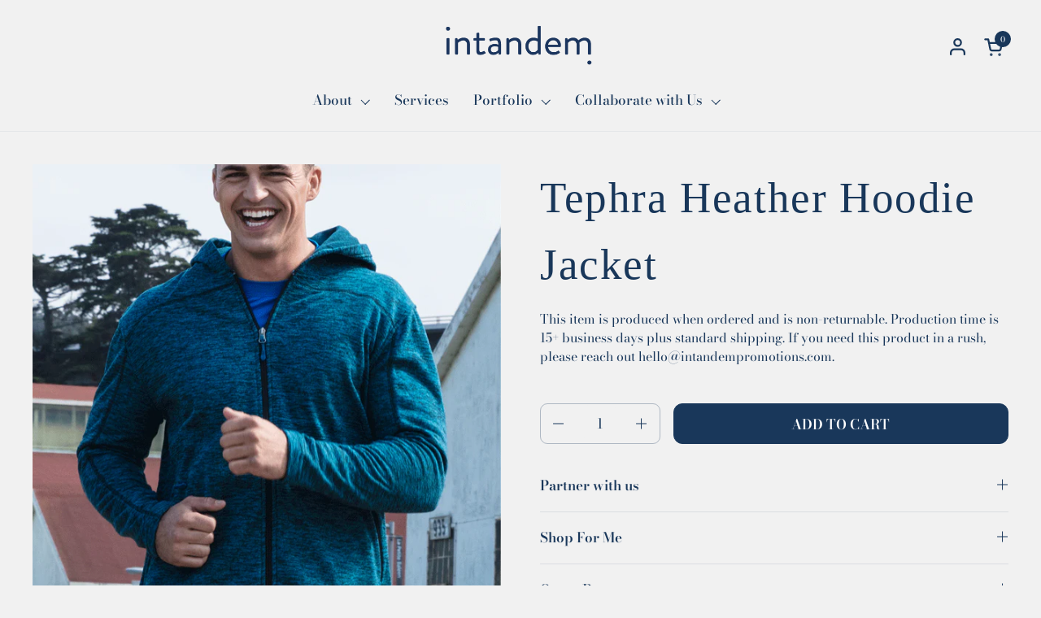

--- FILE ---
content_type: text/html; charset=utf-8
request_url: https://intandempromotions.com/products/tephra-heather-hoodie-jacket
body_size: 45625
content:
<!doctype html>
  <html class="no-js" lang="en">
  <head>
  <script type="application/vnd.locksmith+json" data-locksmith>{"version":"v245","locked":false,"initialized":true,"scope":"product","access_granted":true,"access_denied":false,"requires_customer":false,"manual_lock":false,"remote_lock":false,"has_timeout":false,"remote_rendered":null,"hide_resource":false,"hide_links_to_resource":false,"transparent":true,"locks":{"all":[],"opened":[]},"keys":[],"keys_signature":"48a7123408b561d8b42119aaf7bce985b85de41b3c2772f00806838323d1c39a","state":{"template":"product","theme":127511298141,"product":"tephra-heather-hoodie-jacket","collection":null,"page":null,"blog":null,"article":null,"app":null},"now":1764659242,"path":"\/products\/tephra-heather-hoodie-jacket","locale_root_url":"\/","canonical_url":"https:\/\/intandempromotions.com\/products\/tephra-heather-hoodie-jacket","customer_id":null,"customer_id_signature":"48a7123408b561d8b42119aaf7bce985b85de41b3c2772f00806838323d1c39a","cart":null}</script><script data-locksmith>!function(){var require=undefined,reqwest=function(){function succeed(e){var t=protocolRe.exec(e.url);return t=t&&t[1]||context.location.protocol,httpsRe.test(t)?twoHundo.test(e.request.status):!!e.request.response}function handleReadyState(e,t,n){return function(){return e._aborted?n(e.request):e._timedOut?n(e.request,"Request is aborted: timeout"):void(e.request&&4==e.request[readyState]&&(e.request.onreadystatechange=noop,succeed(e)?t(e.request):n(e.request)))}}function setHeaders(e,t){var n,s=t.headers||{};s.Accept=s.Accept||defaultHeaders.accept[t.type]||defaultHeaders.accept["*"];var r="undefined"!=typeof FormData&&t.data instanceof FormData;for(n in!t.crossOrigin&&!s[requestedWith]&&(s[requestedWith]=defaultHeaders.requestedWith),!s[contentType]&&!r&&(s[contentType]=t.contentType||defaultHeaders.contentType),s)s.hasOwnProperty(n)&&"setRequestHeader"in e&&e.setRequestHeader(n,s[n])}function setCredentials(e,t){"undefined"!=typeof t.withCredentials&&"undefined"!=typeof e.withCredentials&&(e.withCredentials=!!t.withCredentials)}function generalCallback(e){lastValue=e}function urlappend(e,t){return e+(/[?]/.test(e)?"&":"?")+t}function handleJsonp(e,t,n,s){var r=uniqid++,a=e.jsonpCallback||"callback",o=e.jsonpCallbackName||reqwest.getcallbackPrefix(r),i=new RegExp("((^|[?]|&)"+a+")=([^&]+)"),l=s.match(i),c=doc.createElement("script"),u=0,d=-1!==navigator.userAgent.indexOf("MSIE 10.0");return l?"?"===l[3]?s=s.replace(i,"$1="+o):o=l[3]:s=urlappend(s,a+"="+o),context[o]=generalCallback,c.type="text/javascript",c.src=s,c.async=!0,"undefined"!=typeof c.onreadystatechange&&!d&&(c.htmlFor=c.id="_reqwest_"+r),c.onload=c.onreadystatechange=function(){if(c[readyState]&&"complete"!==c[readyState]&&"loaded"!==c[readyState]||u)return!1;c.onload=c.onreadystatechange=null,c.onclick&&c.onclick(),t(lastValue),lastValue=undefined,head.removeChild(c),u=1},head.appendChild(c),{abort:function(){c.onload=c.onreadystatechange=null,n({},"Request is aborted: timeout",{}),lastValue=undefined,head.removeChild(c),u=1}}}function getRequest(e,t){var n,s=this.o,r=(s.method||"GET").toUpperCase(),a="string"==typeof s?s:s.url,o=!1!==s.processData&&s.data&&"string"!=typeof s.data?reqwest.toQueryString(s.data):s.data||null,i=!1;return("jsonp"==s.type||"GET"==r)&&o&&(a=urlappend(a,o),o=null),"jsonp"==s.type?handleJsonp(s,e,t,a):((n=s.xhr&&s.xhr(s)||xhr(s)).open(r,a,!1!==s.async),setHeaders(n,s),setCredentials(n,s),context[xDomainRequest]&&n instanceof context[xDomainRequest]?(n.onload=e,n.onerror=t,n.onprogress=function(){},i=!0):n.onreadystatechange=handleReadyState(this,e,t),s.before&&s.before(n),i?setTimeout(function(){n.send(o)},200):n.send(o),n)}function Reqwest(e,t){this.o=e,this.fn=t,init.apply(this,arguments)}function setType(e){return null===e?undefined:e.match("json")?"json":e.match("javascript")?"js":e.match("text")?"html":e.match("xml")?"xml":void 0}function init(o,fn){function complete(e){for(o.timeout&&clearTimeout(self.timeout),self.timeout=null;0<self._completeHandlers.length;)self._completeHandlers.shift()(e)}function success(resp){var type=o.type||resp&&setType(resp.getResponseHeader("Content-Type"));resp="jsonp"!==type?self.request:resp;var filteredResponse=globalSetupOptions.dataFilter(resp.responseText,type),r=filteredResponse;try{resp.responseText=r}catch(e){}if(r)switch(type){case"json":try{resp=context.JSON?context.JSON.parse(r):eval("("+r+")")}catch(err){return error(resp,"Could not parse JSON in response",err)}break;case"js":resp=eval(r);break;case"html":resp=r;break;case"xml":resp=resp.responseXML&&resp.responseXML.parseError&&resp.responseXML.parseError.errorCode&&resp.responseXML.parseError.reason?null:resp.responseXML}for(self._responseArgs.resp=resp,self._fulfilled=!0,fn(resp),self._successHandler(resp);0<self._fulfillmentHandlers.length;)resp=self._fulfillmentHandlers.shift()(resp);complete(resp)}function timedOut(){self._timedOut=!0,self.request.abort()}function error(e,t,n){for(e=self.request,self._responseArgs.resp=e,self._responseArgs.msg=t,self._responseArgs.t=n,self._erred=!0;0<self._errorHandlers.length;)self._errorHandlers.shift()(e,t,n);complete(e)}this.url="string"==typeof o?o:o.url,this.timeout=null,this._fulfilled=!1,this._successHandler=function(){},this._fulfillmentHandlers=[],this._errorHandlers=[],this._completeHandlers=[],this._erred=!1,this._responseArgs={};var self=this;fn=fn||function(){},o.timeout&&(this.timeout=setTimeout(function(){timedOut()},o.timeout)),o.success&&(this._successHandler=function(){o.success.apply(o,arguments)}),o.error&&this._errorHandlers.push(function(){o.error.apply(o,arguments)}),o.complete&&this._completeHandlers.push(function(){o.complete.apply(o,arguments)}),this.request=getRequest.call(this,success,error)}function reqwest(e,t){return new Reqwest(e,t)}function normalize(e){return e?e.replace(/\r?\n/g,"\r\n"):""}function serial(e,t){var n,s,r,a,o=e.name,i=e.tagName.toLowerCase(),l=function(e){e&&!e.disabled&&t(o,normalize(e.attributes.value&&e.attributes.value.specified?e.value:e.text))};if(!e.disabled&&o)switch(i){case"input":/reset|button|image|file/i.test(e.type)||(n=/checkbox/i.test(e.type),s=/radio/i.test(e.type),r=e.value,(!n&&!s||e.checked)&&t(o,normalize(n&&""===r?"on":r)));break;case"textarea":t(o,normalize(e.value));break;case"select":if("select-one"===e.type.toLowerCase())l(0<=e.selectedIndex?e.options[e.selectedIndex]:null);else for(a=0;e.length&&a<e.length;a++)e.options[a].selected&&l(e.options[a])}}function eachFormElement(){var e,t,a=this,n=function(e,t){var n,s,r;for(n=0;n<t.length;n++)for(r=e[byTag](t[n]),s=0;s<r.length;s++)serial(r[s],a)};for(t=0;t<arguments.length;t++)e=arguments[t],/input|select|textarea/i.test(e.tagName)&&serial(e,a),n(e,["input","select","textarea"])}function serializeQueryString(){return reqwest.toQueryString(reqwest.serializeArray.apply(null,arguments))}function serializeHash(){var n={};return eachFormElement.apply(function(e,t){e in n?(n[e]&&!isArray(n[e])&&(n[e]=[n[e]]),n[e].push(t)):n[e]=t},arguments),n}function buildParams(e,t,n,s){var r,a,o,i=/\[\]$/;if(isArray(t))for(a=0;t&&a<t.length;a++)o=t[a],n||i.test(e)?s(e,o):buildParams(e+"["+("object"==typeof o?a:"")+"]",o,n,s);else if(t&&"[object Object]"===t.toString())for(r in t)buildParams(e+"["+r+"]",t[r],n,s);else s(e,t)}var context=this,XHR2;if("window"in context)var doc=document,byTag="getElementsByTagName",head=doc[byTag]("head")[0];else try{XHR2=require("xhr2")}catch(ex){throw new Error("Peer dependency `xhr2` required! Please npm install xhr2")}var httpsRe=/^http/,protocolRe=/(^\w+):\/\//,twoHundo=/^(20\d|1223)$/,readyState="readyState",contentType="Content-Type",requestedWith="X-Requested-With",uniqid=0,callbackPrefix="reqwest_"+ +new Date,lastValue,xmlHttpRequest="XMLHttpRequest",xDomainRequest="XDomainRequest",noop=function(){},isArray="function"==typeof Array.isArray?Array.isArray:function(e){return e instanceof Array},defaultHeaders={contentType:"application/x-www-form-urlencoded",requestedWith:xmlHttpRequest,accept:{"*":"text/javascript, text/html, application/xml, text/xml, */*",xml:"application/xml, text/xml",html:"text/html",text:"text/plain",json:"application/json, text/javascript",js:"application/javascript, text/javascript"}},xhr=function(e){if(!0!==e.crossOrigin)return context[xmlHttpRequest]?new XMLHttpRequest:XHR2?new XHR2:new ActiveXObject("Microsoft.XMLHTTP");var t=context[xmlHttpRequest]?new XMLHttpRequest:null;if(t&&"withCredentials"in t)return t;if(context[xDomainRequest])return new XDomainRequest;throw new Error("Browser does not support cross-origin requests")},globalSetupOptions={dataFilter:function(e){return e}};return Reqwest.prototype={abort:function(){this._aborted=!0,this.request.abort()},retry:function(){init.call(this,this.o,this.fn)},then:function(e,t){return e=e||function(){},t=t||function(){},this._fulfilled?this._responseArgs.resp=e(this._responseArgs.resp):this._erred?t(this._responseArgs.resp,this._responseArgs.msg,this._responseArgs.t):(this._fulfillmentHandlers.push(e),this._errorHandlers.push(t)),this},always:function(e){return this._fulfilled||this._erred?e(this._responseArgs.resp):this._completeHandlers.push(e),this},fail:function(e){return this._erred?e(this._responseArgs.resp,this._responseArgs.msg,this._responseArgs.t):this._errorHandlers.push(e),this},"catch":function(e){return this.fail(e)}},reqwest.serializeArray=function(){var n=[];return eachFormElement.apply(function(e,t){n.push({name:e,value:t})},arguments),n},reqwest.serialize=function(){if(0===arguments.length)return"";var e,t=Array.prototype.slice.call(arguments,0);return(e=t.pop())&&e.nodeType&&t.push(e)&&(e=null),e&&(e=e.type),("map"==e?serializeHash:"array"==e?reqwest.serializeArray:serializeQueryString).apply(null,t)},reqwest.toQueryString=function(e,t){var n,s,r=t||!1,a=[],o=encodeURIComponent,i=function(e,t){t="function"==typeof t?t():null==t?"":t,a[a.length]=o(e)+"="+o(t)};if(isArray(e))for(s=0;e&&s<e.length;s++)i(e[s].name,e[s].value);else for(n in e)e.hasOwnProperty(n)&&buildParams(n,e[n],r,i);return a.join("&").replace(/%20/g,"+")},reqwest.getcallbackPrefix=function(){return callbackPrefix},reqwest.compat=function(e,t){return e&&(e.type&&(e.method=e.type)&&delete e.type,e.dataType&&(e.type=e.dataType),e.jsonpCallback&&(e.jsonpCallbackName=e.jsonpCallback)&&delete e.jsonpCallback,e.jsonp&&(e.jsonpCallback=e.jsonp)),new Reqwest(e,t)},reqwest.ajaxSetup=function(e){for(var t in e=e||{})globalSetupOptions[t]=e[t]},reqwest}();
/*!
  * Reqwest! A general purpose XHR connection manager
  * license MIT (c) Dustin Diaz 2015
  * https://github.com/ded/reqwest
  */!function(){var o=window.Locksmith={},e=document.querySelector('script[type="application/vnd.locksmith+json"]'),n=e&&e.innerHTML;if(o.state={},o.util={},o.loading=!1,n)try{o.state=JSON.parse(n)}catch(u){}if(document.addEventListener&&document.querySelector){var s,r,a,t=[76,79,67,75,83,77,73,84,72,49,49],i=function(){r=t.slice(0)},l="style",c=function(e){e&&27!==e.keyCode&&"click"!==e.type||(document.removeEventListener("keydown",c),document.removeEventListener("click",c),s&&document.body.removeChild(s),s=null)};i(),document.addEventListener("keyup",function(e){if(e.keyCode===r[0]){if(clearTimeout(a),r.shift(),0<r.length)return void(a=setTimeout(i,1e3));i(),c(),(s=document.createElement("div"))[l].width="50%",s[l].maxWidth="1000px",s[l].height="85%",s[l].border="1px rgba(0, 0, 0, 0.2) solid",s[l].background="rgba(255, 255, 255, 0.99)",s[l].borderRadius="4px",s[l].position="fixed",s[l].top="50%",s[l].left="50%",s[l].transform="translateY(-50%) translateX(-50%)",s[l].boxShadow="0 2px 5px rgba(0, 0, 0, 0.3), 0 0 100vh 100vw rgba(0, 0, 0, 0.5)",s[l].zIndex="2147483645";var t=document.createElement("textarea");t.value=JSON.stringify(JSON.parse(n),null,2),t[l].border="none",t[l].display="block",t[l].boxSizing="border-box",t[l].width="100%",t[l].height="100%",t[l].background="transparent",t[l].padding="22px",t[l].fontFamily="monospace",t[l].fontSize="14px",t[l].color="#333",t[l].resize="none",t[l].outline="none",t.readOnly=!0,s.appendChild(t),document.body.appendChild(s),t.addEventListener("click",function(e){e.stopImmediatePropagation()}),t.select(),document.addEventListener("keydown",c),document.addEventListener("click",c)}})}o.isEmbedded=-1!==window.location.search.indexOf("_ab=0&_fd=0&_sc=1"),o.path=o.state.path||window.location.pathname,o.basePath=o.state.locale_root_url.concat("/apps/locksmith").replace(/^\/\//,"/"),o.reloading=!1,o.util.console=window.console||{log:function(){},error:function(){}},o.util.makeUrl=function(e,t){var n,s=o.basePath+e,r=[],a=o.cache();for(n in a)r.push(n+"="+encodeURIComponent(a[n]));for(n in t)r.push(n+"="+encodeURIComponent(t[n]));return o.state.customer_id&&(r.push("customer_id="+encodeURIComponent(o.state.customer_id)),r.push("customer_id_signature="+encodeURIComponent(o.state.customer_id_signature))),s+=(-1===s.indexOf("?")?"?":"&")+r.join("&")},o._initializeCallbacks=[],o.on=function(e,t){if("initialize"!==e)throw'Locksmith.on() currently only supports the "initialize" event';o._initializeCallbacks.push(t)},o.initializeSession=function(e){if(!o.isEmbedded){var t=!1,n=!0,s=!0;(e=e||{}).silent&&(s=n=!(t=!0)),o.ping({silent:t,spinner:n,reload:s,callback:function(){o._initializeCallbacks.forEach(function(e){e()})}})}},o.cache=function(e){var t={};try{var n=function r(e){return(document.cookie.match("(^|; )"+e+"=([^;]*)")||0)[2]};t=JSON.parse(decodeURIComponent(n("locksmith-params")||"{}"))}catch(u){}if(e){for(var s in e)t[s]=e[s];document.cookie="locksmith-params=; expires=Thu, 01 Jan 1970 00:00:00 GMT; path=/",document.cookie="locksmith-params="+encodeURIComponent(JSON.stringify(t))+"; path=/"}return t},o.cache.cart=o.state.cart,o.cache.cartLastSaved=null,o.params=o.cache(),o.util.reload=function(){o.reloading=!0;try{window.location.href=window.location.href.replace(/#.*/,"")}catch(u){o.util.console.error("Preferred reload method failed",u),window.location.reload()}},o.cache.saveCart=function(e){if(!o.cache.cart||o.cache.cart===o.cache.cartLastSaved)return e?e():null;var t=o.cache.cartLastSaved;o.cache.cartLastSaved=o.cache.cart,reqwest({url:"/cart/update.json",method:"post",type:"json",data:{attributes:{locksmith:o.cache.cart}},complete:e,error:function(e){if(o.cache.cartLastSaved=t,!o.reloading)throw e}})},o.util.spinnerHTML='<style>body{background:#FFF}@keyframes spin{from{transform:rotate(0deg)}to{transform:rotate(360deg)}}#loading{display:flex;width:100%;height:50vh;color:#777;align-items:center;justify-content:center}#loading .spinner{display:block;animation:spin 600ms linear infinite;position:relative;width:50px;height:50px}#loading .spinner-ring{stroke:currentColor;stroke-dasharray:100%;stroke-width:2px;stroke-linecap:round;fill:none}</style><div id="loading"><div class="spinner"><svg width="100%" height="100%"><svg preserveAspectRatio="xMinYMin"><circle class="spinner-ring" cx="50%" cy="50%" r="45%"></circle></svg></svg></div></div>',o.util.clobberBody=function(e){document.body.innerHTML=e},o.util.clobberDocument=function(e){e.responseText&&(e=e.responseText),document.documentElement&&document.removeChild(document.documentElement);var t=document.open("text/html","replace");t.writeln(e),t.close(),setTimeout(function(){var e=t.querySelector("[autofocus]");e&&e.focus()},100)},o.util.serializeForm=function(e){if(e&&"FORM"===e.nodeName){var t,n,s={};for(t=e.elements.length-1;0<=t;t-=1)if(""!==e.elements[t].name)switch(e.elements[t].nodeName){case"INPUT":switch(e.elements[t].type){default:case"text":case"hidden":case"password":case"button":case"reset":case"submit":s[e.elements[t].name]=e.elements[t].value;break;case"checkbox":case"radio":e.elements[t].checked&&(s[e.elements[t].name]=e.elements[t].value);break;case"file":}break;case"TEXTAREA":s[e.elements[t].name]=e.elements[t].value;break;case"SELECT":switch(e.elements[t].type){case"select-one":s[e.elements[t].name]=e.elements[t].value;break;case"select-multiple":for(n=e.elements[t].options.length-1;0<=n;n-=1)e.elements[t].options[n].selected&&(s[e.elements[t].name]=e.elements[t].options[n].value)}break;case"BUTTON":switch(e.elements[t].type){case"reset":case"submit":case"button":s[e.elements[t].name]=e.elements[t].value}}return s}},o.util.on=function(e,a,o,t){t=t||document;var i="locksmith-"+e+a,n=function(e){var t=e.target,n=e.target.parentElement,s=t.className.baseVal||t.className||"",r=n.className.baseVal||n.className||"";("string"==typeof s&&-1!==s.split(/\s+/).indexOf(a)||"string"==typeof r&&-1!==r.split(/\s+/).indexOf(a))&&!e[i]&&(e[i]=!0,o(e))};t.attachEvent?t.attachEvent(e,n):t.addEventListener(e,n,!1)},o.util.enableActions=function(e){o.util.on("click","locksmith-action",function(e){e.preventDefault();var t=e.target;t.dataset.confirmWith&&!confirm(t.dataset.confirmWith)||(t.disabled=!0,t.innerText=t.dataset.disableWith,o.post("/action",t.dataset.locksmithParams,{spinner:!1,type:"text",success:function(e){(e=JSON.parse(e.responseText)).message&&alert(e.message),o.util.reload()}}))},e)},o.util.inject=function(e,t){var n=["data","locksmith","append"];if(-1!==t.indexOf(n.join("-"))){var s=document.createElement("div");s.innerHTML=t,e.appendChild(s)}else e.innerHTML=t;var r,a,o=e.querySelectorAll("script");for(a=0;a<o.length;++a){r=o[a];var i=document.createElement("script");if(r.type&&(i.type=r.type),r.src)i.src=r.src;else{var l=document.createTextNode(r.innerHTML);i.appendChild(l)}e.appendChild(i)}var c=e.querySelector("[autofocus]");c&&c.focus()},o.post=function(e,t,n){!1!==(n=n||{}).spinner&&o.util.clobberBody(o.util.spinnerHTML);var s={};n.container===document?(s.layout=1,n.success=function(e){document.getElementById(n.container);o.util.clobberDocument(e)}):n.container&&(s.layout=0,n.success=function(e){var t=document.getElementById(n.container);o.util.inject(t,e),t.id===t.firstChild.id&&t.parentElement.replaceChild(t.firstChild,t)}),n.form_type&&(t.form_type=n.form_type),n.include_layout_classes!==undefined&&(t.include_layout_classes=n.include_layout_classes),n.lock_id!==undefined&&(t.lock_id=n.lock_id),o.loading=!0;var r=o.util.makeUrl(e,s);reqwest({url:r,method:"post",type:n.type||"html",data:t,complete:function(){o.loading=!1},error:function(e){if(!o.reloading)if("dashboard.weglot.com"!==window.location.host){if(!n.silent)throw alert("Something went wrong! Please refresh and try again."),e;console.error(e)}else console.error(e)},success:n.success||o.util.clobberDocument})},o.postResource=function(e,t){e.path=o.path,e.search=window.location.search,e.state=o.state,e.passcode&&(e.passcode=e.passcode.trim()),e.email&&(e.email=e.email.trim()),e.state.cart=o.cache.cart,e.locksmith_json=o.jsonTag,e.locksmith_json_signature=o.jsonTagSignature,o.post("/resource",e,t)},o.ping=function(e){if(!o.isEmbedded){e=e||{};var t=function(){e.reload?o.util.reload():"function"==typeof e.callback&&e.callback()};o.post("/ping",{path:o.path,search:window.location.search,state:o.state},{spinner:!!e.spinner,silent:"undefined"==typeof e.silent||e.silent,type:"text",success:function(e){(e=JSON.parse(e.responseText)).messages&&0<e.messages.length&&o.showMessages(e.messages),e.cart&&o.cache.cart!==e.cart?(o.cache.cart=e.cart,o.cache.saveCart(function(){t(),e.cart&&e.cart.match(/^.+:/)&&o.util.reload()})):t()}})}},o.timeoutMonitor=function(){var e=o.cache.cart;o.ping({callback:function(){e!==o.cache.cart||setTimeout(function(){o.timeoutMonitor()},6e4)}})},o.showMessages=function(e){var t=document.createElement("div");t.style.position="fixed",t.style.left=0,t.style.right=0,t.style.bottom="-50px",t.style.opacity=0,t.style.background="#191919",t.style.color="#ddd",t.style.transition="bottom 0.2s, opacity 0.2s",t.style.zIndex=999999,t.innerHTML="        <style>          .locksmith-ab .locksmith-b { display: none; }          .locksmith-ab.toggled .locksmith-b { display: flex; }          .locksmith-ab.toggled .locksmith-a { display: none; }          .locksmith-flex { display: flex; flex-wrap: wrap; justify-content: space-between; align-items: center; padding: 10px 20px; }          .locksmith-message + .locksmith-message { border-top: 1px #555 solid; }          .locksmith-message a { color: inherit; font-weight: bold; }          .locksmith-message a:hover { color: inherit; opacity: 0.8; }          a.locksmith-ab-toggle { font-weight: inherit; text-decoration: underline; }          .locksmith-text { flex-grow: 1; }          .locksmith-cta { flex-grow: 0; text-align: right; }          .locksmith-cta button { transform: scale(0.8); transform-origin: left; }          .locksmith-cta > * { display: block; }          .locksmith-cta > * + * { margin-top: 10px; }          .locksmith-message a.locksmith-close { flex-grow: 0; text-decoration: none; margin-left: 15px; font-size: 30px; font-family: monospace; display: block; padding: 2px 10px; }                    @media screen and (max-width: 600px) {            .locksmith-wide-only { display: none !important; }            .locksmith-flex { padding: 0 15px; }            .locksmith-flex > * { margin-top: 5px; margin-bottom: 5px; }            .locksmith-cta { text-align: left; }          }                    @media screen and (min-width: 601px) {            .locksmith-narrow-only { display: none !important; }          }        </style>      "+e.map(function(e){return'<div class="locksmith-message">'+e+"</div>"}).join(""),document.body.appendChild(t),document.body.style.position="relative",document.body.parentElement.style.paddingBottom=t.offsetHeight+"px",setTimeout(function(){t.style.bottom=0,t.style.opacity=1},50),o.util.on("click","locksmith-ab-toggle",function(e){e.preventDefault();for(var t=e.target.parentElement;-1===t.className.split(" ").indexOf("locksmith-ab");)t=t.parentElement;-1!==t.className.split(" ").indexOf("toggled")?t.className=t.className.replace("toggled",""):t.className=t.className+" toggled"}),o.util.enableActions(t)}}()}();</script>
      <script data-locksmith>Locksmith.cache.cart=null</script>

  <script data-locksmith>Locksmith.jsonTag="{\"version\":\"v245\",\"locked\":false,\"initialized\":true,\"scope\":\"product\",\"access_granted\":true,\"access_denied\":false,\"requires_customer\":false,\"manual_lock\":false,\"remote_lock\":false,\"has_timeout\":false,\"remote_rendered\":null,\"hide_resource\":false,\"hide_links_to_resource\":false,\"transparent\":true,\"locks\":{\"all\":[],\"opened\":[]},\"keys\":[],\"keys_signature\":\"48a7123408b561d8b42119aaf7bce985b85de41b3c2772f00806838323d1c39a\",\"state\":{\"template\":\"product\",\"theme\":127511298141,\"product\":\"tephra-heather-hoodie-jacket\",\"collection\":null,\"page\":null,\"blog\":null,\"article\":null,\"app\":null},\"now\":1764659242,\"path\":\"\\\/products\\\/tephra-heather-hoodie-jacket\",\"locale_root_url\":\"\\\/\",\"canonical_url\":\"https:\\\/\\\/intandempromotions.com\\\/products\\\/tephra-heather-hoodie-jacket\",\"customer_id\":null,\"customer_id_signature\":\"48a7123408b561d8b42119aaf7bce985b85de41b3c2772f00806838323d1c39a\",\"cart\":null}";Locksmith.jsonTagSignature="a54bf76cd96072ede8c31fb3befb8792d9a3ca703af27ffe78a1281fd43e5e7f"</script>
  
    <meta charset="utf-8">
    <meta http-equiv="X-UA-Compatible" content="IE=edge,chrome=1">
    <meta name="viewport" content="width=device-width, initial-scale=1.0, height=device-height, minimum-scale=1.0"><link rel="shortcut icon" href="//intandempromotions.com/cdn/shop/files/favicon_itp_mint_circle.png?crop=center&height=32&v=1673280662&width=32" type="image/png" /><title>Tephra Heather Hoodie Jacket &ndash; InTandem Promotions 
</title><meta name="description" content=". Thicker and warmer than it looks, the Tephra hoodie is a perfect choice for those who want warmth without bulk. Made with a polyester heather knit, this jacket is great for a layered look. Universal and flattering on everyone, even your teen might steal it from you. • 100% polyester heather knit • Two side zippered p">


<meta property="og:site_name" content="InTandem Promotions ">
<meta property="og:url" content="https://intandempromotions.com/products/tephra-heather-hoodie-jacket"><meta property="og:title" content="Tephra Heather Hoodie Jacket">
<meta property="og:type" content="product">
<meta property="og:description" content=". Thicker and warmer than it looks, the Tephra hoodie is a perfect choice for those who want warmth without bulk. Made with a polyester heather knit, this jacket is great for a layered look. Universal and flattering on everyone, even your teen might steal it from you. • 100% polyester heather knit • Two side zippered p">
<meta property="og:image" content="http://intandempromotions.com/cdn/shop/products/9910_Tephra.gif?v=1658177705">
<meta property="og:image:secure_url" content="https://intandempromotions.com/cdn/shop/products/9910_Tephra.gif?v=1658177705">
<meta property="og:image:width" content="763">
  <meta property="og:image:height" content="1200"><meta property="og:price:amount" content="59.10">
<meta property="og:price:currency" content="USD">
<meta name="twitter:card" content="summary_large_image"><meta name="twitter:title" content="Tephra Heather Hoodie Jacket">
<meta name="twitter:description" content=". Thicker and warmer than it looks, the Tephra hoodie is a perfect choice for those who want warmth without bulk. Made with a polyester heather knit, this jacket is great for a layered look. Universal and flattering on everyone, even your teen might steal it from you. • 100% polyester heather knit • Two side zippered p">
<script type="application/ld+json">
  [
    {
      "@context": "https://schema.org",
      "@type": "WebSite",
      "name": "InTandem Promotions ",
      "url": "https:\/\/intandempromotions.com"
    },
    {
      "@context": "https://schema.org",
      "@type": "Organization",
      "name": "InTandem Promotions ",
      "url": "https:\/\/intandempromotions.com"
    }
  ]
</script>

<script type="application/ld+json">
{
  "@context": "http://schema.org",
  "@type": "BreadcrumbList",
  "itemListElement": [
    {
      "@type": "ListItem",
      "position": 1,
      "name": "Home",
      "item": "https://intandempromotions.com"
    },{
        "@type": "ListItem",
        "position": 2,
        "name": "Tephra Heather Hoodie Jacket",
        "item": "https://intandempromotions.com/products/tephra-heather-hoodie-jacket"
      }]
}
</script><script type="application/ld+json">
  {
    "@context": "http://schema.org",
    "@type": "Product",
    "name": "Tephra Heather Hoodie Jacket",
    "url": "https:\/\/intandempromotions.com\/products\/tephra-heather-hoodie-jacket",
    "offers": [{
          "@type" : "Offer","sku": "ITP-9910-Heather Blue-SM-D","availability" : "http://schema.org/InStock",
          "price" : 59.1,
          "priceCurrency" : "USD",
          "url" : "https:\/\/intandempromotions.com\/products\/tephra-heather-hoodie-jacket?variant=40320362152029"
        },
{
          "@type" : "Offer","sku": "ITP-9910-Heather Blue-MD-D","availability" : "http://schema.org/InStock",
          "price" : 59.1,
          "priceCurrency" : "USD",
          "url" : "https:\/\/intandempromotions.com\/products\/tephra-heather-hoodie-jacket?variant=40320362184797"
        },
{
          "@type" : "Offer","sku": "ITP-9910-Heather Blue-LG-D","availability" : "http://schema.org/InStock",
          "price" : 59.1,
          "priceCurrency" : "USD",
          "url" : "https:\/\/intandempromotions.com\/products\/tephra-heather-hoodie-jacket?variant=40320362217565"
        },
{
          "@type" : "Offer","sku": "ITP-9910-Heather Blue-XL-D","availability" : "http://schema.org/InStock",
          "price" : 59.1,
          "priceCurrency" : "USD",
          "url" : "https:\/\/intandempromotions.com\/products\/tephra-heather-hoodie-jacket?variant=40320362250333"
        },
{
          "@type" : "Offer","sku": "ITP-9910-Heather Blue-2XL-D","availability" : "http://schema.org/InStock",
          "price" : 59.1,
          "priceCurrency" : "USD",
          "url" : "https:\/\/intandempromotions.com\/products\/tephra-heather-hoodie-jacket?variant=40320362283101"
        },
{
          "@type" : "Offer","sku": "ITP-9910-Heather Blue-3XL-D","availability" : "http://schema.org/InStock",
          "price" : 59.1,
          "priceCurrency" : "USD",
          "url" : "https:\/\/intandempromotions.com\/products\/tephra-heather-hoodie-jacket?variant=40320362315869"
        },
{
          "@type" : "Offer","sku": "ITP-9910-Heather Blue-4XL-D","availability" : "http://schema.org/InStock",
          "price" : 59.1,
          "priceCurrency" : "USD",
          "url" : "https:\/\/intandempromotions.com\/products\/tephra-heather-hoodie-jacket?variant=40320362348637"
        },
{
          "@type" : "Offer","sku": "ITP-9910-Heather Blue-5XL-D","availability" : "http://schema.org/InStock",
          "price" : 59.1,
          "priceCurrency" : "USD",
          "url" : "https:\/\/intandempromotions.com\/products\/tephra-heather-hoodie-jacket?variant=40320362381405"
        },
{
          "@type" : "Offer","sku": "ITP-9910-Heather Grey-SM-D","availability" : "http://schema.org/InStock",
          "price" : 59.1,
          "priceCurrency" : "USD",
          "url" : "https:\/\/intandempromotions.com\/products\/tephra-heather-hoodie-jacket?variant=40320362414173"
        },
{
          "@type" : "Offer","sku": "ITP-9910-Heather Grey-MD-D","availability" : "http://schema.org/InStock",
          "price" : 59.1,
          "priceCurrency" : "USD",
          "url" : "https:\/\/intandempromotions.com\/products\/tephra-heather-hoodie-jacket?variant=40320362446941"
        },
{
          "@type" : "Offer","sku": "ITP-9910-Heather Grey-LG-D","availability" : "http://schema.org/InStock",
          "price" : 59.1,
          "priceCurrency" : "USD",
          "url" : "https:\/\/intandempromotions.com\/products\/tephra-heather-hoodie-jacket?variant=40320362479709"
        },
{
          "@type" : "Offer","sku": "ITP-9910-Heather Grey-XL-D","availability" : "http://schema.org/InStock",
          "price" : 59.1,
          "priceCurrency" : "USD",
          "url" : "https:\/\/intandempromotions.com\/products\/tephra-heather-hoodie-jacket?variant=40320362512477"
        },
{
          "@type" : "Offer","sku": "ITP-9910-Heather Grey-2XL-D","availability" : "http://schema.org/InStock",
          "price" : 59.1,
          "priceCurrency" : "USD",
          "url" : "https:\/\/intandempromotions.com\/products\/tephra-heather-hoodie-jacket?variant=40320362545245"
        },
{
          "@type" : "Offer","sku": "ITP-9910-Heather Grey-3XL-D","availability" : "http://schema.org/InStock",
          "price" : 59.1,
          "priceCurrency" : "USD",
          "url" : "https:\/\/intandempromotions.com\/products\/tephra-heather-hoodie-jacket?variant=40320362578013"
        },
{
          "@type" : "Offer","sku": "ITP-9910-Heather Grey-4XL-D","availability" : "http://schema.org/InStock",
          "price" : 59.1,
          "priceCurrency" : "USD",
          "url" : "https:\/\/intandempromotions.com\/products\/tephra-heather-hoodie-jacket?variant=40320362610781"
        },
{
          "@type" : "Offer","sku": "ITP-9910-Heather Grey-5XL-D","availability" : "http://schema.org/InStock",
          "price" : 59.1,
          "priceCurrency" : "USD",
          "url" : "https:\/\/intandempromotions.com\/products\/tephra-heather-hoodie-jacket?variant=40320362643549"
        }
],
    "brand": {
      "@type": "Brand",
      "name": "Fossa Apparel"
    },
    "description": ".\nThicker and warmer than it looks, the Tephra hoodie is a perfect choice for those who want warmth without bulk.  Made with a polyester heather knit, this jacket is great for a layered look.  Universal and flattering on everyone, even your teen might steal it from you.\n• 100% polyester heather knit\n• Two side zippered pockets, one with MP3 wire management hole\n• Drawcords at hem for better fit\nFABRIC: 100% polyester, 7.41 oz (210 g\/m2)",
    "category": "","sku": "ITP-9910-Heather Blue-SM-D",
    "image": {
      "@type": "ImageObject",
      "url": "https:\/\/intandempromotions.com\/cdn\/shop\/products\/9910_Tephra.gif?v=1658177705",
      "image": "https:\/\/intandempromotions.com\/cdn\/shop\/products\/9910_Tephra.gif?v=1658177705",
      "name": "Tephra Heather Hoodie Jacket",
      "width": "763",
      "height": "1200"
    }
  }
  </script><link rel="canonical" href="https://intandempromotions.com/products/tephra-heather-hoodie-jacket">
  
    <link rel="preconnect" href="https://cdn.shopify.com"><link rel="preconnect" href="https://fonts.shopifycdn.com" crossorigin><link rel="preload" href="//intandempromotions.com/cdn/fonts/bodoni_moda/bodonimoda_n4.025af1859727a91866b3c708393a6dc972156491.woff2" as="font" type="font/woff2" crossorigin><style type="text/css">
@font-face {
  font-family: "Bodoni Moda";
  font-weight: 400;
  font-style: normal;
  font-display: swap;
  src: url("//intandempromotions.com/cdn/fonts/bodoni_moda/bodonimoda_n4.025af1859727a91866b3c708393a6dc972156491.woff2") format("woff2"),
       url("//intandempromotions.com/cdn/fonts/bodoni_moda/bodonimoda_n4.aebb4417dfed0dc5ec4a330249c3862add089916.woff") format("woff");
}
@font-face {
  font-family: "Bodoni Moda";
  font-weight: 500;
  font-style: normal;
  font-display: swap;
  src: url("//intandempromotions.com/cdn/fonts/bodoni_moda/bodonimoda_n5.36d0da1db617c453fb46e8089790ab6dc72c2356.woff2") format("woff2"),
       url("//intandempromotions.com/cdn/fonts/bodoni_moda/bodonimoda_n5.40f612bab009769f87511096f185d9228ad3baa3.woff") format("woff");
}
@font-face {
  font-family: "Bodoni Moda";
  font-weight: 600;
  font-style: normal;
  font-display: swap;
  src: url("//intandempromotions.com/cdn/fonts/bodoni_moda/bodonimoda_n6.8d557b0e84c45560497788408dfe3a07d8eae782.woff2") format("woff2"),
       url("//intandempromotions.com/cdn/fonts/bodoni_moda/bodonimoda_n6.fc6506cb0940daf394e96f3e338999e9db6f2624.woff") format("woff");
}



</style>
<style type="text/css">

  :root {

    /* Font variables */

    --font-stack-headings-primary: Garamond, Baskerville, Caslon, serif;
    --font-weight-headings-primary: 400;
    --font-style-headings-primary: normal;

    --font-stack-body-primary: "Bodoni Moda", serif;
    --font-weight-body-primary: 400;--font-weight-body-primary-bold: 600;--font-weight-body-primary-medium: 500;--font-style-body-primary: normal;

    --font-stack-body-secondary: Garamond, Baskerville, Caslon, serif;
    --font-weight-body-secondary: 400;--font-weight-body-secondary-bold: 700;--font-style-body-secondary: normal;

    --font-weight-menu: var(--font-weight-body-primary-medium);
    --font-weight-buttons: var(--font-weight-body-primary-medium);

    --base-headings-primary-size: 64;
    --base-headings-secondary-size: ;
    --base-headings-line: 1.4;
    --base-headings-spacing: 0.03em;

    --base-body-primary-size: 17;
    --base-body-secondary-size: 18;
    --base-body-line: 1.5;

    /* Color variables */

    --color-background-header: #f1f1f1;
    --color-text-header: #19375a;
    --color-foreground-header: #fff;
    --color-borders-header: rgba(25, 55, 90, 0.06);

    --color-background-main: #f1f1f1;
    --color-secondary-background-main: rgba(25, 55, 90, 0.08);
    --color-third-background-main: rgba(25, 55, 90, 0.04);
    --color-fourth-background-main: rgba(25, 55, 90, 0.02);
    --color-opacity-background-main: rgba(241, 241, 241, 0);
    --color-text-main: #19375a;
    --color-foreground-main: #fff;
    --color-secondary-text-main: rgba(25, 55, 90, 0.6);
    --color-borders-main: rgba(25, 55, 90, 0.1);
    --color-background-main-alternate: #b0c8c8;

    --color-background-footer: #19375a;
    --color-text-footer: #f1f1f1;
    --color-borders-footer: rgba(241, 241, 241, 0.15);

    --color-borders-forms-primary: rgba(25, 55, 90, 0.3);
    --color-borders-forms-secondary: rgba(25, 55, 90, 0.6);

    /* Borders */

    --border-width-cards: px;
    --border-radius-cards: 0px;
    --border-width-buttons: 1px;
    --border-radius-buttons: 11px;
    --border-width-forms: 2px;
    --border-radius-forms: 9px;
    --border-radius-widgets: 0px;


    /* Layout */
    --grid-gap-original-base: 20px;
    --container-vertical-space-base: 50px;

  }

  .facets--horiz .facets__summary, #main select, .sidebar select {
    background-image: url('data:image/svg+xml;utf8,<svg fill="none" height="7" viewBox="0 0 12 7" width="12" xmlns="http://www.w3.org/2000/svg"><g fill="%2319375a"><path d="m1.2334.554688 5.65685 5.656852-.7071.70711-5.656858-5.65686z"/><path d="m11.8252 1.26221-5.65686 5.65685-.70711-.70711 5.65687-5.65685z"/></g></svg>');
  }

  .star-rating__stars {
    background-image: url('data:image/svg+xml;utf8,<svg width="20" height="14" viewBox="0 0 14 13" fill="rgba%2825%2C+55%2C+90%2C+0.1%29" xmlns="http://www.w3.org/2000/svg"><path d="m7 0 1.572 4.837h5.085l-4.114 2.99 1.572 4.836L7 9.673l-4.114 2.99 1.571-4.837-4.114-2.99h5.085L7 0Z" stroke="rgba%2825%2C+55%2C+90%2C+0.1%29" stroke-width="0"/></svg>');
  }
  .star-rating__stars-active {
    background-image: url('data:image/svg+xml;utf8,<svg width="20" height="13" viewBox="0 0 14 13" fill="none" xmlns="http://www.w3.org/2000/svg"><path d="m7 0 1.572 4.837h5.085l-4.114 2.99 1.572 4.836L7 9.673l-4.114 2.99 1.571-4.837-4.114-2.99h5.085L7 0Z" fill="%2319375a" stroke-width="0"/></svg>');
  }

</style>

<style id="root-height">
  :root {
    --window-height: 100vh;
  }
</style><link href="//intandempromotions.com/cdn/shop/t/48/assets/theme.css?v=149393638172271626701757376404" as="style" rel="preload"><link href="//intandempromotions.com/cdn/shop/t/48/assets/section-header.css?v=14670228303801145681669652568" as="style" rel="preload"><link href="//intandempromotions.com/cdn/shop/t/48/assets/component-product-item.css?v=68641087236272821771669652566" as="style" rel="preload"><link href="//intandempromotions.com/cdn/shop/t/48/assets/component-product-variants.css?v=150200284752711039311669652568" as="style" rel="preload"><link href="//intandempromotions.com/cdn/shop/t/48/assets/section-main-product.css?v=133326797402587179911669652565" as="style" rel="preload"><link href="//intandempromotions.com/cdn/shop/t/48/assets/theme.css?v=149393638172271626701757376404" rel="stylesheet" type="text/css" media="all" />
  
    <script>window.performance && window.performance.mark && window.performance.mark('shopify.content_for_header.start');</script><meta name="google-site-verification" content="pYPyoFcA60t4UAK_4gAN5b-vt0IbICscYSywKsjp4Y4">
<meta id="shopify-digital-wallet" name="shopify-digital-wallet" content="/29362389085/digital_wallets/dialog">
<meta name="shopify-checkout-api-token" content="a8ff456a1e395224063dae26173c4b7e">
<link rel="alternate" type="application/json+oembed" href="https://intandempromotions.com/products/tephra-heather-hoodie-jacket.oembed">
<script async="async" src="/checkouts/internal/preloads.js?locale=en-US"></script>
<script id="apple-pay-shop-capabilities" type="application/json">{"shopId":29362389085,"countryCode":"US","currencyCode":"USD","merchantCapabilities":["supports3DS"],"merchantId":"gid:\/\/shopify\/Shop\/29362389085","merchantName":"InTandem Promotions ","requiredBillingContactFields":["postalAddress","email","phone"],"requiredShippingContactFields":["postalAddress","email","phone"],"shippingType":"shipping","supportedNetworks":["visa","masterCard","amex","discover","elo","jcb"],"total":{"type":"pending","label":"InTandem Promotions ","amount":"1.00"},"shopifyPaymentsEnabled":true,"supportsSubscriptions":true}</script>
<script id="shopify-features" type="application/json">{"accessToken":"a8ff456a1e395224063dae26173c4b7e","betas":["rich-media-storefront-analytics"],"domain":"intandempromotions.com","predictiveSearch":true,"shopId":29362389085,"locale":"en"}</script>
<script>var Shopify = Shopify || {};
Shopify.shop = "shop-intandem.myshopify.com";
Shopify.locale = "en";
Shopify.currency = {"active":"USD","rate":"1.0"};
Shopify.country = "US";
Shopify.theme = {"name":"Combine - January 2023","id":127511298141,"schema_name":"Combine","schema_version":"1.0.2","theme_store_id":1826,"role":"main"};
Shopify.theme.handle = "null";
Shopify.theme.style = {"id":null,"handle":null};
Shopify.cdnHost = "intandempromotions.com/cdn";
Shopify.routes = Shopify.routes || {};
Shopify.routes.root = "/";</script>
<script type="module">!function(o){(o.Shopify=o.Shopify||{}).modules=!0}(window);</script>
<script>!function(o){function n(){var o=[];function n(){o.push(Array.prototype.slice.apply(arguments))}return n.q=o,n}var t=o.Shopify=o.Shopify||{};t.loadFeatures=n(),t.autoloadFeatures=n()}(window);</script>
<script id="shop-js-analytics" type="application/json">{"pageType":"product"}</script>
<script defer="defer" async type="module" src="//intandempromotions.com/cdn/shopifycloud/shop-js/modules/v2/client.init-shop-cart-sync_D0dqhulL.en.esm.js"></script>
<script defer="defer" async type="module" src="//intandempromotions.com/cdn/shopifycloud/shop-js/modules/v2/chunk.common_CpVO7qML.esm.js"></script>
<script type="module">
  await import("//intandempromotions.com/cdn/shopifycloud/shop-js/modules/v2/client.init-shop-cart-sync_D0dqhulL.en.esm.js");
await import("//intandempromotions.com/cdn/shopifycloud/shop-js/modules/v2/chunk.common_CpVO7qML.esm.js");

  window.Shopify.SignInWithShop?.initShopCartSync?.({"fedCMEnabled":true,"windoidEnabled":true});

</script>
<script>(function() {
  var isLoaded = false;
  function asyncLoad() {
    if (isLoaded) return;
    isLoaded = true;
    var urls = ["https:\/\/formbuilder.hulkapps.com\/skeletopapp.js?shop=shop-intandem.myshopify.com","\/\/cdn.shopify.com\/proxy\/867b9ec087c8f0c71cf084dc2876d09d1e08cdde0ac56f2095bba97aebf29db8\/pdfflipbook.com\/script\/shopify\/?shop=shop-intandem.myshopify.com\u0026sp-cache-control=cHVibGljLCBtYXgtYWdlPTkwMA","https:\/\/flipbook.bestfreecdn.com\/storage\/js\/flipbook-29362389085.js?ver=93\u0026shop=shop-intandem.myshopify.com","https:\/\/flipbook.bestfreecdn.com\/storage\/js\/flipbook-29362389085.js?ver=93\u0026shop=shop-intandem.myshopify.com"];
    for (var i = 0; i < urls.length; i++) {
      var s = document.createElement('script');
      s.type = 'text/javascript';
      s.async = true;
      s.src = urls[i];
      var x = document.getElementsByTagName('script')[0];
      x.parentNode.insertBefore(s, x);
    }
  };
  if(window.attachEvent) {
    window.attachEvent('onload', asyncLoad);
  } else {
    window.addEventListener('load', asyncLoad, false);
  }
})();</script>
<script id="__st">var __st={"a":29362389085,"offset":-18000,"reqid":"a60ed5f7-0a9a-468a-aaf3-3b17c9c424ac-1764659242","pageurl":"intandempromotions.com\/products\/tephra-heather-hoodie-jacket","u":"53904a33d07f","p":"product","rtyp":"product","rid":6871517331549};</script>
<script>window.ShopifyPaypalV4VisibilityTracking = true;</script>
<script id="captcha-bootstrap">!function(){'use strict';const t='contact',e='account',n='new_comment',o=[[t,t],['blogs',n],['comments',n],[t,'customer']],c=[[e,'customer_login'],[e,'guest_login'],[e,'recover_customer_password'],[e,'create_customer']],r=t=>t.map((([t,e])=>`form[action*='/${t}']:not([data-nocaptcha='true']) input[name='form_type'][value='${e}']`)).join(','),a=t=>()=>t?[...document.querySelectorAll(t)].map((t=>t.form)):[];function s(){const t=[...o],e=r(t);return a(e)}const i='password',u='form_key',d=['recaptcha-v3-token','g-recaptcha-response','h-captcha-response',i],f=()=>{try{return window.sessionStorage}catch{return}},m='__shopify_v',_=t=>t.elements[u];function p(t,e,n=!1){try{const o=window.sessionStorage,c=JSON.parse(o.getItem(e)),{data:r}=function(t){const{data:e,action:n}=t;return t[m]||n?{data:e,action:n}:{data:t,action:n}}(c);for(const[e,n]of Object.entries(r))t.elements[e]&&(t.elements[e].value=n);n&&o.removeItem(e)}catch(o){console.error('form repopulation failed',{error:o})}}const l='form_type',E='cptcha';function T(t){t.dataset[E]=!0}const w=window,h=w.document,L='Shopify',v='ce_forms',y='captcha';let A=!1;((t,e)=>{const n=(g='f06e6c50-85a8-45c8-87d0-21a2b65856fe',I='https://cdn.shopify.com/shopifycloud/storefront-forms-hcaptcha/ce_storefront_forms_captcha_hcaptcha.v1.5.2.iife.js',D={infoText:'Protected by hCaptcha',privacyText:'Privacy',termsText:'Terms'},(t,e,n)=>{const o=w[L][v],c=o.bindForm;if(c)return c(t,g,e,D).then(n);var r;o.q.push([[t,g,e,D],n]),r=I,A||(h.body.append(Object.assign(h.createElement('script'),{id:'captcha-provider',async:!0,src:r})),A=!0)});var g,I,D;w[L]=w[L]||{},w[L][v]=w[L][v]||{},w[L][v].q=[],w[L][y]=w[L][y]||{},w[L][y].protect=function(t,e){n(t,void 0,e),T(t)},Object.freeze(w[L][y]),function(t,e,n,w,h,L){const[v,y,A,g]=function(t,e,n){const i=e?o:[],u=t?c:[],d=[...i,...u],f=r(d),m=r(i),_=r(d.filter((([t,e])=>n.includes(e))));return[a(f),a(m),a(_),s()]}(w,h,L),I=t=>{const e=t.target;return e instanceof HTMLFormElement?e:e&&e.form},D=t=>v().includes(t);t.addEventListener('submit',(t=>{const e=I(t);if(!e)return;const n=D(e)&&!e.dataset.hcaptchaBound&&!e.dataset.recaptchaBound,o=_(e),c=g().includes(e)&&(!o||!o.value);(n||c)&&t.preventDefault(),c&&!n&&(function(t){try{if(!f())return;!function(t){const e=f();if(!e)return;const n=_(t);if(!n)return;const o=n.value;o&&e.removeItem(o)}(t);const e=Array.from(Array(32),(()=>Math.random().toString(36)[2])).join('');!function(t,e){_(t)||t.append(Object.assign(document.createElement('input'),{type:'hidden',name:u})),t.elements[u].value=e}(t,e),function(t,e){const n=f();if(!n)return;const o=[...t.querySelectorAll(`input[type='${i}']`)].map((({name:t})=>t)),c=[...d,...o],r={};for(const[a,s]of new FormData(t).entries())c.includes(a)||(r[a]=s);n.setItem(e,JSON.stringify({[m]:1,action:t.action,data:r}))}(t,e)}catch(e){console.error('failed to persist form',e)}}(e),e.submit())}));const S=(t,e)=>{t&&!t.dataset[E]&&(n(t,e.some((e=>e===t))),T(t))};for(const o of['focusin','change'])t.addEventListener(o,(t=>{const e=I(t);D(e)&&S(e,y())}));const B=e.get('form_key'),M=e.get(l),P=B&&M;t.addEventListener('DOMContentLoaded',(()=>{const t=y();if(P)for(const e of t)e.elements[l].value===M&&p(e,B);[...new Set([...A(),...v().filter((t=>'true'===t.dataset.shopifyCaptcha))])].forEach((e=>S(e,t)))}))}(h,new URLSearchParams(w.location.search),n,t,e,['guest_login'])})(!0,!0)}();</script>
<script integrity="sha256-52AcMU7V7pcBOXWImdc/TAGTFKeNjmkeM1Pvks/DTgc=" data-source-attribution="shopify.loadfeatures" defer="defer" src="//intandempromotions.com/cdn/shopifycloud/storefront/assets/storefront/load_feature-81c60534.js" crossorigin="anonymous"></script>
<script data-source-attribution="shopify.dynamic_checkout.dynamic.init">var Shopify=Shopify||{};Shopify.PaymentButton=Shopify.PaymentButton||{isStorefrontPortableWallets:!0,init:function(){window.Shopify.PaymentButton.init=function(){};var t=document.createElement("script");t.src="https://intandempromotions.com/cdn/shopifycloud/portable-wallets/latest/portable-wallets.en.js",t.type="module",document.head.appendChild(t)}};
</script>
<script data-source-attribution="shopify.dynamic_checkout.buyer_consent">
  function portableWalletsHideBuyerConsent(e){var t=document.getElementById("shopify-buyer-consent"),n=document.getElementById("shopify-subscription-policy-button");t&&n&&(t.classList.add("hidden"),t.setAttribute("aria-hidden","true"),n.removeEventListener("click",e))}function portableWalletsShowBuyerConsent(e){var t=document.getElementById("shopify-buyer-consent"),n=document.getElementById("shopify-subscription-policy-button");t&&n&&(t.classList.remove("hidden"),t.removeAttribute("aria-hidden"),n.addEventListener("click",e))}window.Shopify?.PaymentButton&&(window.Shopify.PaymentButton.hideBuyerConsent=portableWalletsHideBuyerConsent,window.Shopify.PaymentButton.showBuyerConsent=portableWalletsShowBuyerConsent);
</script>
<script>
  function portableWalletsCleanup(e){e&&e.src&&console.error("Failed to load portable wallets script "+e.src);var t=document.querySelectorAll("shopify-accelerated-checkout .shopify-payment-button__skeleton, shopify-accelerated-checkout-cart .wallet-cart-button__skeleton"),e=document.getElementById("shopify-buyer-consent");for(let e=0;e<t.length;e++)t[e].remove();e&&e.remove()}function portableWalletsNotLoadedAsModule(e){e instanceof ErrorEvent&&"string"==typeof e.message&&e.message.includes("import.meta")&&"string"==typeof e.filename&&e.filename.includes("portable-wallets")&&(window.removeEventListener("error",portableWalletsNotLoadedAsModule),window.Shopify.PaymentButton.failedToLoad=e,"loading"===document.readyState?document.addEventListener("DOMContentLoaded",window.Shopify.PaymentButton.init):window.Shopify.PaymentButton.init())}window.addEventListener("error",portableWalletsNotLoadedAsModule);
</script>

<script type="module" src="https://intandempromotions.com/cdn/shopifycloud/portable-wallets/latest/portable-wallets.en.js" onError="portableWalletsCleanup(this)" crossorigin="anonymous"></script>
<script nomodule>
  document.addEventListener("DOMContentLoaded", portableWalletsCleanup);
</script>

<link id="shopify-accelerated-checkout-styles" rel="stylesheet" media="screen" href="https://intandempromotions.com/cdn/shopifycloud/portable-wallets/latest/accelerated-checkout-backwards-compat.css" crossorigin="anonymous">
<style id="shopify-accelerated-checkout-cart">
        #shopify-buyer-consent {
  margin-top: 1em;
  display: inline-block;
  width: 100%;
}

#shopify-buyer-consent.hidden {
  display: none;
}

#shopify-subscription-policy-button {
  background: none;
  border: none;
  padding: 0;
  text-decoration: underline;
  font-size: inherit;
  cursor: pointer;
}

#shopify-subscription-policy-button::before {
  box-shadow: none;
}

      </style>
<script id="sections-script" data-sections="product-recommendations" defer="defer" src="//intandempromotions.com/cdn/shop/t/48/compiled_assets/scripts.js?13634"></script>
<script>window.performance && window.performance.mark && window.performance.mark('shopify.content_for_header.end');</script>
  
    <script>
  
      /* js helpers */
      const debounce = (fn, wait) => {
        let t;
        return (...args) => {
          clearTimeout(t);
          t = setTimeout(() => fn.apply(this, args), wait);
        };
      }
      window.KEYCODES = {
        TAB: 9,
        ESC: 27,
        DOWN: 40,
        RIGHT: 39,
        UP: 38,
        LEFT: 37,
        RETURN: 13
      };
  
      /* background image sizes */
      const rbi = [];
      const rbiSetSize = (img) => {
        if ( img.offsetWidth / img.dataset.ratio < img.offsetHeight ) {
          img.setAttribute('sizes', `${Math.ceil(img.offsetHeight * img.dataset.ratio)}px`);
        } else {
          img.setAttribute('sizes', `${Math.ceil(img.offsetWidth)}px`);
        }
      }
      window.addEventListener('resize', debounce(()=>{
        for ( let img of rbi ) {
          rbiSetSize(img);
        }
      }, 250));
  
      /* lazy looad images reveal effect */
      const imageReveal = new IntersectionObserver((entries, observer)=>{
        entries.forEach(entry=>{
          if ( entry.isIntersecting ) {
            setTimeout(()=>{
              entry.target.classList.remove('lazy-image--to-reveal');
            }, 500);
            entry.target.classList.add('lazy-image--revealed');
            observer.unobserve(entry.target);
          }
        });
      }, {rootMargin: '20px 0px 0px 0px'});
  
    </script><noscript>
      <link rel="stylesheet" href="//intandempromotions.com/cdn/shop/t/48/assets/theme-noscript.css?v=83072994810643491921669652566">
    </noscript>
  
  <!-- BEGIN app block: shopify://apps/hulk-form-builder/blocks/app-embed/b6b8dd14-356b-4725-a4ed-77232212b3c3 --><!-- BEGIN app snippet: hulkapps-formbuilder-theme-ext --><script type="text/javascript">
  
  if (typeof window.formbuilder_customer != "object") {
        window.formbuilder_customer = {}
  }

  window.hulkFormBuilder = {
    form_data: {},
    shop_data: {"shop_XQLScbSAXnSIZ7X5NUegSA":{"shop_uuid":"XQLScbSAXnSIZ7X5NUegSA","shop_timezone":"America\/New_York","shop_id":39904,"shop_is_after_submit_enabled":true,"shop_shopify_plan":"basic","shop_shopify_domain":"shop-intandem.myshopify.com","shop_remove_watermark":false,"shop_created_at":"2020-09-09T11:58:21.195-05:00","is_skip_metafield":false,"shop_deleted":false,"shop_disabled":false}},
    settings_data: {"shop_settings":{"shop_customise_msgs":[],"default_customise_msgs":{"is_required":"is required","thank_you":"Thank you! The form was submitted successfully.","processing":"Processing...","valid_data":"Please provide valid data","valid_email":"Provide valid email format","valid_tags":"HTML Tags are not allowed","valid_phone":"Provide valid phone number","valid_captcha":"Please provide valid captcha response","valid_url":"Provide valid URL","only_number_alloud":"Provide valid number in","number_less":"must be less than","number_more":"must be more than","image_must_less":"Image must be less than 20MB","image_number":"Images allowed","image_extension":"Invalid extension! Please provide image file","error_image_upload":"Error in image upload. Please try again.","error_file_upload":"Error in file upload. Please try again.","your_response":"Your response","error_form_submit":"Error occur.Please try again after sometime.","email_submitted":"Form with this email is already submitted","invalid_email_by_zerobounce":"The email address you entered appears to be invalid. Please check it and try again.","download_file":"Download file","card_details_invalid":"Your card details are invalid","card_details":"Card details","please_enter_card_details":"Please enter card details","card_number":"Card number","exp_mm":"Exp MM","exp_yy":"Exp YY","crd_cvc":"CVV","payment_value":"Payment amount","please_enter_payment_amount":"Please enter payment amount","address1":"Address line 1","address2":"Address line 2","city":"City","province":"Province","zipcode":"Zip code","country":"Country","blocked_domain":"This form does not accept addresses from","file_must_less":"File must be less than 20MB","file_extension":"Invalid extension! Please provide file","only_file_number_alloud":"files allowed","previous":"Previous","next":"Next","must_have_a_input":"Please enter at least one field.","please_enter_required_data":"Please enter required data","atleast_one_special_char":"Include at least one special character","atleast_one_lowercase_char":"Include at least one lowercase character","atleast_one_uppercase_char":"Include at least one uppercase character","atleast_one_number":"Include at least one number","must_have_8_chars":"Must have 8 characters long","be_between_8_and_12_chars":"Be between 8 and 12 characters long","please_select":"Please Select","phone_submitted":"Form with this phone number is already submitted","user_res_parse_error":"Error while submitting the form","valid_same_values":"values must be same","product_choice_clear_selection":"Clear Selection","picture_choice_clear_selection":"Clear Selection","remove_all_for_file_image_upload":"Remove All","invalid_file_type_for_image_upload":"You can't upload files of this type.","invalid_file_type_for_signature_upload":"You can't upload files of this type.","max_files_exceeded_for_file_upload":"You can not upload any more files.","max_files_exceeded_for_image_upload":"You can not upload any more files.","file_already_exist":"File already uploaded","max_limit_exceed":"You have added the maximum number of text fields.","cancel_upload_for_file_upload":"Cancel upload","cancel_upload_for_image_upload":"Cancel upload","cancel_upload_for_signature_upload":"Cancel upload"},"shop_blocked_domains":[]}},
    features_data: {"shop_plan_features":{"shop_plan_features":["unlimited-forms","full-design-customization","export-form-submissions","multiple-recipients-for-form-submissions","multiple-admin-notifications","enable-captcha","unlimited-file-uploads","save-submitted-form-data","set-auto-response-message","conditional-logic","form-banner","save-as-draft-facility","include-user-response-in-admin-email","disable-form-submission","removing-powered-by-hulkapps","mail-platform-integration","stripe-payment-integration","pre-built-templates","create-customer-account-on-shopify","google-analytics-3-by-tracking-id","facebook-pixel-id","bing-uet-pixel-id","advanced-js","advanced-css","api-available","customize-form-message","hidden-field","restrict-from-submissions-per-one-user","utm-tracking","ratings","privacy-notices","heading","paragraph","shopify-flow-trigger","domain-setup","block-domain","address","html-code","form-schedule","after-submit-script","customize-form-scrolling","on-form-submission-record-the-referrer-url","password","duplicate-the-forms","include-user-response-in-auto-responder-email","elements-add-ons","admin-and-auto-responder-email-with-tokens","email-export","premium-support","google-analytics-4-by-measurement-id","google-ads-for-tracking-conversion","validation-field","file-upload","load_form_as_popup","advanced_conditional_logic"]}},
    shop: null,
    shop_id: null,
    plan_features: null,
    validateDoubleQuotes: false,
    assets: {
      extraFunctions: "https://cdn.shopify.com/extensions/019a6c74-29f3-754a-afe5-b354ea02c446/form_builder-47/assets/extra-functions.js",
      extraStyles: "https://cdn.shopify.com/extensions/019a6c74-29f3-754a-afe5-b354ea02c446/form_builder-47/assets/extra-styles.css",
      bootstrapStyles: "https://cdn.shopify.com/extensions/019a6c74-29f3-754a-afe5-b354ea02c446/form_builder-47/assets/theme-app-extension-bootstrap.css"
    },
    translations: {
      htmlTagNotAllowed: "HTML Tags are not allowed",
      sqlQueryNotAllowed: "SQL Queries are not allowed",
      doubleQuoteNotAllowed: "Double quotes are not allowed",
      vorwerkHttpWwwNotAllowed: "The words \u0026#39;http\u0026#39; and \u0026#39;www\u0026#39; are not allowed. Please remove them and try again.",
      maxTextFieldsReached: "You have added the maximum number of text fields.",
      avoidNegativeWords: "Avoid negative words: Don\u0026#39;t use negative words in your contact message.",
      customDesignOnly: "This form is for custom designs requests. For general inquiries please contact our team at info@stagheaddesigns.com",
      zerobounceApiErrorMsg: "We couldn\u0026#39;t verify your email due to a technical issue. Please try again later.",
    }

  }

  

  window.FbThemeAppExtSettingsHash = {}
  
</script><!-- END app snippet --><!-- END app block --><!-- BEGIN app block: shopify://apps/sa-request-a-quote/blocks/app-embed-block/56d84fcb-37c7-4592-bb51-641b7ec5eef0 -->


<script type="text/javascript">
    var config = {"settings":{"app_url":"https:\/\/quote.samita.io","shop_url":"shop-intandem.myshopify.com","domain":"intandempromotions.com","plan":"PRO","new_frontend":1,"new_setting":1,"front_shop_url":"intandempromotions.com","search_template_created":"false","collection_enable":"1","product_enable":"1","rfq_page":"request-for-quote","rfq_history":"quotes-history","lang_translations":[],"lang_translationsFormbuilder":[],"selector":{"productForm":[".home-product form[action*=\"\/cart\/add\"]",".shop-product form[action*=\"\/cart\/add\"]","#shopify-section-featured-product form[action*=\"\/cart\/add\"]","form.apb-product-form",".product-form__buy-buttons form[action*=\"\/cart\/add\"]","product-form form[action*=\"\/cart\/add\"]",".product-form form[action*=\"\/cart\/add\"]",".product-page form[action*=\"\/cart\/add\"]",".product-add form[action*=\"\/cart\/add\"]","[id*=\"ProductSection--\"] form[action*=\"\/cart\/add\"]","form#add-to-cart-form","form.sf-cart__form","form.productForm","form.product-form","form.product-single__form","form.shopify-product-form:not(#product-form-installment)","form.atc-form","form.atc-form-mobile","form[action*=\"\/cart\/add\"]:not([hidden]):not(#product-form-installment)"],"addtocart_selector":"#shopify_add_to_cart,.product-form .btn-cart,.js-product-button-add-to-cart,.shopify-product-form .btn-addtocart,#product-add-to-cart,.shopify-product-form .add_to_cart,.product-details__add-to-cart-button,.shopify-product-form .product-submit,.product-form__cart-buttons,.shopify-product-form input[type=\"submit\"],.js-product-form button[type=\"submit\"],form.product-purchase-form button[type=\"submit\"],#addToCart,#AddToCart,[data-btn-type=\"add-to-cart\"],.default-cart-button__button,.shopify-product-form button[data-add-to-cart],form[data-product-form] .add-to-cart-btn,.product__submit__add,.product-form .add-to-cart-button,.product-form__cart-submit,.shopify-product-form button[data-product-add],#AddToCart--product-template,.product-buy-buttons--cta,.product-form__add-btn,form[data-type=\"add-to-cart-form\"] .product__add-to-cart,.productForm .productForm-submit,.ProductForm__AddToCart,.shopify-product-form .btn--add-to-cart,.ajax-product-form button[data-add-to-cart],.shopify-product-form .product__submit__add,form[data-product-form] .add-to-cart,.product-form .product__submit__add,.shopify-product-form button[type=\"submit\"][data-add-button],.product-form .product-form__add-button,.product-form__submit,.product-single__form .add-to-cart,form#AddToCartForm button#AddToCart,form.shopify-product-form button.add-to-cart,form[action*=\"\/cart\/add\"] [name=\"add\"],form[action*=\"\/cart\/add\"] button#AddToCartDesk, form[data-product-form] button[data-product-add], .product-form--atc-button[data-product-atc], .globo-validationForm, button.single_add_to_cart_button, input#AddToCart-product-template, button[data-action=\"add-to-cart\"], .product-details-wrapper .add-to-cart input, form.product-menu-form .product-menu-button[data-product-menu-button-atc], .product-add input#AddToCart, #product-content #add-to-cart #addToCart, .product-form-submit-wrap .add-to-cart-button, .productForm-block .productForm-submit, .btn-wrapper-c .add, .product-submit input.add-to-cart, .form-element-quantity-submit .form-element-submit-button, .quantity-submit-row__submit input, form#AddToCartForm .product-add input#addToCart, .product__form .product__add-to-cart, #product-description form .product-add .add, .product-add input.button.product-add-available, .globo__validation-default, #product-area .product-details-wrapper .options .selector-wrapper .submit,.product_type_simple add_to_cart_button,.pr_atc,.js-product-button-add-to-cart,.product-cta,.tt-btn-addtocart,.product-card-interaction,.product-item__quick-form,.product--quick-add,.btn--quick[data-add-to-cart],.product-card-btn__btn,.productitem--action-atc,.quick-add-btn,.quick-add-button,.product-item__quick-add-button,add-to-cart,.cartButton,.product_after_shop_loop_buttons,.quick-buy-product-form .pb-button-shadow,.product-form__submit,.quick-add__submit,.product__submit__add,form #AddToCart-product-template, form #AddToCart, form #addToCart-product-template, form .product__add-to-cart-button, form .product-form__cart-submit, form .add-to-cart, form .cart-functions \u003e button, form .productitem--action-atc, form .product-form--atc-button, form .product-menu-button-atc, form .product__add-to-cart, form .add-to-cart-button, form #addToCart, form .product-detail__form__action \u003e button, form .product-form-submit-wrap \u003e input, form .product-form input[type=\"submit\"], form input.submit, form .add_to_cart, form .product-item-quick-shop, form #add-to-cart, form .productForm-submit, form .add-to-cart-btn, form .product-single__add-btn, form .quick-add--add-button, form .product-page--add-to-cart, form .addToCart, form .product-form .form-actions, form .button.add, form button#add, form .addtocart, form .AddtoCart, form .product-add input.add, form button#purchase, form[action*=\"\/cart\/add\"] button[type=\"submit\"], form .product__form button[type=\"submit\"], form #AddToCart--product-template","addToCartTextElement":"[data-add-to-cart-text], [data-button-text], .button-text, *:not(.icon):not(.spinner):not(.no-js):not(.spinner-inner-1):not(.spinner-inner-2):not(.spinner-inner-3)","collectionProductForm":".spf-product__form, form[action*=\"\/cart\/add\"]","collectionAddToCartSelector":".collectionPreorderAddToCartBtn, [type=\"submit\"]:not(.quick-add__submit), [name=\"add\"]:not(.quick-add__submit), .add-to-cart-btn, .pt-btn-addtocart, .js-add-to-cart, .tt-btn-addtocart, .spf-product__form-btn-addtocart, .ProductForm__AddToCart, button.gt_button.gt_product-button--add-to-cart, .button--addToCart","productCollectionItem":".grid__item, .product-item, .card \u003e .card__content .card__information,.collection-product-card,.sf__pcard,.product-item__content,.products .product-col,.pr_list_item,.pr_grid_item,.product-wrap,.tt-layout-product-item .tt-product,.products-grid .grid-item,.product-grid .indiv-product, .product-list [data-product-item],.product-list .product-block,.collection-products .collection-product,.collection__grid-loop .product-index,.product-thumbnail[data-product-thumbnail],.filters-results .product-list .card,.product-loop .product-index,#main-collection-product-grid .product-index,.collection-container .product,.featured-collection .product,.collection__grid-item,.collection-product,[data-product-grid-item],.product-grid-item.product-grid-item--featured,.collection__products .product-grid-item, .collection-alternating-product,.product-list-item, .collection-product-grid [class*=\"column\"],.collection-filters .product-grid-item, .featured-collection__content .featured-collection__item,.collection-grid .grid-item.grid-product,#CollectionProductGrid .collection-list li,.collection__products .product-item,.collection__products .product-item,#main-collection-product-grid .product-loop__item,.product-loop .product-loop__item, .products #ajaxSection c:not(.card-price),#main-collection-products .product,.grid.gap-theme \u003e li,.mainCollectionProductGrid .grid .block-product,.collection-grid-main .items-start \u003e .block, .s-collection__products .c-product-item,.products-grid .product,[data-section-type=\"collection\"] .group.block,.blocklayout .block.product,.sf__pcard,.product-grid .product-block,.product-list .product-block .product-block__inner, .collection.grid .product-item .product-item__wrapper,.collection--body--grid .product--root,.o-layout__item .product-card,.productgrid--items .productgrid--item .productitem,.box__collection,.collection-page__product,.collection-grid__row .product-block .product-block__inner,.ProductList .Grid__Cell .ProductItem .ProductItem__Wrapper,.items .item .item__inner,.grid-flex .product-block,.product-loop .product,.collection__products .product-tile,.product-list .product-item, .product-grid .grid-item .grid-item__content,.collection .product-item, .collection__grid .product-card .product-card-info,.collection-list .block,.collection__products .product-item,.product--root[data-product-view=grid],.grid__wrapper .product-loop__item,.collection__list-item, #CollectionSection .grid-uniform .grid-item, #shopify-section-collection-template .product-item, .collections__products .featured-collections__item, .collection-grid-section:not(.shopify-section),.spf-product-card,.product-grid-item,.productitem, .type-product-grid-item, .product-details, .featured-product-content","productCollectionHref":"h3[data-href*=\"\/products\/\"], div[data-href*=\"\/products\/\"], a.product-block__link[href*=\"\/products\/\"], a.indiv-product__link[href*=\"\/products\/\"], a.thumbnail__link[href*=\"\/products\/\"], a.product-item__link[href*=\"\/products\/\"], a.product-card__link[href*=\"\/products\/\"], a.product-card-link[href*=\"\/products\/\"], a.product-block__image__link[href*=\"\/products\/\"], a.stretched-link[href*=\"\/products\/\"], a.grid-product__link[href*=\"\/products\/\"], a.product-grid-item--link[href*=\"\/products\/\"], a.product-link[href*=\"\/products\/\"], a.product__link[href*=\"\/products\/\"], a.full-unstyled-link[href*=\"\/products\/\"], a.grid-item__link[href*=\"\/products\/\"], a.grid-product__link[href*=\"\/products\/\"], a[data-product-page-link][href*=\"\/products\/\"], a[href*=\"\/products\/\"]:not(.logo-bar__link,.ButtonGroup__Item.Button,.menu-promotion__link,.site-nav__link,.mobile-nav__link,.hero__sidebyside-image-link,.announcement-link,.breadcrumbs-list__link,.single-level-link,.d-none,.icon-twitter,.icon-facebook,.icon-pinterest,#btn,.list-menu__item.link.link--tex,.btnProductQuickview,.index-banner-slides-each,.global-banner-switch,.sub-nav-item-link,.announcement-bar__link)","quickViewSelector":"a.quickview-icon.quickview, .qv-icon, .previewer-button, .sca-qv-button, .product-item__action-button[data-action=\"open-modal\"], .boost-pfs-quickview-btn, .collection-product[data-action=\"show-product\"], button.product-item__quick-shop-button, .product-item__quick-shop-button-wrapper, .open-quick-view, .product-item__action-button[data-action=\"open-modal\"], .tt-btn-quickview, .product-item-quick-shop .available, .quickshop-trigger, .productitem--action-trigger:not(.productitem--action-atc), .quick-product__btn, .thumbnail, .quick_shop, a.sca-qv-button, .overlay, .quick-view, .open-quick-view, [data-product-card-link], a[rel=\"quick-view\"], a.quick-buy, div.quickview-button \u003e a, .block-inner a.more-info, .quick-shop-modal-trigger, a.quick-view-btn, a.spo-quick-view, div.quickView-button, a.product__label--quick-shop, span.trigger-quick-view, a.act-quickview-button, a.product-modal, [data-quickshop-full], [data-quickshop-slim], [data-quickshop-trigger], .quick_view_btn, .js-quickview-trigger, [id*=\"quick-add-template\"], .js-quickbuy-button","quickViewProductForm":".qv-form, .qview-form, .description-wrapper_content, .wx-product-wrapper, #sca-qv-add-item-form, .product-form, #boost-pfs-quickview-cart-form, .product.preview .shopify-product-form, .product-details__form, .gfqv-product-form, #ModalquickView form#modal_quick_view, .quick_view_form, .product_form, .quick-buy__product-form, .quick-shop-modal form[action*=\"\/cart\/add\"], #quick-shop-modal form[action*=\"\/cart\/add\"], .white-popup.quick-view form[action*=\"\/cart\/add\"], .quick-view form[action*=\"\/cart\/add\"], [id*=\"QuickShopModal-\"] form[action*=\"\/cart\/add\"], .quick-shop.active form[action*=\"\/cart\/add\"], .quick-view-panel form[action*=\"\/cart\/add\"], .content.product.preview form[action*=\"\/cart\/add\"], .quickView-wrap form[action*=\"\/cart\/add\"], .quick-modal form[action*=\"\/cart\/add\"], #colorbox form[action*=\"\/cart\/add\"], .product-quick-view form[action*=\"\/cart\/add\"], .quickform, .modal--quickshop-full, .modal--quickshop form[action*=\"\/cart\/add\"], .quick-shop-form, .fancybox-inner form[action*=\"\/cart\/add\"], #quick-view-modal form[action*=\"\/cart\/add\"], [data-product-modal] form[action*=\"\/cart\/add\"], .modal--quick-shop.modal--is-active form[action*=\"\/cart\/add\"]","searchResultSelector":".predictive-search, .search__results__products, .search-bar__results, .predictive-search-results, #PredictiveResults, .search-results-panel, .search-flydown--results, .header-search-results-wrapper, .main_search__popup","searchResultItemSelector":".predictive-search__list-item, .predictive-search__results-list li, ul li, .product-item, .search-bar__results-products .mini-product, .search__product-loop li, .grid-item, .grid-product, .search--result-group .row, .search-flydown--product, .predictive-search-group .grid, .main-search-result, .search-result","price_selector":".sf__pcard-price,.shopify-Price-amount,#price_ppr,.product-page-info__price,.tt-price,.price-box,.product__price-container,.product-meta__price-list-container,.product-item-meta__price-list-container,.collection-product-price,.product__grid__price,.product-grid-item__price,.product-price--wrapper,.price__current,.product-loop-element__price,.product-block__price,[class*=\"product-card-price\"],.ProductMeta__PriceList,.ProductItem__PriceList,.product-detail__price,.price_wrapper,.product__price__wrap,[data-price-wrapper],.product-item__price-list,.product-single__prices,.product-block--price,.product-page--pricing,.current-price,.product-prices,.product-card-prices,.product-price-block,product-price-root,.product--price-container,.product-form__prices,.product-loop__price,.card-price,.product-price-container,.product_after_shop_loop_price,.main-product__price,.product-block-price,span[data-product-price],.block-price,product-price,.price-wrapper,.price__container,#ProductPrice-product-template,#ProductPrice,.product-price,.product__price—reg,#productPrice-product-template,.product__current-price,.product-thumb-caption-price-current,.product-item-caption-price-current,.grid-product__price,.product__price,span.price:not(.mini-cart__content .price),span.product-price,.productitem--price,.product-pricing,span.money,.product-item__price,.product-list-item-price,p.price,div.price,.product-meta__prices,div.product-price,span#price,.price.money,h3.price,a.price,.price-area,.product-item-price,.pricearea,.collectionGrid .collectionBlock-info \u003e p,#ComparePrice,.product--price-wrapper,.product-page--price-wrapper,.color--shop-accent.font-size--s.t--meta.f--main,.ComparePrice,.ProductPrice,.prodThumb .title span:last-child,.product-single__price-product-template,.product-info-price,.price-money,.prod-price,#price-field,.product-grid--price,.prices,.pricing,#product-price,.money-styling,.compare-at-price,.product-item--price,.card__price,.product-card__price,.product-price__price,.product-item__price-wrapper,.product-single__price,.grid-product__price-wrap,a.grid-link p.grid-link__meta,dl.price,.mini-product__price,.predictive-search__price","buynow_selector":".shopify-payment-button","quantity_selector":"[name=\"quantity\"], input.quantity, [name=\"qty\"]","variantSelector":".product-form__variants, .ga-product_variant_select, select[name=\"id\"], input[name=\"id\"], .qview-variants \u003e select, select[name=\"id[]\"], input[name=\"grfqId\"], select[name=\"idGlobo\"]","variantActivator":".product-form__chip-wrapper, .product__swatches [data-swatch-option], .swatch__container .swatch__option, .gf_swatches .gf_swatch, .product-form__controls-group-options select, ul.clickyboxes li, .pf-variant-select, ul.swatches-select li, .product-options__value, .form-check-swatch, button.btn.swatch select.product__variant, .pf-container a, button.variant.option, ul.js-product__variant--container li, .variant-input, .product-variant \u003e ul \u003e li  ,.input--dropdown, .HorizontalList \u003e li, .product-single__swatch__item, .globo-swatch-list ul.value \u003e .select-option, .form-swatch-item, .selector-wrapper select, select.pf-input, ul.swatches-select \u003e li.nt-swatch.swatch_pr_item, ul.gfqv-swatch-values \u003e li, .lh-swatch-select, .swatch-image, .variant-image-swatch, #option-size, .selector-wrapper .replaced, .regular-select-content \u003e .regular-select-item, .radios--input, ul.swatch-view \u003e li \u003e .swatch-selector ,.single-option-selector, .swatch-element input, [data-product-option], .single-option-selector__radio, [data-index^=\"option\"], .SizeSwatchList input, .swatch-panda input[type=radio], .swatch input, .swatch-element input[type=radio], select[id*=\"product-select-\"], select[id|=\"product-select-option\"], [id|=\"productSelect-product\"], [id|=\"ProductSelect-option\"],select[id|=\"product-variants-option\"],select[id|=\"sca-qv-product-selected-option\"],select[id*=\"product-variants-\"],select[id|=\"product-selectors-option\"],select[id|=\"variant-listbox-option\"],select[id|=\"id-option\"],select[id|=\"SingleOptionSelector\"], .variant-input-wrap input, [data-action=\"select-value\"], .product-swatch-list li, .product-form__input input","checkout_btn":"input[type=\"submit\"][name=\"checkout\"], button[type=\"submit\"][name=\"checkout\"], button[type=\"button\"][name=\"checkout\"]","quoteCounter":".quotecounter .bigquotecounter, .cart-icon .quotecount, cart-icon .count, [id=\"quoteCount\"], .quoteCount, .g-quote-item span.g-badge, .medium-up--hide.small--one-half .site-header__cart span.quotecount","positionButton":".g-atc","positionCollectionButton":".g-collection-atc","positionQuickviewButton":".g-quickview-atc","positionFeatureButton":".g-feature-atc","positionSearchButton":".g-feature-atc","positionLoginButton":".g-login-btn"},"classes":{"rfqButton":"rfq-btn","rfqCollectionButton":"rfq-collection-btn","rfqCartButton":"rfq-btn-cart","rfqLoginButton":"grfq-login-to-see-price-btn","rfqTheme":"rfq-theme","rfqHidden":"rfq-hidden","rfqHidePrice":"GRFQHidePrice","rfqHideAtcBtn":"GRFQHideAddToCartButton","rfqHideBuynowBtn":"GRFQHideBuyNowButton","rfqCollectionContent":"rfq-collection-content","rfqCollectionLoaded":"rfq-collection-loaded","rfqCollectionItem":"rfq-collection-item","rfqCollectionVariantSelector":"rfq-variant-id","rfqSingleProductForm":"rfq-product-form","rfqCollectionProductForm":"rfq-collection-form","rfqFeatureProductForm":"rfq-feature-form","rfqQuickviewProductForm":"rfq-quickview-form","rfqCollectionActivator":"rfq-variant-selector"},"translation_default":{"button":"Request A Quote","popupsuccess":"The product %s is added to your quote.","popupproductselection":"Products selection","popupreviewinformation":"Review information","popupcontactinformation":"Contact information","popupcontinue":"Continue Shopping","popupviewquote":"View Quote","popupnextstep":"Next step","popuppreviousstep":"Previous step","productsubheading":"Enter your quote quantity for each variant","popupcontactinformationheading":"Contact information","popupcontactinformationsubheading":"In order to reach out to you we would like to know a bit more about you.","popupback":"Back","popupupdate":"Update","popupproducts":"Products","popupproductssubheading":"The following products will be added to your quote request","popupthankyou":"Thank you","toast_message":"Product added to quote","pageempty":"Your quote is currently empty.","pagebutton":"Submit Quote Request","pagesubmitting":"Submitting Quote Request","pagesuccess":"Thank you for submitting a quote request!","pagecontinueshopping":"Continue Shopping","pageimage":"","pageproduct":"Product","pagevendor":"Vendor","pagesku":"SKU","pageoption":"Option","pagequantity":"Quantity","pageprice":"Price","pagetotal":"Total","formrequest":"Form request","pagesubtotal":"Subtotal","pageremove":"Remove","error_messages":{"required":"Please fill in this field","invalid_name":"Invalid name","invalid_email":"Invalid email","invalid_phone":"Invalid phone","file_size_limit":"File size exceed limit","file_not_allowed":"File extension is not allowed","required_captcha":"Please verify captcha","element_optional":"Optional"},"historylogin":"You have to {login|login} to use Quote history feature.","historyempty":"You haven't placed any quote yet.","historyaccount":"Account Information","historycustomer":"Customer Name","historyid":"","historydate":"Date","historyitems":"Items","historyaction":"Action","historyview":"View","login_to_show_price_button":"Login to see price","message_toast":"Product added to quote"},"show_buynow":1,"show_atc":1,"show_price":0,"convert_cart_enable":"2","redirectUrl":"","message_type_afteratq":"popup_form","require_login":0,"login_to_show_price":0,"login_to_show_price_button_background":"transparent","login_to_show_price_button_text_color":"inherit","money_format":"$","money_format_full":"${{amount}}","rules":{"all":{"enable":true},"manual":{"enable":false,"manual_products":null},"automate":{"enable":false,"automate_rule":[{"value":null,"where":"NOT_EQUALS","select":"TITLE"}],"automate_operator":"and"}},"hide_price_rule":{"manual":{"ids":[]},"automate":{"operator":"and","rule":[{"select":"TITLE","value":null,"where":"CONTAINS"}]}},"settings":{"historylogin":"You have to {login|login} to use Quote history feature."},"file_extension":["pdf","jpg","jpeg","psd"],"reCAPTCHASiteKey":"","product_field_display":["option"],"form_elements":[{"id":697619,"form_id":30216,"code":"name","type":"text","subtype":null,"label":"Name","default":null,"placeholder":"Enter your name","className":null,"maxlength":null,"rows":null,"required":1,"validate":null,"allow_multiple":null,"width":"100","description":null,"created_at":"2024-10-31T12:07:28.000000Z","updated_at":"2024-10-31T12:07:28.000000Z"},{"id":697620,"form_id":30216,"code":"email","type":"email","subtype":null,"label":"Email","default":null,"placeholder":"Enter your email","className":null,"maxlength":null,"rows":null,"required":1,"validate":null,"allow_multiple":null,"width":"100","description":null,"created_at":"2024-10-31T12:07:28.000000Z","updated_at":"2024-10-31T12:07:28.000000Z"},{"id":697621,"form_id":30216,"code":"message","type":"textarea","subtype":null,"label":"Message","default":null,"placeholder":"Message","className":null,"maxlength":null,"rows":null,"required":1,"validate":null,"allow_multiple":null,"width":"100","description":null,"created_at":"2024-10-31T12:07:28.000000Z","updated_at":"2024-10-31T12:07:28.000000Z"},{"id":697622,"form_id":30216,"code":"phone__1730376369684","type":"phone","subtype":null,"label":"Phone","default":null,"placeholder":null,"className":null,"maxlength":null,"rows":null,"required":0,"validate":null,"allow_multiple":null,"width":"100","description":null,"created_at":"2024-10-31T12:07:28.000000Z","updated_at":"2024-10-31T12:07:28.000000Z"},{"id":697623,"form_id":30216,"code":"date__1730376374868","type":"date","subtype":null,"label":"In Hands Date","default":null,"placeholder":null,"className":null,"maxlength":null,"rows":null,"required":0,"validate":null,"allow_multiple":null,"width":"100","description":null,"created_at":"2024-10-31T12:07:28.000000Z","updated_at":"2024-10-31T12:07:28.000000Z"},{"id":697624,"form_id":30216,"code":"file__1730376382555","type":"file","subtype":null,"label":"File","default":null,"placeholder":null,"className":null,"maxlength":null,"rows":null,"required":0,"validate":"[\"pdf\",\"jpg\",\"jpeg\",\"psd\"]","allow_multiple":null,"width":"100","description":null,"created_at":"2024-10-31T12:07:28.000000Z","updated_at":"2024-10-31T12:07:28.000000Z"}],"quote_widget_enable":false,"quote_widget_action":"go_to_quote_page","quote_widget_icon":"","quote_widget_label":"Quote ({numOfItem})","quote_widget_background":"#000","quote_widget_color":"#fff","quote_widget_position":"#000","enable_custom_price":"0","button_background":"#19375a","button_color":"","buttonfont":"px","popup_primary_bg_color":"#5b227d","appearance":{"headerBackground":"#19375a","contentColor":"#19375a","buttonColor":"#ffffff","buttonBackground":"#19375a","buttonBorder":"#19375a","headerFontSize":"16","headerFontWeight":"400"},"continue_shopping":"https:\/\/shop-intandem.myshopify.com\/collections\/all","collection_variant_selector":"1"}}
    window.GRFQConfigs = window.GRFQConfigs || {};
    
    GRFQConfigs.classes = {
        rfqButton: 'rfq-btn',
        rfqCollectionButton: 'rfq-collection-btn',
        rfqCartButton: 'rfq-btn-cart',
        rfqLoginButton: 'grfq-login-to-see-price-btn',
        rfqTheme: 'rfq-theme',
        rfqHidden: 'rfq-hidden',
        rfqHidePrice: 'GRFQHidePrice',
        rfqHideAtcBtn: 'GRFQHideAddToCartButton',
        rfqHideBuynowBtn: 'GRFQHideBuyNowButton',
        rfqCollectionContent: 'rfq-collection-content',
        rfqCollectionLoaded: 'rfq-collection-loaded',
        rfqCollectionItem: 'rfq-collection-item',
        rfqCollectionVariantSelector: 'rfq-variant-id',
        rfqSingleProductForm: 'rfq-product-form',
        rfqCollectionProductForm: 'rfq-collection-form',
        rfqFeatureProductForm: 'rfq-feature-form',
        rfqQuickviewProductForm: 'rfq-quickview-form',
        rfqCollectionActivator: 'rfq-variant-selector'
    }
    GRFQConfigs.selector = {
        productForm: [
            ".home-product form[action*=\"/cart/add\"]",
            ".shop-product form[action*=\"/cart/add\"]",
            "#shopify-section-featured-product form[action*=\"/cart/add\"]",
            "form.apb-product-form",
            ".product-form__buy-buttons form[action*=\"/cart/add\"]",
            "product-form form[action*=\"/cart/add\"]",
            ".product-form form[action*=\"/cart/add\"]",
            ".product-page form[action*=\"/cart/add\"]",
            ".product-add form[action*=\"/cart/add\"]",
            "[id*=\"ProductSection--\"] form[action*=\"/cart/add\"]",
            "form#add-to-cart-form",
            "form.sf-cart__form",
            "form.productForm",
            "form.product-form",
            "form.product-single__form",
            "form.shopify-product-form:not(#product-form-installment)",
            "form.atc-form",
            "form.atc-form-mobile",
            "form[action*=\"/cart/add\"]:not([hidden]):not(#product-form-installment)"
        ],
        addtocart_selector: "#shopify_add_to_cart,.product-form .btn-cart,.js-product-button-add-to-cart,.shopify-product-form .btn-addtocart,#product-add-to-cart,.shopify-product-form .add_to_cart,.product-details__add-to-cart-button,.shopify-product-form .product-submit,.product-form__cart-buttons,.shopify-product-form input[type=\"submit\"],.js-product-form button[type=\"submit\"],form.product-purchase-form button[type=\"submit\"],#addToCart,#AddToCart,[data-btn-type=\"add-to-cart\"],.default-cart-button__button,.shopify-product-form button[data-add-to-cart],form[data-product-form] .add-to-cart-btn,.product__submit__add,.product-form .add-to-cart-button,.product-form__cart-submit,.shopify-product-form button[data-product-add],#AddToCart--product-template,.product-buy-buttons--cta,.product-form__add-btn,form[data-type=\"add-to-cart-form\"] .product__add-to-cart,.productForm .productForm-submit,.ProductForm__AddToCart,.shopify-product-form .btn--add-to-cart,.ajax-product-form button[data-add-to-cart],.shopify-product-form .product__submit__add,form[data-product-form] .add-to-cart,.product-form .product__submit__add,.shopify-product-form button[type=\"submit\"][data-add-button],.product-form .product-form__add-button,.product-form__submit,.product-single__form .add-to-cart,form#AddToCartForm button#AddToCart,form.shopify-product-form button.add-to-cart,form[action*=\"/cart/add\"] [name=\"add\"],form[action*=\"/cart/add\"] button#AddToCartDesk, form[data-product-form] button[data-product-add], .product-form--atc-button[data-product-atc], .globo-validationForm, button.single_add_to_cart_button, input#AddToCart-product-template, button[data-action=\"add-to-cart\"], .product-details-wrapper .add-to-cart input, form.product-menu-form .product-menu-button[data-product-menu-button-atc], .product-add input#AddToCart, #product-content #add-to-cart #addToCart, .product-form-submit-wrap .add-to-cart-button, .productForm-block .productForm-submit, .btn-wrapper-c .add, .product-submit input.add-to-cart, .form-element-quantity-submit .form-element-submit-button, .quantity-submit-row__submit input, form#AddToCartForm .product-add input#addToCart, .product__form .product__add-to-cart, #product-description form .product-add .add, .product-add input.button.product-add-available, .globo__validation-default, #product-area .product-details-wrapper .options .selector-wrapper .submit,.product_type_simple add_to_cart_button,.pr_atc,.js-product-button-add-to-cart,.product-cta,.tt-btn-addtocart,.product-card-interaction,.product-item__quick-form,.product--quick-add,.btn--quick[data-add-to-cart],.product-card-btn__btn,.productitem--action-atc,.quick-add-btn,.quick-add-button,.product-item__quick-add-button,add-to-cart,.cartButton,.product_after_shop_loop_buttons,.quick-buy-product-form .pb-button-shadow,.product-form__submit,.quick-add__submit,.product__submit__add,form #AddToCart-product-template, form #AddToCart, form #addToCart-product-template, form .product__add-to-cart-button, form .product-form__cart-submit, form .add-to-cart, form .cart-functions > button, form .productitem--action-atc, form .product-form--atc-button, form .product-menu-button-atc, form .product__add-to-cart, form .add-to-cart-button, form #addToCart, form .product-detail__form__action > button, form .product-form-submit-wrap > input, form .product-form input[type=\"submit\"], form input.submit, form .add_to_cart, form .product-item-quick-shop, form #add-to-cart, form .productForm-submit, form .add-to-cart-btn, form .product-single__add-btn, form .quick-add--add-button, form .product-page--add-to-cart, form .addToCart, form .product-form .form-actions, form .button.add, form button#add, form .addtocart, form .AddtoCart, form .product-add input.add, form button#purchase, form[action*=\"/cart/add\"] button[type=\"submit\"], form .product__form button[type=\"submit\"], form #AddToCart--product-template",
        addToCartTextElement: "[data-add-to-cart-text], [data-button-text], .button-text, *:not(.icon):not(.spinner):not(.no-js):not(.spinner-inner-1):not(.spinner-inner-2):not(.spinner-inner-3)",
        collectionProductForm: ".spf-product__form, form[action*=\"/cart/add\"]",
        collectionAddToCartSelector: ".collectionPreorderAddToCartBtn, [type=\"submit\"]:not(.quick-add__submit), [name=\"add\"]:not(.quick-add__submit), .add-to-cart-btn, .pt-btn-addtocart, .js-add-to-cart, .tt-btn-addtocart, .spf-product__form-btn-addtocart, .ProductForm__AddToCart, button.gt_button.gt_product-button--add-to-cart, .button--addToCart",
        productCollectionItem: ".grid__item, .product-item, .card > .card__content .card__information,.collection-product-card,.sf__pcard,.product-item__content,.products .product-col,.pr_list_item,.pr_grid_item,.product-wrap,.tt-layout-product-item .tt-product,.products-grid .grid-item,.product-grid .indiv-product, .product-list [data-product-item],.product-list .product-block,.collection-products .collection-product,.collection__grid-loop .product-index,.product-thumbnail[data-product-thumbnail],.filters-results .product-list .card,.product-loop .product-index,#main-collection-product-grid .product-index,.collection-container .product,.featured-collection .product,.collection__grid-item,.collection-product,[data-product-grid-item],.product-grid-item.product-grid-item--featured,.collection__products .product-grid-item, .collection-alternating-product,.product-list-item, .collection-product-grid [class*=\"column\"],.collection-filters .product-grid-item, .featured-collection__content .featured-collection__item,.collection-grid .grid-item.grid-product,#CollectionProductGrid .collection-list li,.collection__products .product-item,.collection__products .product-item,#main-collection-product-grid .product-loop__item,.product-loop .product-loop__item, .products #ajaxSection c:not(.card-price),#main-collection-products .product,.grid.gap-theme > li,.mainCollectionProductGrid .grid .block-product,.collection-grid-main .items-start > .block, .s-collection__products .c-product-item,.products-grid .product,[data-section-type=\"collection\"] .group.block,.blocklayout .block.product,.sf__pcard,.product-grid .product-block,.product-list .product-block .product-block__inner, .collection.grid .product-item .product-item__wrapper,.collection--body--grid .product--root,.o-layout__item .product-card,.productgrid--items .productgrid--item .productitem,.box__collection,.collection-page__product,.collection-grid__row .product-block .product-block__inner,.ProductList .Grid__Cell .ProductItem .ProductItem__Wrapper,.items .item .item__inner,.grid-flex .product-block,.product-loop .product,.collection__products .product-tile,.product-list .product-item, .product-grid .grid-item .grid-item__content,.collection .product-item, .collection__grid .product-card .product-card-info,.collection-list .block,.collection__products .product-item,.product--root[data-product-view=grid],.grid__wrapper .product-loop__item,.collection__list-item, #CollectionSection .grid-uniform .grid-item, #shopify-section-collection-template .product-item, .collections__products .featured-collections__item, .collection-grid-section:not(.shopify-section),.spf-product-card,.product-grid-item,.productitem, .type-product-grid-item, .product-details, .featured-product-content",
        productCollectionHref: "h3[data-href*=\"/products/\"], div[data-href*=\"/products/\"], a.product-block__link[href*=\"/products/\"], a.indiv-product__link[href*=\"/products/\"], a.thumbnail__link[href*=\"/products/\"], a.product-item__link[href*=\"/products/\"], a.product-card__link[href*=\"/products/\"], a.product-card-link[href*=\"/products/\"], a.product-block__image__link[href*=\"/products/\"], a.stretched-link[href*=\"/products/\"], a.grid-product__link[href*=\"/products/\"], a.product-grid-item--link[href*=\"/products/\"], a.product-link[href*=\"/products/\"], a.product__link[href*=\"/products/\"], a.full-unstyled-link[href*=\"/products/\"], a.grid-item__link[href*=\"/products/\"], a.grid-product__link[href*=\"/products/\"], a[data-product-page-link][href*=\"/products/\"], a[href*=\"/products/\"]:not(.logo-bar__link,.ButtonGroup__Item.Button,.menu-promotion__link,.site-nav__link,.mobile-nav__link,.hero__sidebyside-image-link,.announcement-link,.breadcrumbs-list__link,.single-level-link,.d-none,.icon-twitter,.icon-facebook,.icon-pinterest,#btn,.list-menu__item.link.link--tex,.btnProductQuickview,.index-banner-slides-each,.global-banner-switch,.sub-nav-item-link,.announcement-bar__link)",
        quickViewSelector: "a.quickview-icon.quickview, .qv-icon, .previewer-button, .sca-qv-button, .product-item__action-button[data-action=\"open-modal\"], .boost-pfs-quickview-btn, .collection-product[data-action=\"show-product\"], button.product-item__quick-shop-button, .product-item__quick-shop-button-wrapper, .open-quick-view, .product-item__action-button[data-action=\"open-modal\"], .tt-btn-quickview, .product-item-quick-shop .available, .quickshop-trigger, .productitem--action-trigger:not(.productitem--action-atc), .quick-product__btn, .thumbnail, .quick_shop, a.sca-qv-button, .overlay, .quick-view, .open-quick-view, [data-product-card-link], a[rel=\"quick-view\"], a.quick-buy, div.quickview-button > a, .block-inner a.more-info, .quick-shop-modal-trigger, a.quick-view-btn, a.spo-quick-view, div.quickView-button, a.product__label--quick-shop, span.trigger-quick-view, a.act-quickview-button, a.product-modal, [data-quickshop-full], [data-quickshop-slim], [data-quickshop-trigger], .quick_view_btn, .js-quickview-trigger, [id*=\"quick-add-template\"], .js-quickbuy-button",
        quickViewProductForm: ".qv-form, .qview-form, .description-wrapper_content, .wx-product-wrapper, #sca-qv-add-item-form, .product-form, #boost-pfs-quickview-cart-form, .product.preview .shopify-product-form, .product-details__form, .gfqv-product-form, #ModalquickView form#modal_quick_view, .quick_view_form, .product_form, .quick-buy__product-form, .quick-shop-modal form[action*=\"/cart/add\"], #quick-shop-modal form[action*=\"/cart/add\"], .white-popup.quick-view form[action*=\"/cart/add\"], .quick-view form[action*=\"/cart/add\"], [id*=\"QuickShopModal-\"] form[action*=\"/cart/add\"], .quick-shop.active form[action*=\"/cart/add\"], .quick-view-panel form[action*=\"/cart/add\"], .content.product.preview form[action*=\"/cart/add\"], .quickView-wrap form[action*=\"/cart/add\"], .quick-modal form[action*=\"/cart/add\"], #colorbox form[action*=\"/cart/add\"], .product-quick-view form[action*=\"/cart/add\"], .quickform, .modal--quickshop-full, .modal--quickshop form[action*=\"/cart/add\"], .quick-shop-form, .fancybox-inner form[action*=\"/cart/add\"], #quick-view-modal form[action*=\"/cart/add\"], [data-product-modal] form[action*=\"/cart/add\"], .modal--quick-shop.modal--is-active form[action*=\"/cart/add\"]",
        searchResultSelector: ".predictive-search, .search__results__products, .search-bar__results, .predictive-search-results, #PredictiveResults, .search-results-panel, .search-flydown--results, .header-search-results-wrapper, .main_search__popup",
        searchResultItemSelector: ".predictive-search__list-item, .predictive-search__results-list li, ul li, .product-item, .search-bar__results-products .mini-product, .search__product-loop li, .grid-item, .grid-product, .search--result-group .row, .search-flydown--product, .predictive-search-group .grid, .main-search-result, .search-result",
        price_selector: ".sf__pcard-price,.shopify-Price-amount,#price_ppr,.product-page-info__price,.tt-price,.price-box,.product__price-container,.product-meta__price-list-container,.product-item-meta__price-list-container,.collection-product-price,.product__grid__price,.product-grid-item__price,.product-price--wrapper,.price__current,.product-loop-element__price,.product-block__price,[class*=\"product-card-price\"],.ProductMeta__PriceList,.ProductItem__PriceList,.product-detail__price,.price_wrapper,.product__price__wrap,[data-price-wrapper],.product-item__price-list,.product-single__prices,.product-block--price,.product-page--pricing,.current-price,.product-prices,.product-card-prices,.product-price-block,product-price-root,.product--price-container,.product-form__prices,.product-loop__price,.card-price,.product-price-container,.product_after_shop_loop_price,.main-product__price,.product-block-price,span[data-product-price],.block-price,product-price,.price-wrapper,.price__container,#ProductPrice-product-template,#ProductPrice,.product-price,.product__price—reg,#productPrice-product-template,.product__current-price,.product-thumb-caption-price-current,.product-item-caption-price-current,.grid-product__price,.product__price,span.price:not(.mini-cart__content .price),span.product-price,.productitem--price,.product-pricing,span.money,.product-item__price,.product-list-item-price,p.price,div.price,.product-meta__prices,div.product-price,span#price,.price.money,h3.price,a.price,.price-area,.product-item-price,.pricearea,.collectionGrid .collectionBlock-info > p,#ComparePrice,.product--price-wrapper,.product-page--price-wrapper,.color--shop-accent.font-size--s.t--meta.f--main,.ComparePrice,.ProductPrice,.prodThumb .title span:last-child,.product-single__price-product-template,.product-info-price,.price-money,.prod-price,#price-field,.product-grid--price,.prices,.pricing,#product-price,.money-styling,.compare-at-price,.product-item--price,.card__price,.product-card__price,.product-price__price,.product-item__price-wrapper,.product-single__price,.grid-product__price-wrap,a.grid-link p.grid-link__meta,dl.price,.mini-product__price,.predictive-search__price",
        buynow_selector: ".shopify-payment-button",
        quantity_selector: "[name=\"quantity\"], input.quantity, [name=\"qty\"]",
        variantSelector: ".product-form__variants, .ga-product_variant_select, select[name=\"id\"], input[name=\"id\"], .qview-variants > select, select[name=\"id[]\"], input[name=\"grfqId\"], select[name=\"idGlobo\"]",
        variantActivator: ".product-form__chip-wrapper, .product__swatches [data-swatch-option], .swatch__container .swatch__option, .gf_swatches .gf_swatch, .product-form__controls-group-options select, ul.clickyboxes li, .pf-variant-select, ul.swatches-select li, .product-options__value, .form-check-swatch, button.btn.swatch select.product__variant, .pf-container a, button.variant.option, ul.js-product__variant--container li, .variant-input, .product-variant > ul > li  ,.input--dropdown, .HorizontalList > li, .product-single__swatch__item, .globo-swatch-list ul.value > .select-option, .form-swatch-item, .selector-wrapper select, select.pf-input, ul.swatches-select > li.nt-swatch.swatch_pr_item, ul.gfqv-swatch-values > li, .lh-swatch-select, .swatch-image, .variant-image-swatch, #option-size, .selector-wrapper .replaced, .regular-select-content > .regular-select-item, .radios--input, ul.swatch-view > li > .swatch-selector ,.single-option-selector, .swatch-element input, [data-product-option], .single-option-selector__radio, [data-index^=\"option\"], .SizeSwatchList input, .swatch-panda input[type=radio], .swatch input, .swatch-element input[type=radio], select[id*=\"product-select-\"], select[id|=\"product-select-option\"], [id|=\"productSelect-product\"], [id|=\"ProductSelect-option\"],select[id|=\"product-variants-option\"],select[id|=\"sca-qv-product-selected-option\"],select[id*=\"product-variants-\"],select[id|=\"product-selectors-option\"],select[id|=\"variant-listbox-option\"],select[id|=\"id-option\"],select[id|=\"SingleOptionSelector\"], .variant-input-wrap input, [data-action=\"select-value\"], .product-swatch-list li, .product-form__input input",
        checkout_btn: "input[type=\"submit\"][name=\"checkout\"], button[type=\"submit\"][name=\"checkout\"], button[type=\"button\"][name=\"checkout\"]",
        quoteCounter: ".quotecounter .bigquotecounter, .cart-icon .quotecount, cart-icon .count, [id=\"quoteCount\"], .quoteCount, .g-quote-item span.g-badge, .medium-up--hide.small--one-half .site-header__cart span.quotecount",
        positionButton: ".g-atc",
        positionCollectionButton: ".g-collection-atc",
        positionQuickviewButton: ".g-quickview-atc",
        positionFeatureButton: ".g-feature-atc",
        positionSearchButton: ".g-feature-atc",
        positionLoginButton: ".g-login-btn"
    }
    window.GRFQConfigs = config.settings || {};
    window.GRFQCollection = window.GRFQCollection || {};
    GRFQConfigs.customer = {
        'id': '',
        'email': '',
        'name': '',
        'first_name': '',
        'last_name': '',
        'phone': '',
        'note': '',
        'tags': null,
        'default_address': null,
        'addresses': null,
        'b2b': null,
        'company_available_locations': {
            "id": null,
        },
        'current_company': {
            "id": null,
        },
        'current_location': {
            "id": null,
        }
    };
    
    
    
    
        if("rfq_theme_"+( (typeof Shopify != 'undefined' && Shopify?.theme?.id ) ? Shopify?.theme?.id : 0) == "rfq_theme_126744068189"){
            GRFQConfigs.theme_info = {"id":126744068189,"name":"Impulse May 2022 (9-17-2022)","created_at":"2022-09-17T12:12:57-04:00","updated_at":"2023-01-09T09:47:27-05:00","role":"unpublished","theme_store_id":857,"previewable":true,"processing":false,"admin_graphql_api_id":"gid://shopify/Theme/126744068189","theme_name":"Impulse","theme_version":"7.0.0"}
        }
    
    
    
        if("rfq_theme_"+( (typeof Shopify != 'undefined' && Shopify?.theme?.id ) ? Shopify?.theme?.id : 0) == "rfq_theme_127511298141"){
            GRFQConfigs.theme_info = {"id":127511298141,"name":"Combine - January 2023","created_at":"2022-11-28T11:22:43-05:00","updated_at":"2024-11-29T11:16:06-05:00","role":"main","theme_store_id":1826,"previewable":true,"processing":false,"admin_graphql_api_id":"gid://shopify/Theme/127511298141","theme_name":"Combine","theme_version":"1.0.2"}
        }
    
    
    
        if("rfq_theme_"+( (typeof Shopify != 'undefined' && Shopify?.theme?.id ) ? Shopify?.theme?.id : 0) == "rfq_theme_127899926621"){
            GRFQConfigs.theme_info = {"id":127899926621,"name":"Combine - January 2023 with Installments message","created_at":"2023-05-01T16:15:33-04:00","updated_at":"2023-05-01T16:16:30-04:00","role":"unpublished","theme_store_id":1826,"previewable":true,"processing":false,"admin_graphql_api_id":"gid://shopify/Theme/127899926621","theme_name":"Combine","theme_version":"1.0.2"}
        }
    
    
    
        if("rfq_theme_"+( (typeof Shopify != 'undefined' && Shopify?.theme?.id ) ? Shopify?.theme?.id : 0) == "rfq_theme_128003637341"){
            GRFQConfigs.theme_info = {"id":128003637341,"name":"Project Development [Hugo]","created_at":"2023-06-24T07:31:00-04:00","updated_at":"2023-06-24T07:31:28-04:00","role":"unpublished","theme_store_id":1826,"previewable":true,"processing":false,"admin_graphql_api_id":"gid://shopify/Theme/128003637341","theme_name":"Combine","theme_version":"1.0.2"}
        }
    
    
    
        if("rfq_theme_"+( (typeof Shopify != 'undefined' && Shopify?.theme?.id ) ? Shopify?.theme?.id : 0) == "rfq_theme_128171540573"){
            GRFQConfigs.theme_info = {"id":128171540573,"name":"Combine","created_at":"2023-09-29T12:50:13-04:00","updated_at":"2023-11-13T13:03:21-05:00","role":"unpublished","theme_store_id":1826,"previewable":true,"processing":false,"admin_graphql_api_id":"gid://shopify/Theme/128171540573","theme_name":"Combine","theme_version":"2.3.0"}
        }
    
    
    
        GRFQConfigs.product = {"id":6871517331549,"title":"Tephra Heather Hoodie Jacket","handle":"tephra-heather-hoodie-jacket","description":"\u003cp\u003e\u003cstrong\u003e.\u003c\/strong\u003e\u003cbr data-mce-fragment=\"1\"\u003e\u003cbr data-mce-fragment=\"1\"\u003e\u003cstrong\u003e\u003c\/strong\u003e\u003cbr data-mce-fragment=\"1\"\u003e\u003c\/p\u003e\n\u003cp\u003eThicker and warmer than it looks, the Tephra hoodie is a perfect choice for those who want warmth without bulk.  Made with a polyester heather knit, this jacket is great for a layered look.  Universal and flattering on everyone, even your teen might steal it from you.\u003c\/p\u003e\n\u003cp\u003e• 100% polyester heather knit\u003c\/p\u003e\n\u003cp\u003e• Two side zippered pockets, one with MP3 wire management hole\u003c\/p\u003e\n\u003cp\u003e• Drawcords at hem for better fit\u003c\/p\u003e\n\u003cp\u003eFABRIC: 100% polyester, 7.41 oz (210 g\/m2)\u003c\/p\u003e","published_at":"2022-07-18T16:53:36-04:00","created_at":"2022-07-18T16:53:33-04:00","vendor":"Fossa Apparel","type":"","tags":["All","apparel","diversity","Fossa Apparel","hoodie","hoodies","Jacket","Men","Men Outerwear","Mens","Mens Outerwear","Outerwear","Supplier Diversity","WOB","Women owned"],"price":5910,"price_min":5910,"price_max":5910,"available":true,"price_varies":false,"compare_at_price":null,"compare_at_price_min":0,"compare_at_price_max":0,"compare_at_price_varies":false,"variants":[{"id":40320362152029,"title":"Heather Blue \/ Small","option1":"Heather Blue","option2":"Small","option3":null,"sku":"ITP-9910-Heather Blue-SM-D","requires_shipping":true,"taxable":true,"featured_image":null,"available":true,"name":"Tephra Heather Hoodie Jacket - Heather Blue \/ Small","public_title":"Heather Blue \/ Small","options":["Heather Blue","Small"],"price":5910,"weight":454,"compare_at_price":null,"inventory_management":null,"barcode":"","requires_selling_plan":false,"selling_plan_allocations":[]},{"id":40320362184797,"title":"Heather Blue \/ Medium","option1":"Heather Blue","option2":"Medium","option3":null,"sku":"ITP-9910-Heather Blue-MD-D","requires_shipping":true,"taxable":true,"featured_image":null,"available":true,"name":"Tephra Heather Hoodie Jacket - Heather Blue \/ Medium","public_title":"Heather Blue \/ Medium","options":["Heather Blue","Medium"],"price":5910,"weight":454,"compare_at_price":null,"inventory_management":null,"barcode":"","requires_selling_plan":false,"selling_plan_allocations":[]},{"id":40320362217565,"title":"Heather Blue \/ Large","option1":"Heather Blue","option2":"Large","option3":null,"sku":"ITP-9910-Heather Blue-LG-D","requires_shipping":true,"taxable":true,"featured_image":null,"available":true,"name":"Tephra Heather Hoodie Jacket - Heather Blue \/ Large","public_title":"Heather Blue \/ Large","options":["Heather Blue","Large"],"price":5910,"weight":454,"compare_at_price":null,"inventory_management":null,"barcode":"","requires_selling_plan":false,"selling_plan_allocations":[]},{"id":40320362250333,"title":"Heather Blue \/ X-Large","option1":"Heather Blue","option2":"X-Large","option3":null,"sku":"ITP-9910-Heather Blue-XL-D","requires_shipping":true,"taxable":true,"featured_image":null,"available":true,"name":"Tephra Heather Hoodie Jacket - Heather Blue \/ X-Large","public_title":"Heather Blue \/ X-Large","options":["Heather Blue","X-Large"],"price":5910,"weight":454,"compare_at_price":null,"inventory_management":null,"barcode":"","requires_selling_plan":false,"selling_plan_allocations":[]},{"id":40320362283101,"title":"Heather Blue \/ 2X-Large","option1":"Heather Blue","option2":"2X-Large","option3":null,"sku":"ITP-9910-Heather Blue-2XL-D","requires_shipping":true,"taxable":true,"featured_image":null,"available":true,"name":"Tephra Heather Hoodie Jacket - Heather Blue \/ 2X-Large","public_title":"Heather Blue \/ 2X-Large","options":["Heather Blue","2X-Large"],"price":5910,"weight":454,"compare_at_price":null,"inventory_management":null,"barcode":"","requires_selling_plan":false,"selling_plan_allocations":[]},{"id":40320362315869,"title":"Heather Blue \/ 3X-Large","option1":"Heather Blue","option2":"3X-Large","option3":null,"sku":"ITP-9910-Heather Blue-3XL-D","requires_shipping":true,"taxable":true,"featured_image":null,"available":true,"name":"Tephra Heather Hoodie Jacket - Heather Blue \/ 3X-Large","public_title":"Heather Blue \/ 3X-Large","options":["Heather Blue","3X-Large"],"price":5910,"weight":454,"compare_at_price":null,"inventory_management":null,"barcode":"","requires_selling_plan":false,"selling_plan_allocations":[]},{"id":40320362348637,"title":"Heather Blue \/ 4X-Large","option1":"Heather Blue","option2":"4X-Large","option3":null,"sku":"ITP-9910-Heather Blue-4XL-D","requires_shipping":true,"taxable":true,"featured_image":null,"available":true,"name":"Tephra Heather Hoodie Jacket - Heather Blue \/ 4X-Large","public_title":"Heather Blue \/ 4X-Large","options":["Heather Blue","4X-Large"],"price":5910,"weight":454,"compare_at_price":null,"inventory_management":null,"barcode":"","requires_selling_plan":false,"selling_plan_allocations":[]},{"id":40320362381405,"title":"Heather Blue \/ 5X-Large","option1":"Heather Blue","option2":"5X-Large","option3":null,"sku":"ITP-9910-Heather Blue-5XL-D","requires_shipping":true,"taxable":true,"featured_image":null,"available":true,"name":"Tephra Heather Hoodie Jacket - Heather Blue \/ 5X-Large","public_title":"Heather Blue \/ 5X-Large","options":["Heather Blue","5X-Large"],"price":5910,"weight":454,"compare_at_price":null,"inventory_management":null,"barcode":"","requires_selling_plan":false,"selling_plan_allocations":[]},{"id":40320362414173,"title":"Heather Grey \/ Small","option1":"Heather Grey","option2":"Small","option3":null,"sku":"ITP-9910-Heather Grey-SM-D","requires_shipping":true,"taxable":true,"featured_image":null,"available":true,"name":"Tephra Heather Hoodie Jacket - Heather Grey \/ Small","public_title":"Heather Grey \/ Small","options":["Heather Grey","Small"],"price":5910,"weight":454,"compare_at_price":null,"inventory_management":null,"barcode":"","requires_selling_plan":false,"selling_plan_allocations":[]},{"id":40320362446941,"title":"Heather Grey \/ Medium","option1":"Heather Grey","option2":"Medium","option3":null,"sku":"ITP-9910-Heather Grey-MD-D","requires_shipping":true,"taxable":true,"featured_image":null,"available":true,"name":"Tephra Heather Hoodie Jacket - Heather Grey \/ Medium","public_title":"Heather Grey \/ Medium","options":["Heather Grey","Medium"],"price":5910,"weight":454,"compare_at_price":null,"inventory_management":null,"barcode":"","requires_selling_plan":false,"selling_plan_allocations":[]},{"id":40320362479709,"title":"Heather Grey \/ Large","option1":"Heather Grey","option2":"Large","option3":null,"sku":"ITP-9910-Heather Grey-LG-D","requires_shipping":true,"taxable":true,"featured_image":null,"available":true,"name":"Tephra Heather Hoodie Jacket - Heather Grey \/ Large","public_title":"Heather Grey \/ Large","options":["Heather Grey","Large"],"price":5910,"weight":454,"compare_at_price":null,"inventory_management":null,"barcode":"","requires_selling_plan":false,"selling_plan_allocations":[]},{"id":40320362512477,"title":"Heather Grey \/ X-Large","option1":"Heather Grey","option2":"X-Large","option3":null,"sku":"ITP-9910-Heather Grey-XL-D","requires_shipping":true,"taxable":true,"featured_image":null,"available":true,"name":"Tephra Heather Hoodie Jacket - Heather Grey \/ X-Large","public_title":"Heather Grey \/ X-Large","options":["Heather Grey","X-Large"],"price":5910,"weight":454,"compare_at_price":null,"inventory_management":null,"barcode":"","requires_selling_plan":false,"selling_plan_allocations":[]},{"id":40320362545245,"title":"Heather Grey \/ 2X-Large","option1":"Heather Grey","option2":"2X-Large","option3":null,"sku":"ITP-9910-Heather Grey-2XL-D","requires_shipping":true,"taxable":true,"featured_image":null,"available":true,"name":"Tephra Heather Hoodie Jacket - Heather Grey \/ 2X-Large","public_title":"Heather Grey \/ 2X-Large","options":["Heather Grey","2X-Large"],"price":5910,"weight":454,"compare_at_price":null,"inventory_management":null,"barcode":"","requires_selling_plan":false,"selling_plan_allocations":[]},{"id":40320362578013,"title":"Heather Grey \/ 3X-Large","option1":"Heather Grey","option2":"3X-Large","option3":null,"sku":"ITP-9910-Heather Grey-3XL-D","requires_shipping":true,"taxable":true,"featured_image":null,"available":true,"name":"Tephra Heather Hoodie Jacket - Heather Grey \/ 3X-Large","public_title":"Heather Grey \/ 3X-Large","options":["Heather Grey","3X-Large"],"price":5910,"weight":454,"compare_at_price":null,"inventory_management":null,"barcode":"","requires_selling_plan":false,"selling_plan_allocations":[]},{"id":40320362610781,"title":"Heather Grey \/ 4X-Large","option1":"Heather Grey","option2":"4X-Large","option3":null,"sku":"ITP-9910-Heather Grey-4XL-D","requires_shipping":true,"taxable":true,"featured_image":null,"available":true,"name":"Tephra Heather Hoodie Jacket - Heather Grey \/ 4X-Large","public_title":"Heather Grey \/ 4X-Large","options":["Heather Grey","4X-Large"],"price":5910,"weight":454,"compare_at_price":null,"inventory_management":null,"barcode":"","requires_selling_plan":false,"selling_plan_allocations":[]},{"id":40320362643549,"title":"Heather Grey \/ 5X-Large","option1":"Heather Grey","option2":"5X-Large","option3":null,"sku":"ITP-9910-Heather Grey-5XL-D","requires_shipping":true,"taxable":true,"featured_image":null,"available":true,"name":"Tephra Heather Hoodie Jacket - Heather Grey \/ 5X-Large","public_title":"Heather Grey \/ 5X-Large","options":["Heather Grey","5X-Large"],"price":5910,"weight":454,"compare_at_price":null,"inventory_management":null,"barcode":"","requires_selling_plan":false,"selling_plan_allocations":[]}],"images":["\/\/intandempromotions.com\/cdn\/shop\/products\/9910_Tephra.gif?v=1658177705","\/\/intandempromotions.com\/cdn\/shop\/products\/9910-blue.jpg?v=1658177705","\/\/intandempromotions.com\/cdn\/shop\/products\/9910-grey.jpg?v=1658177707"],"featured_image":"\/\/intandempromotions.com\/cdn\/shop\/products\/9910_Tephra.gif?v=1658177705","options":["Color","Size"],"media":[{"alt":null,"id":23303557283933,"position":1,"preview_image":{"aspect_ratio":0.636,"height":1200,"width":763,"src":"\/\/intandempromotions.com\/cdn\/shop\/products\/9910_Tephra.gif?v=1658177705"},"aspect_ratio":0.636,"height":1200,"media_type":"image","src":"\/\/intandempromotions.com\/cdn\/shop\/products\/9910_Tephra.gif?v=1658177705","width":763},{"alt":null,"id":23303557316701,"position":2,"preview_image":{"aspect_ratio":1.017,"height":983,"width":1000,"src":"\/\/intandempromotions.com\/cdn\/shop\/products\/9910-blue.jpg?v=1658177705"},"aspect_ratio":1.017,"height":983,"media_type":"image","src":"\/\/intandempromotions.com\/cdn\/shop\/products\/9910-blue.jpg?v=1658177705","width":1000},{"alt":null,"id":23303557349469,"position":3,"preview_image":{"aspect_ratio":1.012,"height":988,"width":1000,"src":"\/\/intandempromotions.com\/cdn\/shop\/products\/9910-grey.jpg?v=1658177707"},"aspect_ratio":1.012,"height":988,"media_type":"image","src":"\/\/intandempromotions.com\/cdn\/shop\/products\/9910-grey.jpg?v=1658177707","width":1000}],"requires_selling_plan":false,"selling_plan_groups":[],"content":"\u003cp\u003e\u003cstrong\u003e.\u003c\/strong\u003e\u003cbr data-mce-fragment=\"1\"\u003e\u003cbr data-mce-fragment=\"1\"\u003e\u003cstrong\u003e\u003c\/strong\u003e\u003cbr data-mce-fragment=\"1\"\u003e\u003c\/p\u003e\n\u003cp\u003eThicker and warmer than it looks, the Tephra hoodie is a perfect choice for those who want warmth without bulk.  Made with a polyester heather knit, this jacket is great for a layered look.  Universal and flattering on everyone, even your teen might steal it from you.\u003c\/p\u003e\n\u003cp\u003e• 100% polyester heather knit\u003c\/p\u003e\n\u003cp\u003e• Two side zippered pockets, one with MP3 wire management hole\u003c\/p\u003e\n\u003cp\u003e• Drawcords at hem for better fit\u003c\/p\u003e\n\u003cp\u003eFABRIC: 100% polyester, 7.41 oz (210 g\/m2)\u003c\/p\u003e"};
        GRFQConfigs.product['collection'] = [161523761245,174106345565,260521263197,268214403165,260520443997];
        GRFQConfigs.product.selected_or_first_available_variant = {"id":40320362152029,"title":"Heather Blue \/ Small","option1":"Heather Blue","option2":"Small","option3":null,"sku":"ITP-9910-Heather Blue-SM-D","requires_shipping":true,"taxable":true,"featured_image":null,"available":true,"name":"Tephra Heather Hoodie Jacket - Heather Blue \/ Small","public_title":"Heather Blue \/ Small","options":["Heather Blue","Small"],"price":5910,"weight":454,"compare_at_price":null,"inventory_management":null,"barcode":"","requires_selling_plan":false,"selling_plan_allocations":[]};
    
    GRFQConfigs.cartItems = [];
    
    if(typeof GRFQConfigs.lang_translations.find(x => x.code == ((typeof Shopify != 'undefined' && Shopify?.locale ) ? Shopify?.locale : 'default')) != "undefined"){
        GRFQConfigs.translations = GRFQConfigs.lang_translations.find(x => x.code == (typeof Shopify != 'undefined' && Shopify?.locale ) ? Shopify?.locale : 'default');
        GRFQConfigs.translationsFormbuilder = GRFQConfigs.lang_translationsFormbuilder.filter(x => x.locale == ((typeof Shopify != 'undefined' && Shopify?.locale ) ? Shopify?.locale : 'default'));

        if(typeof GRFQConfigs.translations.error_messages === 'string'){
            try {
                GRFQConfigs.translations.error_messages = JSON.parse(GRFQConfigs.translations.error_messages)
            } catch (error) {}
        }
    }else{
        GRFQConfigs.translations = GRFQConfigs.translation_default;
    }
    GRFQConfigs.products = GRFQConfigs.products || [];
    
    if(typeof GRFQConfigs.new_setting === 'undefined'){
        GRFQConfigs.selector = {
            addtocart_selector: '#shopify_add_to_cart,.product-form .btn-cart,.js-product-button-add-to-cart,.shopify-product-form .btn-addtocart,#product-add-to-cart,.shopify-product-form .add_to_cart,.product-details__add-to-cart-button,.shopify-product-form .product-submit,.product-form__cart-buttons,.shopify-product-form input[type="submit"],.js-product-form button[type="submit"],form.product-purchase-form button[type="submit"],#addToCart,#AddToCart,[data-btn-type="add-to-cart"],.default-cart-button__button,.shopify-product-form button[data-add-to-cart],form[data-product-form] .add-to-cart-btn,.product__submit__add,.product-form .add-to-cart-button,.product-form__cart-submit,.shopify-product-form button[data-product-add],#AddToCart--product-template,.product-buy-buttons--cta,.product-form__add-btn,form[data-type="add-to-cart-form"] .product__add-to-cart,.productForm .productForm-submit,.ProductForm__AddToCart,.shopify-product-form .btn--add-to-cart,.ajax-product-form button[data-add-to-cart],.shopify-product-form .product__submit__add,form[data-product-form] .add-to-cart,.product-form .product__submit__add,.shopify-product-form button[type="submit"][data-add-button],.product-form .product-form__add-button,.product-form__submit,.product-single__form .add-to-cart,form#AddToCartForm button#AddToCart,form.shopify-product-form button.add-to-cart,form[action*="/cart/add"] [name="add"],form[action*="/cart/add"] button#AddToCartDesk, form[data-product-form] button[data-product-add], .product-form--atc-button[data-product-atc], .globo-validationForm, button.single_add_to_cart_button, input#AddToCart-product-template, button[data-action="add-to-cart"], .product-details-wrapper .add-to-cart input, form.product-menu-form .product-menu-button[data-product-menu-button-atc], .product-add input#AddToCart, #product-content #add-to-cart #addToCart, .product-form-submit-wrap .add-to-cart-button, .productForm-block .productForm-submit, .btn-wrapper-c .add, .product-submit input.add-to-cart, .form-element-quantity-submit .form-element-submit-button, .quantity-submit-row__submit input, form#AddToCartForm .product-add input#addToCart, .product__form .product__add-to-cart, #product-description form .product-add .add, .product-add input.button.product-add-available, .globo__validation-default, #product-area .product-details-wrapper .options .selector-wrapper .submit,.product_type_simple add_to_cart_button,.pr_atc,.js-product-button-add-to-cart,.product-cta,.tt-btn-addtocart,.product-card-interaction,.product-item__quick-form,.product--quick-add,.btn--quick[data-add-to-cart],.product-card-btn__btn,.productitem--action-atc,.quick-add-btn,.quick-add-button,.product-item__quick-add-button,add-to-cart,.cartButton,.product_after_shop_loop_buttons,.quick-buy-product-form .pb-button-shadow,.product-form__submit,.quick-add__submit,.product__submit__add,form #AddToCart-product-template, form #AddToCart, form #addToCart-product-template, form .product__add-to-cart-button, form .product-form__cart-submit, form .add-to-cart, form .cart-functions > button, form .productitem--action-atc, form .product-form--atc-button, form .product-menu-button-atc, form .product__add-to-cart, form .product-add, form .add-to-cart-button, form #addToCart, form .product-detail__form__action > button, form .product-form-submit-wrap > input, form .product-form input[type="submit"], form input.submit, form .add_to_cart, form .product-item-quick-shop, form #add-to-cart, form .productForm-submit, form .add-to-cart-btn, form .product-single__add-btn, form .quick-add--add-button, form .product-page--add-to-cart, form .addToCart, form .product-form .form-actions, form .button.add, form button#add, form .addtocart, form .AddtoCart, form .product-add input.add, form button#purchase, form[action*="/cart/add"] button[type="submit"], form .product__form button[type="submit"], form #AddToCart--product-template',
            price_selector: '.sf__pcard-price,.shopify-Price-amount,#price_ppr,.product-page-info__price,.tt-price,.price-box,.product__price-container,.product-meta__price-list-container,.product-item-meta__price-list-container,.collection-product-price,.product__grid__price,.product-grid-item__price,.product-price--wrapper,.price__current,.product-loop-element__price,.product-block__price,[class*="product-card-price"],.ProductMeta__PriceList,.ProductItem__PriceList,.product-detail__price,.price_wrapper,.product__price__wrap,[data-price-wrapper],.product-item__price-list,.product-single__prices,.product-block--price,.product-page--pricing,.current-price,.product-prices,.product-card-prices,.product-price-block,product-price-root,.product--price-container,.product-form__prices,.product-loop__price,.card-price,.product-price-container,.product_after_shop_loop_price,.main-product__price,.product-block-price,span[data-product-price],.block-price,product-price,.price-wrapper,.price__container,#ProductPrice-product-template,#ProductPrice,.product-price,.product__price—reg,#productPrice-product-template,.product__current-price,.product-thumb-caption-price-current,.product-item-caption-price-current,.grid-product__price,.product__price,span.price:not(.mini-cart__content .price),span.product-price,.productitem--price,.product-pricing,span.money,.product-item__price,.product-list-item-price,p.price,div.price,.product-meta__prices,div.product-price,span#price,.price.money,h3.price,a.price,.price-area,.product-item-price,.pricearea,.collectionGrid .collectionBlock-info > p,#ComparePrice,.product--price-wrapper,.product-page--price-wrapper,.color--shop-accent.font-size--s.t--meta.f--main,.ComparePrice,.ProductPrice,.prodThumb .title span:last-child,.product-single__price-product-template,.product-info-price,.price-money,.prod-price,#price-field,.product-grid--price,.prices,.pricing,#product-price,.money-styling,.compare-at-price,.product-item--price,.card__price,.product-card__price,.product-price__price,.product-item__price-wrapper,.product-single__price,.grid-product__price-wrap,a.grid-link p.grid-link__meta',
            buynow_selector: '.shopify-payment-button',
            productCollectionItem: '.card > .card__content .card__information,.collection-product-card,.sf__pcard,.product-item__content,.products .product-col,.pr_list_item,.pr_grid_item,product-item,.product-wrap,.tt-layout-product-item .tt-product,.products-grid .grid-item,.product-grid .indiv-product,.collection-page__product-list .product-item,.product-list [data-product-item],.product-list .product-block,.collection-products .collection-product,.collection__grid-loop .product-index,.product-thumbnail[data-product-thumbnail],.filters-results .product-list .card,.product-loop .product-index,#main-collection-product-grid .product-index,.collection-container .product,.featured-collection .product,.collection__grid-item,.collection-product,[data-product-grid-item],.product-grid-item.product-grid-item--featured,.collection__products .product-grid-item,.featured-collection__wrapper .grid__item,.collection-alternating-product,.product-list-item,.product-grid .grid__item,collection-product-grid [class*="column"],.collection-filters .product-grid-item,.product-grid .product-item,.featured-collection__content .featured-collection__item,.collection-grid .grid-item.grid-product,#CollectionProductGrid .collection-list li,.collection__products .product-item,.collection__products .product-item,#main-collection-product-grid .product-loop__item,.product-loop .product-loop__item,#product-grid .grid__item,.products #ajaxSection c:not(.card-price),#main-collection-products .product,.grid.gap-theme > li,.mainCollectionProductGrid .grid .block-product,.collection-grid-main .items-start > .block,.collection-list-products .grid__item .grid-product__wrapper,.s-collection__products .c-product-item,.products-grid .product,[data-section-type="collection"] .group.block,.blocklayout .block.product,.sf__pcard,.product-grid .product-block,.product-list .product-block .product-block__inner,.grid__item .grid-view-item,.collection.grid .product-item .product-item__wrapper,.collection--body--grid .product--root,.o-layout__item .product-card,.productgrid--items .productgrid--item .productitem,.box__collection,.collection-page__product,.collection-grid__row .product-block .product-block__inner,.ProductList .Grid__Cell .ProductItem .ProductItem__Wrapper,.items .item .item__inner,.grid-flex .product-block,.product-loop .product,.collection__products .product-tile,.product-list .product-item,.grid__item .grid-product__content,.product-grid .grid-item .grid-item__content,.collection .product-item,.product-grid .grid__item .indiv-product,.collection__grid .product-card .product-card-info,.collection-list .block,.collection__products .product-item,.product--root[data-product-view=grid],.grid__wrapper .product-loop__item,.collection__list-item,.grid__item.grid__item--collection-template,.product-recommendations__inner .grid__item, #CollectionSection .grid-uniform .grid-item, #shopify-section-collection-template .product-item, #shopify-section-collection-template .grid__item, .collections__products .featured-collections__item,#product-grid .grid__item, .template-collection .grid--uniform .grid__item,.collection-grid-section:not(.shopify-section),.spf-product-card,.product-grid-item',
            productCollectionHref: 'a.product-block__link[href*="/products/"],a.indiv-product__link[href*="/products/"],a.thumbnail__link[href*="/products/"],a.product-item__link[href*="/products/"],a.product-card__link[href*="/products/"],a.product-card-link[href*="/products/"],a.product-block__image__link[href*="/products/"],a.stretched-link[href*="/products/"],a.grid-product__link[href*="/products/"],a.product-grid-item--link[href*="/products/"],a.product-link[href*="/products/"],a.product__link[href*="/products/"],a.full-unstyled-link:not(.card__inner a.full-unstyled-link)[href*="/products/"],a.grid-item__link[href*="/products/"],a.grid-product__link[href*="/products/"],a[href*="/products/"]:not(.social-sharing a,.card__inner a.full-unstyled-link)'
        }
    }
    GRFQConfigs.locale = (typeof Shopify != 'undefined' && Shopify?.locale ) ? Shopify?.locale : 'en';
    GRFQConfigs.proxy_url = '/apps/quote/';
    GRFQConfigs.pagination = 15;
    GRFQConfigs.useEmbedApp = true;
    GRFQConfigs.money_format = "${{amount}}";

    
        
            GRFQConfigs.currency_symbol = "$";
            
    window.GRFQConfigs.app_url = window?.GRFQConfigs?.app_url?.replace('globosoftware.net', 'globo.io');
    GRFQConfigs.location_money_format = "${{amount}}";
    GRFQConfigs.money_format_full = "${{amount}}";
    GRFQConfigs.__webpack_public_path__ = "https://cdn.shopify.com/extensions/019abf72-f3dc-72b5-bf98-8d0054891f5f/request-for-quote-205/assets/";
</script>   
<script id="grfq-styles"></script>
<style>
    body .rfq-btn{
        background: #19375a !important;
        color:  !important;
        font-size: px !important;
    }
    
        :root{
            --grfq-primary-bg-color: #5b227d;
        }
    
    
</style>
<!-- END app block --><!-- BEGIN app block: shopify://apps/qstomizer-custom-products/blocks/qstomizer-embedded/91ddef34-1f34-4141-843a-d613c0433aef -->






<script>
window.qsmzsettings = {
    order_id: 0,
    customizebutton: false,
    noaddtocart: false,
    product: {"id":6871517331549,"title":"Tephra Heather Hoodie Jacket","handle":"tephra-heather-hoodie-jacket","description":"\u003cp\u003e\u003cstrong\u003e.\u003c\/strong\u003e\u003cbr data-mce-fragment=\"1\"\u003e\u003cbr data-mce-fragment=\"1\"\u003e\u003cstrong\u003e\u003c\/strong\u003e\u003cbr data-mce-fragment=\"1\"\u003e\u003c\/p\u003e\n\u003cp\u003eThicker and warmer than it looks, the Tephra hoodie is a perfect choice for those who want warmth without bulk.  Made with a polyester heather knit, this jacket is great for a layered look.  Universal and flattering on everyone, even your teen might steal it from you.\u003c\/p\u003e\n\u003cp\u003e• 100% polyester heather knit\u003c\/p\u003e\n\u003cp\u003e• Two side zippered pockets, one with MP3 wire management hole\u003c\/p\u003e\n\u003cp\u003e• Drawcords at hem for better fit\u003c\/p\u003e\n\u003cp\u003eFABRIC: 100% polyester, 7.41 oz (210 g\/m2)\u003c\/p\u003e","published_at":"2022-07-18T16:53:36-04:00","created_at":"2022-07-18T16:53:33-04:00","vendor":"Fossa Apparel","type":"","tags":["All","apparel","diversity","Fossa Apparel","hoodie","hoodies","Jacket","Men","Men Outerwear","Mens","Mens Outerwear","Outerwear","Supplier Diversity","WOB","Women owned"],"price":5910,"price_min":5910,"price_max":5910,"available":true,"price_varies":false,"compare_at_price":null,"compare_at_price_min":0,"compare_at_price_max":0,"compare_at_price_varies":false,"variants":[{"id":40320362152029,"title":"Heather Blue \/ Small","option1":"Heather Blue","option2":"Small","option3":null,"sku":"ITP-9910-Heather Blue-SM-D","requires_shipping":true,"taxable":true,"featured_image":null,"available":true,"name":"Tephra Heather Hoodie Jacket - Heather Blue \/ Small","public_title":"Heather Blue \/ Small","options":["Heather Blue","Small"],"price":5910,"weight":454,"compare_at_price":null,"inventory_management":null,"barcode":"","requires_selling_plan":false,"selling_plan_allocations":[]},{"id":40320362184797,"title":"Heather Blue \/ Medium","option1":"Heather Blue","option2":"Medium","option3":null,"sku":"ITP-9910-Heather Blue-MD-D","requires_shipping":true,"taxable":true,"featured_image":null,"available":true,"name":"Tephra Heather Hoodie Jacket - Heather Blue \/ Medium","public_title":"Heather Blue \/ Medium","options":["Heather Blue","Medium"],"price":5910,"weight":454,"compare_at_price":null,"inventory_management":null,"barcode":"","requires_selling_plan":false,"selling_plan_allocations":[]},{"id":40320362217565,"title":"Heather Blue \/ Large","option1":"Heather Blue","option2":"Large","option3":null,"sku":"ITP-9910-Heather Blue-LG-D","requires_shipping":true,"taxable":true,"featured_image":null,"available":true,"name":"Tephra Heather Hoodie Jacket - Heather Blue \/ Large","public_title":"Heather Blue \/ Large","options":["Heather Blue","Large"],"price":5910,"weight":454,"compare_at_price":null,"inventory_management":null,"barcode":"","requires_selling_plan":false,"selling_plan_allocations":[]},{"id":40320362250333,"title":"Heather Blue \/ X-Large","option1":"Heather Blue","option2":"X-Large","option3":null,"sku":"ITP-9910-Heather Blue-XL-D","requires_shipping":true,"taxable":true,"featured_image":null,"available":true,"name":"Tephra Heather Hoodie Jacket - Heather Blue \/ X-Large","public_title":"Heather Blue \/ X-Large","options":["Heather Blue","X-Large"],"price":5910,"weight":454,"compare_at_price":null,"inventory_management":null,"barcode":"","requires_selling_plan":false,"selling_plan_allocations":[]},{"id":40320362283101,"title":"Heather Blue \/ 2X-Large","option1":"Heather Blue","option2":"2X-Large","option3":null,"sku":"ITP-9910-Heather Blue-2XL-D","requires_shipping":true,"taxable":true,"featured_image":null,"available":true,"name":"Tephra Heather Hoodie Jacket - Heather Blue \/ 2X-Large","public_title":"Heather Blue \/ 2X-Large","options":["Heather Blue","2X-Large"],"price":5910,"weight":454,"compare_at_price":null,"inventory_management":null,"barcode":"","requires_selling_plan":false,"selling_plan_allocations":[]},{"id":40320362315869,"title":"Heather Blue \/ 3X-Large","option1":"Heather Blue","option2":"3X-Large","option3":null,"sku":"ITP-9910-Heather Blue-3XL-D","requires_shipping":true,"taxable":true,"featured_image":null,"available":true,"name":"Tephra Heather Hoodie Jacket - Heather Blue \/ 3X-Large","public_title":"Heather Blue \/ 3X-Large","options":["Heather Blue","3X-Large"],"price":5910,"weight":454,"compare_at_price":null,"inventory_management":null,"barcode":"","requires_selling_plan":false,"selling_plan_allocations":[]},{"id":40320362348637,"title":"Heather Blue \/ 4X-Large","option1":"Heather Blue","option2":"4X-Large","option3":null,"sku":"ITP-9910-Heather Blue-4XL-D","requires_shipping":true,"taxable":true,"featured_image":null,"available":true,"name":"Tephra Heather Hoodie Jacket - Heather Blue \/ 4X-Large","public_title":"Heather Blue \/ 4X-Large","options":["Heather Blue","4X-Large"],"price":5910,"weight":454,"compare_at_price":null,"inventory_management":null,"barcode":"","requires_selling_plan":false,"selling_plan_allocations":[]},{"id":40320362381405,"title":"Heather Blue \/ 5X-Large","option1":"Heather Blue","option2":"5X-Large","option3":null,"sku":"ITP-9910-Heather Blue-5XL-D","requires_shipping":true,"taxable":true,"featured_image":null,"available":true,"name":"Tephra Heather Hoodie Jacket - Heather Blue \/ 5X-Large","public_title":"Heather Blue \/ 5X-Large","options":["Heather Blue","5X-Large"],"price":5910,"weight":454,"compare_at_price":null,"inventory_management":null,"barcode":"","requires_selling_plan":false,"selling_plan_allocations":[]},{"id":40320362414173,"title":"Heather Grey \/ Small","option1":"Heather Grey","option2":"Small","option3":null,"sku":"ITP-9910-Heather Grey-SM-D","requires_shipping":true,"taxable":true,"featured_image":null,"available":true,"name":"Tephra Heather Hoodie Jacket - Heather Grey \/ Small","public_title":"Heather Grey \/ Small","options":["Heather Grey","Small"],"price":5910,"weight":454,"compare_at_price":null,"inventory_management":null,"barcode":"","requires_selling_plan":false,"selling_plan_allocations":[]},{"id":40320362446941,"title":"Heather Grey \/ Medium","option1":"Heather Grey","option2":"Medium","option3":null,"sku":"ITP-9910-Heather Grey-MD-D","requires_shipping":true,"taxable":true,"featured_image":null,"available":true,"name":"Tephra Heather Hoodie Jacket - Heather Grey \/ Medium","public_title":"Heather Grey \/ Medium","options":["Heather Grey","Medium"],"price":5910,"weight":454,"compare_at_price":null,"inventory_management":null,"barcode":"","requires_selling_plan":false,"selling_plan_allocations":[]},{"id":40320362479709,"title":"Heather Grey \/ Large","option1":"Heather Grey","option2":"Large","option3":null,"sku":"ITP-9910-Heather Grey-LG-D","requires_shipping":true,"taxable":true,"featured_image":null,"available":true,"name":"Tephra Heather Hoodie Jacket - Heather Grey \/ Large","public_title":"Heather Grey \/ Large","options":["Heather Grey","Large"],"price":5910,"weight":454,"compare_at_price":null,"inventory_management":null,"barcode":"","requires_selling_plan":false,"selling_plan_allocations":[]},{"id":40320362512477,"title":"Heather Grey \/ X-Large","option1":"Heather Grey","option2":"X-Large","option3":null,"sku":"ITP-9910-Heather Grey-XL-D","requires_shipping":true,"taxable":true,"featured_image":null,"available":true,"name":"Tephra Heather Hoodie Jacket - Heather Grey \/ X-Large","public_title":"Heather Grey \/ X-Large","options":["Heather Grey","X-Large"],"price":5910,"weight":454,"compare_at_price":null,"inventory_management":null,"barcode":"","requires_selling_plan":false,"selling_plan_allocations":[]},{"id":40320362545245,"title":"Heather Grey \/ 2X-Large","option1":"Heather Grey","option2":"2X-Large","option3":null,"sku":"ITP-9910-Heather Grey-2XL-D","requires_shipping":true,"taxable":true,"featured_image":null,"available":true,"name":"Tephra Heather Hoodie Jacket - Heather Grey \/ 2X-Large","public_title":"Heather Grey \/ 2X-Large","options":["Heather Grey","2X-Large"],"price":5910,"weight":454,"compare_at_price":null,"inventory_management":null,"barcode":"","requires_selling_plan":false,"selling_plan_allocations":[]},{"id":40320362578013,"title":"Heather Grey \/ 3X-Large","option1":"Heather Grey","option2":"3X-Large","option3":null,"sku":"ITP-9910-Heather Grey-3XL-D","requires_shipping":true,"taxable":true,"featured_image":null,"available":true,"name":"Tephra Heather Hoodie Jacket - Heather Grey \/ 3X-Large","public_title":"Heather Grey \/ 3X-Large","options":["Heather Grey","3X-Large"],"price":5910,"weight":454,"compare_at_price":null,"inventory_management":null,"barcode":"","requires_selling_plan":false,"selling_plan_allocations":[]},{"id":40320362610781,"title":"Heather Grey \/ 4X-Large","option1":"Heather Grey","option2":"4X-Large","option3":null,"sku":"ITP-9910-Heather Grey-4XL-D","requires_shipping":true,"taxable":true,"featured_image":null,"available":true,"name":"Tephra Heather Hoodie Jacket - Heather Grey \/ 4X-Large","public_title":"Heather Grey \/ 4X-Large","options":["Heather Grey","4X-Large"],"price":5910,"weight":454,"compare_at_price":null,"inventory_management":null,"barcode":"","requires_selling_plan":false,"selling_plan_allocations":[]},{"id":40320362643549,"title":"Heather Grey \/ 5X-Large","option1":"Heather Grey","option2":"5X-Large","option3":null,"sku":"ITP-9910-Heather Grey-5XL-D","requires_shipping":true,"taxable":true,"featured_image":null,"available":true,"name":"Tephra Heather Hoodie Jacket - Heather Grey \/ 5X-Large","public_title":"Heather Grey \/ 5X-Large","options":["Heather Grey","5X-Large"],"price":5910,"weight":454,"compare_at_price":null,"inventory_management":null,"barcode":"","requires_selling_plan":false,"selling_plan_allocations":[]}],"images":["\/\/intandempromotions.com\/cdn\/shop\/products\/9910_Tephra.gif?v=1658177705","\/\/intandempromotions.com\/cdn\/shop\/products\/9910-blue.jpg?v=1658177705","\/\/intandempromotions.com\/cdn\/shop\/products\/9910-grey.jpg?v=1658177707"],"featured_image":"\/\/intandempromotions.com\/cdn\/shop\/products\/9910_Tephra.gif?v=1658177705","options":["Color","Size"],"media":[{"alt":null,"id":23303557283933,"position":1,"preview_image":{"aspect_ratio":0.636,"height":1200,"width":763,"src":"\/\/intandempromotions.com\/cdn\/shop\/products\/9910_Tephra.gif?v=1658177705"},"aspect_ratio":0.636,"height":1200,"media_type":"image","src":"\/\/intandempromotions.com\/cdn\/shop\/products\/9910_Tephra.gif?v=1658177705","width":763},{"alt":null,"id":23303557316701,"position":2,"preview_image":{"aspect_ratio":1.017,"height":983,"width":1000,"src":"\/\/intandempromotions.com\/cdn\/shop\/products\/9910-blue.jpg?v=1658177705"},"aspect_ratio":1.017,"height":983,"media_type":"image","src":"\/\/intandempromotions.com\/cdn\/shop\/products\/9910-blue.jpg?v=1658177705","width":1000},{"alt":null,"id":23303557349469,"position":3,"preview_image":{"aspect_ratio":1.012,"height":988,"width":1000,"src":"\/\/intandempromotions.com\/cdn\/shop\/products\/9910-grey.jpg?v=1658177707"},"aspect_ratio":1.012,"height":988,"media_type":"image","src":"\/\/intandempromotions.com\/cdn\/shop\/products\/9910-grey.jpg?v=1658177707","width":1000}],"requires_selling_plan":false,"selling_plan_groups":[],"content":"\u003cp\u003e\u003cstrong\u003e.\u003c\/strong\u003e\u003cbr data-mce-fragment=\"1\"\u003e\u003cbr data-mce-fragment=\"1\"\u003e\u003cstrong\u003e\u003c\/strong\u003e\u003cbr data-mce-fragment=\"1\"\u003e\u003c\/p\u003e\n\u003cp\u003eThicker and warmer than it looks, the Tephra hoodie is a perfect choice for those who want warmth without bulk.  Made with a polyester heather knit, this jacket is great for a layered look.  Universal and flattering on everyone, even your teen might steal it from you.\u003c\/p\u003e\n\u003cp\u003e• 100% polyester heather knit\u003c\/p\u003e\n\u003cp\u003e• Two side zippered pockets, one with MP3 wire management hole\u003c\/p\u003e\n\u003cp\u003e• Drawcords at hem for better fit\u003c\/p\u003e\n\u003cp\u003eFABRIC: 100% polyester, 7.41 oz (210 g\/m2)\u003c\/p\u003e"},
    textonbtn: 'Make it mine!',
    btnclass: 'btn',
    btnclassremove: '',
    shop: 'shop-intandem.myshopify.com',
    elmstohide: '',
    locale: 'en',
    attributesScanned: false,
    apply_custom_styles: false,
    button_border_radius: 0,
    button_bg_color: '#FF8A00',
    text_color: '#000000',
    designMode: Shopify.designMode
}
//https://shopify.dev/themes/architecture/settings/sidebar-settings
// "templates":  ["*"]  // Para todas las templates
</script>

<!-- END app block --><!-- BEGIN app block: shopify://apps/minmaxify-order-limits/blocks/app-embed-block/3acfba32-89f3-4377-ae20-cbb9abc48475 --><script type="text/javascript" src="https://limits.minmaxify.com/shop-intandem.myshopify.com?v=100e&r=20230510062343"></script>

<!-- END app block --><script src="https://cdn.shopify.com/extensions/019a6c74-29f3-754a-afe5-b354ea02c446/form_builder-47/assets/form-builder-script.js" type="text/javascript" defer="defer"></script>
<script src="https://cdn.shopify.com/extensions/019abf72-f3dc-72b5-bf98-8d0054891f5f/request-for-quote-205/assets/samita.rfq.index.js" type="text/javascript" defer="defer"></script>
<script src="https://cdn.shopify.com/extensions/0199a959-4a29-7195-bf92-bf5b7d1167c5/qstomizer-custom-products-35/assets/qstomizer-embed.min.js" type="text/javascript" defer="defer"></script>
<link href="https://monorail-edge.shopifysvc.com" rel="dns-prefetch">
<script>(function(){if ("sendBeacon" in navigator && "performance" in window) {try {var session_token_from_headers = performance.getEntriesByType('navigation')[0].serverTiming.find(x => x.name == '_s').description;} catch {var session_token_from_headers = undefined;}var session_cookie_matches = document.cookie.match(/_shopify_s=([^;]*)/);var session_token_from_cookie = session_cookie_matches && session_cookie_matches.length === 2 ? session_cookie_matches[1] : "";var session_token = session_token_from_headers || session_token_from_cookie || "";function handle_abandonment_event(e) {var entries = performance.getEntries().filter(function(entry) {return /monorail-edge.shopifysvc.com/.test(entry.name);});if (!window.abandonment_tracked && entries.length === 0) {window.abandonment_tracked = true;var currentMs = Date.now();var navigation_start = performance.timing.navigationStart;var payload = {shop_id: 29362389085,url: window.location.href,navigation_start,duration: currentMs - navigation_start,session_token,page_type: "product"};window.navigator.sendBeacon("https://monorail-edge.shopifysvc.com/v1/produce", JSON.stringify({schema_id: "online_store_buyer_site_abandonment/1.1",payload: payload,metadata: {event_created_at_ms: currentMs,event_sent_at_ms: currentMs}}));}}window.addEventListener('pagehide', handle_abandonment_event);}}());</script>
<script id="web-pixels-manager-setup">(function e(e,d,r,n,o){if(void 0===o&&(o={}),!Boolean(null===(a=null===(i=window.Shopify)||void 0===i?void 0:i.analytics)||void 0===a?void 0:a.replayQueue)){var i,a;window.Shopify=window.Shopify||{};var t=window.Shopify;t.analytics=t.analytics||{};var s=t.analytics;s.replayQueue=[],s.publish=function(e,d,r){return s.replayQueue.push([e,d,r]),!0};try{self.performance.mark("wpm:start")}catch(e){}var l=function(){var e={modern:/Edge?\/(1{2}[4-9]|1[2-9]\d|[2-9]\d{2}|\d{4,})\.\d+(\.\d+|)|Firefox\/(1{2}[4-9]|1[2-9]\d|[2-9]\d{2}|\d{4,})\.\d+(\.\d+|)|Chrom(ium|e)\/(9{2}|\d{3,})\.\d+(\.\d+|)|(Maci|X1{2}).+ Version\/(15\.\d+|(1[6-9]|[2-9]\d|\d{3,})\.\d+)([,.]\d+|)( \(\w+\)|)( Mobile\/\w+|) Safari\/|Chrome.+OPR\/(9{2}|\d{3,})\.\d+\.\d+|(CPU[ +]OS|iPhone[ +]OS|CPU[ +]iPhone|CPU IPhone OS|CPU iPad OS)[ +]+(15[._]\d+|(1[6-9]|[2-9]\d|\d{3,})[._]\d+)([._]\d+|)|Android:?[ /-](13[3-9]|1[4-9]\d|[2-9]\d{2}|\d{4,})(\.\d+|)(\.\d+|)|Android.+Firefox\/(13[5-9]|1[4-9]\d|[2-9]\d{2}|\d{4,})\.\d+(\.\d+|)|Android.+Chrom(ium|e)\/(13[3-9]|1[4-9]\d|[2-9]\d{2}|\d{4,})\.\d+(\.\d+|)|SamsungBrowser\/([2-9]\d|\d{3,})\.\d+/,legacy:/Edge?\/(1[6-9]|[2-9]\d|\d{3,})\.\d+(\.\d+|)|Firefox\/(5[4-9]|[6-9]\d|\d{3,})\.\d+(\.\d+|)|Chrom(ium|e)\/(5[1-9]|[6-9]\d|\d{3,})\.\d+(\.\d+|)([\d.]+$|.*Safari\/(?![\d.]+ Edge\/[\d.]+$))|(Maci|X1{2}).+ Version\/(10\.\d+|(1[1-9]|[2-9]\d|\d{3,})\.\d+)([,.]\d+|)( \(\w+\)|)( Mobile\/\w+|) Safari\/|Chrome.+OPR\/(3[89]|[4-9]\d|\d{3,})\.\d+\.\d+|(CPU[ +]OS|iPhone[ +]OS|CPU[ +]iPhone|CPU IPhone OS|CPU iPad OS)[ +]+(10[._]\d+|(1[1-9]|[2-9]\d|\d{3,})[._]\d+)([._]\d+|)|Android:?[ /-](13[3-9]|1[4-9]\d|[2-9]\d{2}|\d{4,})(\.\d+|)(\.\d+|)|Mobile Safari.+OPR\/([89]\d|\d{3,})\.\d+\.\d+|Android.+Firefox\/(13[5-9]|1[4-9]\d|[2-9]\d{2}|\d{4,})\.\d+(\.\d+|)|Android.+Chrom(ium|e)\/(13[3-9]|1[4-9]\d|[2-9]\d{2}|\d{4,})\.\d+(\.\d+|)|Android.+(UC? ?Browser|UCWEB|U3)[ /]?(15\.([5-9]|\d{2,})|(1[6-9]|[2-9]\d|\d{3,})\.\d+)\.\d+|SamsungBrowser\/(5\.\d+|([6-9]|\d{2,})\.\d+)|Android.+MQ{2}Browser\/(14(\.(9|\d{2,})|)|(1[5-9]|[2-9]\d|\d{3,})(\.\d+|))(\.\d+|)|K[Aa][Ii]OS\/(3\.\d+|([4-9]|\d{2,})\.\d+)(\.\d+|)/},d=e.modern,r=e.legacy,n=navigator.userAgent;return n.match(d)?"modern":n.match(r)?"legacy":"unknown"}(),u="modern"===l?"modern":"legacy",c=(null!=n?n:{modern:"",legacy:""})[u],f=function(e){return[e.baseUrl,"/wpm","/b",e.hashVersion,"modern"===e.buildTarget?"m":"l",".js"].join("")}({baseUrl:d,hashVersion:r,buildTarget:u}),m=function(e){var d=e.version,r=e.bundleTarget,n=e.surface,o=e.pageUrl,i=e.monorailEndpoint;return{emit:function(e){var a=e.status,t=e.errorMsg,s=(new Date).getTime(),l=JSON.stringify({metadata:{event_sent_at_ms:s},events:[{schema_id:"web_pixels_manager_load/3.1",payload:{version:d,bundle_target:r,page_url:o,status:a,surface:n,error_msg:t},metadata:{event_created_at_ms:s}}]});if(!i)return console&&console.warn&&console.warn("[Web Pixels Manager] No Monorail endpoint provided, skipping logging."),!1;try{return self.navigator.sendBeacon.bind(self.navigator)(i,l)}catch(e){}var u=new XMLHttpRequest;try{return u.open("POST",i,!0),u.setRequestHeader("Content-Type","text/plain"),u.send(l),!0}catch(e){return console&&console.warn&&console.warn("[Web Pixels Manager] Got an unhandled error while logging to Monorail."),!1}}}}({version:r,bundleTarget:l,surface:e.surface,pageUrl:self.location.href,monorailEndpoint:e.monorailEndpoint});try{o.browserTarget=l,function(e){var d=e.src,r=e.async,n=void 0===r||r,o=e.onload,i=e.onerror,a=e.sri,t=e.scriptDataAttributes,s=void 0===t?{}:t,l=document.createElement("script"),u=document.querySelector("head"),c=document.querySelector("body");if(l.async=n,l.src=d,a&&(l.integrity=a,l.crossOrigin="anonymous"),s)for(var f in s)if(Object.prototype.hasOwnProperty.call(s,f))try{l.dataset[f]=s[f]}catch(e){}if(o&&l.addEventListener("load",o),i&&l.addEventListener("error",i),u)u.appendChild(l);else{if(!c)throw new Error("Did not find a head or body element to append the script");c.appendChild(l)}}({src:f,async:!0,onload:function(){if(!function(){var e,d;return Boolean(null===(d=null===(e=window.Shopify)||void 0===e?void 0:e.analytics)||void 0===d?void 0:d.initialized)}()){var d=window.webPixelsManager.init(e)||void 0;if(d){var r=window.Shopify.analytics;r.replayQueue.forEach((function(e){var r=e[0],n=e[1],o=e[2];d.publishCustomEvent(r,n,o)})),r.replayQueue=[],r.publish=d.publishCustomEvent,r.visitor=d.visitor,r.initialized=!0}}},onerror:function(){return m.emit({status:"failed",errorMsg:"".concat(f," has failed to load")})},sri:function(e){var d=/^sha384-[A-Za-z0-9+/=]+$/;return"string"==typeof e&&d.test(e)}(c)?c:"",scriptDataAttributes:o}),m.emit({status:"loading"})}catch(e){m.emit({status:"failed",errorMsg:(null==e?void 0:e.message)||"Unknown error"})}}})({shopId: 29362389085,storefrontBaseUrl: "https://intandempromotions.com",extensionsBaseUrl: "https://extensions.shopifycdn.com/cdn/shopifycloud/web-pixels-manager",monorailEndpoint: "https://monorail-edge.shopifysvc.com/unstable/produce_batch",surface: "storefront-renderer",enabledBetaFlags: ["2dca8a86"],webPixelsConfigList: [{"id":"446890077","configuration":"{\"config\":\"{\\\"pixel_id\\\":\\\"GT-WF8GXWM\\\",\\\"target_country\\\":\\\"US\\\",\\\"gtag_events\\\":[{\\\"type\\\":\\\"purchase\\\",\\\"action_label\\\":\\\"MC-8KQG1C4DEG\\\"},{\\\"type\\\":\\\"page_view\\\",\\\"action_label\\\":\\\"MC-8KQG1C4DEG\\\"},{\\\"type\\\":\\\"view_item\\\",\\\"action_label\\\":\\\"MC-8KQG1C4DEG\\\"}],\\\"enable_monitoring_mode\\\":false}\"}","eventPayloadVersion":"v1","runtimeContext":"OPEN","scriptVersion":"b2a88bafab3e21179ed38636efcd8a93","type":"APP","apiClientId":1780363,"privacyPurposes":[],"dataSharingAdjustments":{"protectedCustomerApprovalScopes":["read_customer_address","read_customer_email","read_customer_name","read_customer_personal_data","read_customer_phone"]}},{"id":"109838429","configuration":"{\"pixel_id\":\"345392006678397\",\"pixel_type\":\"facebook_pixel\",\"metaapp_system_user_token\":\"-\"}","eventPayloadVersion":"v1","runtimeContext":"OPEN","scriptVersion":"ca16bc87fe92b6042fbaa3acc2fbdaa6","type":"APP","apiClientId":2329312,"privacyPurposes":["ANALYTICS","MARKETING","SALE_OF_DATA"],"dataSharingAdjustments":{"protectedCustomerApprovalScopes":["read_customer_address","read_customer_email","read_customer_name","read_customer_personal_data","read_customer_phone"]}},{"id":"55672925","configuration":"{\"tagID\":\"2614054352756\"}","eventPayloadVersion":"v1","runtimeContext":"STRICT","scriptVersion":"18031546ee651571ed29edbe71a3550b","type":"APP","apiClientId":3009811,"privacyPurposes":["ANALYTICS","MARKETING","SALE_OF_DATA"],"dataSharingAdjustments":{"protectedCustomerApprovalScopes":["read_customer_address","read_customer_email","read_customer_name","read_customer_personal_data","read_customer_phone"]}},{"id":"66355293","eventPayloadVersion":"v1","runtimeContext":"LAX","scriptVersion":"1","type":"CUSTOM","privacyPurposes":["ANALYTICS"],"name":"Google Analytics tag (migrated)"},{"id":"shopify-app-pixel","configuration":"{}","eventPayloadVersion":"v1","runtimeContext":"STRICT","scriptVersion":"0450","apiClientId":"shopify-pixel","type":"APP","privacyPurposes":["ANALYTICS","MARKETING"]},{"id":"shopify-custom-pixel","eventPayloadVersion":"v1","runtimeContext":"LAX","scriptVersion":"0450","apiClientId":"shopify-pixel","type":"CUSTOM","privacyPurposes":["ANALYTICS","MARKETING"]}],isMerchantRequest: false,initData: {"shop":{"name":"InTandem Promotions ","paymentSettings":{"currencyCode":"USD"},"myshopifyDomain":"shop-intandem.myshopify.com","countryCode":"US","storefrontUrl":"https:\/\/intandempromotions.com"},"customer":null,"cart":null,"checkout":null,"productVariants":[{"price":{"amount":59.1,"currencyCode":"USD"},"product":{"title":"Tephra Heather Hoodie Jacket","vendor":"Fossa Apparel","id":"6871517331549","untranslatedTitle":"Tephra Heather Hoodie Jacket","url":"\/products\/tephra-heather-hoodie-jacket","type":""},"id":"40320362152029","image":{"src":"\/\/intandempromotions.com\/cdn\/shop\/products\/9910_Tephra.gif?v=1658177705"},"sku":"ITP-9910-Heather Blue-SM-D","title":"Heather Blue \/ Small","untranslatedTitle":"Heather Blue \/ Small"},{"price":{"amount":59.1,"currencyCode":"USD"},"product":{"title":"Tephra Heather Hoodie Jacket","vendor":"Fossa Apparel","id":"6871517331549","untranslatedTitle":"Tephra Heather Hoodie Jacket","url":"\/products\/tephra-heather-hoodie-jacket","type":""},"id":"40320362184797","image":{"src":"\/\/intandempromotions.com\/cdn\/shop\/products\/9910_Tephra.gif?v=1658177705"},"sku":"ITP-9910-Heather Blue-MD-D","title":"Heather Blue \/ Medium","untranslatedTitle":"Heather Blue \/ Medium"},{"price":{"amount":59.1,"currencyCode":"USD"},"product":{"title":"Tephra Heather Hoodie Jacket","vendor":"Fossa Apparel","id":"6871517331549","untranslatedTitle":"Tephra Heather Hoodie Jacket","url":"\/products\/tephra-heather-hoodie-jacket","type":""},"id":"40320362217565","image":{"src":"\/\/intandempromotions.com\/cdn\/shop\/products\/9910_Tephra.gif?v=1658177705"},"sku":"ITP-9910-Heather Blue-LG-D","title":"Heather Blue \/ Large","untranslatedTitle":"Heather Blue \/ Large"},{"price":{"amount":59.1,"currencyCode":"USD"},"product":{"title":"Tephra Heather Hoodie Jacket","vendor":"Fossa Apparel","id":"6871517331549","untranslatedTitle":"Tephra Heather Hoodie Jacket","url":"\/products\/tephra-heather-hoodie-jacket","type":""},"id":"40320362250333","image":{"src":"\/\/intandempromotions.com\/cdn\/shop\/products\/9910_Tephra.gif?v=1658177705"},"sku":"ITP-9910-Heather Blue-XL-D","title":"Heather Blue \/ X-Large","untranslatedTitle":"Heather Blue \/ X-Large"},{"price":{"amount":59.1,"currencyCode":"USD"},"product":{"title":"Tephra Heather Hoodie Jacket","vendor":"Fossa Apparel","id":"6871517331549","untranslatedTitle":"Tephra Heather Hoodie Jacket","url":"\/products\/tephra-heather-hoodie-jacket","type":""},"id":"40320362283101","image":{"src":"\/\/intandempromotions.com\/cdn\/shop\/products\/9910_Tephra.gif?v=1658177705"},"sku":"ITP-9910-Heather Blue-2XL-D","title":"Heather Blue \/ 2X-Large","untranslatedTitle":"Heather Blue \/ 2X-Large"},{"price":{"amount":59.1,"currencyCode":"USD"},"product":{"title":"Tephra Heather Hoodie Jacket","vendor":"Fossa Apparel","id":"6871517331549","untranslatedTitle":"Tephra Heather Hoodie Jacket","url":"\/products\/tephra-heather-hoodie-jacket","type":""},"id":"40320362315869","image":{"src":"\/\/intandempromotions.com\/cdn\/shop\/products\/9910_Tephra.gif?v=1658177705"},"sku":"ITP-9910-Heather Blue-3XL-D","title":"Heather Blue \/ 3X-Large","untranslatedTitle":"Heather Blue \/ 3X-Large"},{"price":{"amount":59.1,"currencyCode":"USD"},"product":{"title":"Tephra Heather Hoodie Jacket","vendor":"Fossa Apparel","id":"6871517331549","untranslatedTitle":"Tephra Heather Hoodie Jacket","url":"\/products\/tephra-heather-hoodie-jacket","type":""},"id":"40320362348637","image":{"src":"\/\/intandempromotions.com\/cdn\/shop\/products\/9910_Tephra.gif?v=1658177705"},"sku":"ITP-9910-Heather Blue-4XL-D","title":"Heather Blue \/ 4X-Large","untranslatedTitle":"Heather Blue \/ 4X-Large"},{"price":{"amount":59.1,"currencyCode":"USD"},"product":{"title":"Tephra Heather Hoodie Jacket","vendor":"Fossa Apparel","id":"6871517331549","untranslatedTitle":"Tephra Heather Hoodie Jacket","url":"\/products\/tephra-heather-hoodie-jacket","type":""},"id":"40320362381405","image":{"src":"\/\/intandempromotions.com\/cdn\/shop\/products\/9910_Tephra.gif?v=1658177705"},"sku":"ITP-9910-Heather Blue-5XL-D","title":"Heather Blue \/ 5X-Large","untranslatedTitle":"Heather Blue \/ 5X-Large"},{"price":{"amount":59.1,"currencyCode":"USD"},"product":{"title":"Tephra Heather Hoodie Jacket","vendor":"Fossa Apparel","id":"6871517331549","untranslatedTitle":"Tephra Heather Hoodie Jacket","url":"\/products\/tephra-heather-hoodie-jacket","type":""},"id":"40320362414173","image":{"src":"\/\/intandempromotions.com\/cdn\/shop\/products\/9910_Tephra.gif?v=1658177705"},"sku":"ITP-9910-Heather Grey-SM-D","title":"Heather Grey \/ Small","untranslatedTitle":"Heather Grey \/ Small"},{"price":{"amount":59.1,"currencyCode":"USD"},"product":{"title":"Tephra Heather Hoodie Jacket","vendor":"Fossa Apparel","id":"6871517331549","untranslatedTitle":"Tephra Heather Hoodie Jacket","url":"\/products\/tephra-heather-hoodie-jacket","type":""},"id":"40320362446941","image":{"src":"\/\/intandempromotions.com\/cdn\/shop\/products\/9910_Tephra.gif?v=1658177705"},"sku":"ITP-9910-Heather Grey-MD-D","title":"Heather Grey \/ Medium","untranslatedTitle":"Heather Grey \/ Medium"},{"price":{"amount":59.1,"currencyCode":"USD"},"product":{"title":"Tephra Heather Hoodie Jacket","vendor":"Fossa Apparel","id":"6871517331549","untranslatedTitle":"Tephra Heather Hoodie Jacket","url":"\/products\/tephra-heather-hoodie-jacket","type":""},"id":"40320362479709","image":{"src":"\/\/intandempromotions.com\/cdn\/shop\/products\/9910_Tephra.gif?v=1658177705"},"sku":"ITP-9910-Heather Grey-LG-D","title":"Heather Grey \/ Large","untranslatedTitle":"Heather Grey \/ Large"},{"price":{"amount":59.1,"currencyCode":"USD"},"product":{"title":"Tephra Heather Hoodie Jacket","vendor":"Fossa Apparel","id":"6871517331549","untranslatedTitle":"Tephra Heather Hoodie Jacket","url":"\/products\/tephra-heather-hoodie-jacket","type":""},"id":"40320362512477","image":{"src":"\/\/intandempromotions.com\/cdn\/shop\/products\/9910_Tephra.gif?v=1658177705"},"sku":"ITP-9910-Heather Grey-XL-D","title":"Heather Grey \/ X-Large","untranslatedTitle":"Heather Grey \/ X-Large"},{"price":{"amount":59.1,"currencyCode":"USD"},"product":{"title":"Tephra Heather Hoodie Jacket","vendor":"Fossa Apparel","id":"6871517331549","untranslatedTitle":"Tephra Heather Hoodie Jacket","url":"\/products\/tephra-heather-hoodie-jacket","type":""},"id":"40320362545245","image":{"src":"\/\/intandempromotions.com\/cdn\/shop\/products\/9910_Tephra.gif?v=1658177705"},"sku":"ITP-9910-Heather Grey-2XL-D","title":"Heather Grey \/ 2X-Large","untranslatedTitle":"Heather Grey \/ 2X-Large"},{"price":{"amount":59.1,"currencyCode":"USD"},"product":{"title":"Tephra Heather Hoodie Jacket","vendor":"Fossa Apparel","id":"6871517331549","untranslatedTitle":"Tephra Heather Hoodie Jacket","url":"\/products\/tephra-heather-hoodie-jacket","type":""},"id":"40320362578013","image":{"src":"\/\/intandempromotions.com\/cdn\/shop\/products\/9910_Tephra.gif?v=1658177705"},"sku":"ITP-9910-Heather Grey-3XL-D","title":"Heather Grey \/ 3X-Large","untranslatedTitle":"Heather Grey \/ 3X-Large"},{"price":{"amount":59.1,"currencyCode":"USD"},"product":{"title":"Tephra Heather Hoodie Jacket","vendor":"Fossa Apparel","id":"6871517331549","untranslatedTitle":"Tephra Heather Hoodie Jacket","url":"\/products\/tephra-heather-hoodie-jacket","type":""},"id":"40320362610781","image":{"src":"\/\/intandempromotions.com\/cdn\/shop\/products\/9910_Tephra.gif?v=1658177705"},"sku":"ITP-9910-Heather Grey-4XL-D","title":"Heather Grey \/ 4X-Large","untranslatedTitle":"Heather Grey \/ 4X-Large"},{"price":{"amount":59.1,"currencyCode":"USD"},"product":{"title":"Tephra Heather Hoodie Jacket","vendor":"Fossa Apparel","id":"6871517331549","untranslatedTitle":"Tephra Heather Hoodie Jacket","url":"\/products\/tephra-heather-hoodie-jacket","type":""},"id":"40320362643549","image":{"src":"\/\/intandempromotions.com\/cdn\/shop\/products\/9910_Tephra.gif?v=1658177705"},"sku":"ITP-9910-Heather Grey-5XL-D","title":"Heather Grey \/ 5X-Large","untranslatedTitle":"Heather Grey \/ 5X-Large"}],"purchasingCompany":null},},"https://intandempromotions.com/cdn","ae1676cfwd2530674p4253c800m34e853cb",{"modern":"","legacy":""},{"shopId":"29362389085","storefrontBaseUrl":"https:\/\/intandempromotions.com","extensionBaseUrl":"https:\/\/extensions.shopifycdn.com\/cdn\/shopifycloud\/web-pixels-manager","surface":"storefront-renderer","enabledBetaFlags":"[\"2dca8a86\"]","isMerchantRequest":"false","hashVersion":"ae1676cfwd2530674p4253c800m34e853cb","publish":"custom","events":"[[\"page_viewed\",{}],[\"product_viewed\",{\"productVariant\":{\"price\":{\"amount\":59.1,\"currencyCode\":\"USD\"},\"product\":{\"title\":\"Tephra Heather Hoodie Jacket\",\"vendor\":\"Fossa Apparel\",\"id\":\"6871517331549\",\"untranslatedTitle\":\"Tephra Heather Hoodie Jacket\",\"url\":\"\/products\/tephra-heather-hoodie-jacket\",\"type\":\"\"},\"id\":\"40320362152029\",\"image\":{\"src\":\"\/\/intandempromotions.com\/cdn\/shop\/products\/9910_Tephra.gif?v=1658177705\"},\"sku\":\"ITP-9910-Heather Blue-SM-D\",\"title\":\"Heather Blue \/ Small\",\"untranslatedTitle\":\"Heather Blue \/ Small\"}}]]"});</script><script>
  window.ShopifyAnalytics = window.ShopifyAnalytics || {};
  window.ShopifyAnalytics.meta = window.ShopifyAnalytics.meta || {};
  window.ShopifyAnalytics.meta.currency = 'USD';
  var meta = {"product":{"id":6871517331549,"gid":"gid:\/\/shopify\/Product\/6871517331549","vendor":"Fossa Apparel","type":"","variants":[{"id":40320362152029,"price":5910,"name":"Tephra Heather Hoodie Jacket - Heather Blue \/ Small","public_title":"Heather Blue \/ Small","sku":"ITP-9910-Heather Blue-SM-D"},{"id":40320362184797,"price":5910,"name":"Tephra Heather Hoodie Jacket - Heather Blue \/ Medium","public_title":"Heather Blue \/ Medium","sku":"ITP-9910-Heather Blue-MD-D"},{"id":40320362217565,"price":5910,"name":"Tephra Heather Hoodie Jacket - Heather Blue \/ Large","public_title":"Heather Blue \/ Large","sku":"ITP-9910-Heather Blue-LG-D"},{"id":40320362250333,"price":5910,"name":"Tephra Heather Hoodie Jacket - Heather Blue \/ X-Large","public_title":"Heather Blue \/ X-Large","sku":"ITP-9910-Heather Blue-XL-D"},{"id":40320362283101,"price":5910,"name":"Tephra Heather Hoodie Jacket - Heather Blue \/ 2X-Large","public_title":"Heather Blue \/ 2X-Large","sku":"ITP-9910-Heather Blue-2XL-D"},{"id":40320362315869,"price":5910,"name":"Tephra Heather Hoodie Jacket - Heather Blue \/ 3X-Large","public_title":"Heather Blue \/ 3X-Large","sku":"ITP-9910-Heather Blue-3XL-D"},{"id":40320362348637,"price":5910,"name":"Tephra Heather Hoodie Jacket - Heather Blue \/ 4X-Large","public_title":"Heather Blue \/ 4X-Large","sku":"ITP-9910-Heather Blue-4XL-D"},{"id":40320362381405,"price":5910,"name":"Tephra Heather Hoodie Jacket - Heather Blue \/ 5X-Large","public_title":"Heather Blue \/ 5X-Large","sku":"ITP-9910-Heather Blue-5XL-D"},{"id":40320362414173,"price":5910,"name":"Tephra Heather Hoodie Jacket - Heather Grey \/ Small","public_title":"Heather Grey \/ Small","sku":"ITP-9910-Heather Grey-SM-D"},{"id":40320362446941,"price":5910,"name":"Tephra Heather Hoodie Jacket - Heather Grey \/ Medium","public_title":"Heather Grey \/ Medium","sku":"ITP-9910-Heather Grey-MD-D"},{"id":40320362479709,"price":5910,"name":"Tephra Heather Hoodie Jacket - Heather Grey \/ Large","public_title":"Heather Grey \/ Large","sku":"ITP-9910-Heather Grey-LG-D"},{"id":40320362512477,"price":5910,"name":"Tephra Heather Hoodie Jacket - Heather Grey \/ X-Large","public_title":"Heather Grey \/ X-Large","sku":"ITP-9910-Heather Grey-XL-D"},{"id":40320362545245,"price":5910,"name":"Tephra Heather Hoodie Jacket - Heather Grey \/ 2X-Large","public_title":"Heather Grey \/ 2X-Large","sku":"ITP-9910-Heather Grey-2XL-D"},{"id":40320362578013,"price":5910,"name":"Tephra Heather Hoodie Jacket - Heather Grey \/ 3X-Large","public_title":"Heather Grey \/ 3X-Large","sku":"ITP-9910-Heather Grey-3XL-D"},{"id":40320362610781,"price":5910,"name":"Tephra Heather Hoodie Jacket - Heather Grey \/ 4X-Large","public_title":"Heather Grey \/ 4X-Large","sku":"ITP-9910-Heather Grey-4XL-D"},{"id":40320362643549,"price":5910,"name":"Tephra Heather Hoodie Jacket - Heather Grey \/ 5X-Large","public_title":"Heather Grey \/ 5X-Large","sku":"ITP-9910-Heather Grey-5XL-D"}],"remote":false},"page":{"pageType":"product","resourceType":"product","resourceId":6871517331549}};
  for (var attr in meta) {
    window.ShopifyAnalytics.meta[attr] = meta[attr];
  }
</script>
<script class="analytics">
  (function () {
    var customDocumentWrite = function(content) {
      var jquery = null;

      if (window.jQuery) {
        jquery = window.jQuery;
      } else if (window.Checkout && window.Checkout.$) {
        jquery = window.Checkout.$;
      }

      if (jquery) {
        jquery('body').append(content);
      }
    };

    var hasLoggedConversion = function(token) {
      if (token) {
        return document.cookie.indexOf('loggedConversion=' + token) !== -1;
      }
      return false;
    }

    var setCookieIfConversion = function(token) {
      if (token) {
        var twoMonthsFromNow = new Date(Date.now());
        twoMonthsFromNow.setMonth(twoMonthsFromNow.getMonth() + 2);

        document.cookie = 'loggedConversion=' + token + '; expires=' + twoMonthsFromNow;
      }
    }

    var trekkie = window.ShopifyAnalytics.lib = window.trekkie = window.trekkie || [];
    if (trekkie.integrations) {
      return;
    }
    trekkie.methods = [
      'identify',
      'page',
      'ready',
      'track',
      'trackForm',
      'trackLink'
    ];
    trekkie.factory = function(method) {
      return function() {
        var args = Array.prototype.slice.call(arguments);
        args.unshift(method);
        trekkie.push(args);
        return trekkie;
      };
    };
    for (var i = 0; i < trekkie.methods.length; i++) {
      var key = trekkie.methods[i];
      trekkie[key] = trekkie.factory(key);
    }
    trekkie.load = function(config) {
      trekkie.config = config || {};
      trekkie.config.initialDocumentCookie = document.cookie;
      var first = document.getElementsByTagName('script')[0];
      var script = document.createElement('script');
      script.type = 'text/javascript';
      script.onerror = function(e) {
        var scriptFallback = document.createElement('script');
        scriptFallback.type = 'text/javascript';
        scriptFallback.onerror = function(error) {
                var Monorail = {
      produce: function produce(monorailDomain, schemaId, payload) {
        var currentMs = new Date().getTime();
        var event = {
          schema_id: schemaId,
          payload: payload,
          metadata: {
            event_created_at_ms: currentMs,
            event_sent_at_ms: currentMs
          }
        };
        return Monorail.sendRequest("https://" + monorailDomain + "/v1/produce", JSON.stringify(event));
      },
      sendRequest: function sendRequest(endpointUrl, payload) {
        // Try the sendBeacon API
        if (window && window.navigator && typeof window.navigator.sendBeacon === 'function' && typeof window.Blob === 'function' && !Monorail.isIos12()) {
          var blobData = new window.Blob([payload], {
            type: 'text/plain'
          });

          if (window.navigator.sendBeacon(endpointUrl, blobData)) {
            return true;
          } // sendBeacon was not successful

        } // XHR beacon

        var xhr = new XMLHttpRequest();

        try {
          xhr.open('POST', endpointUrl);
          xhr.setRequestHeader('Content-Type', 'text/plain');
          xhr.send(payload);
        } catch (e) {
          console.log(e);
        }

        return false;
      },
      isIos12: function isIos12() {
        return window.navigator.userAgent.lastIndexOf('iPhone; CPU iPhone OS 12_') !== -1 || window.navigator.userAgent.lastIndexOf('iPad; CPU OS 12_') !== -1;
      }
    };
    Monorail.produce('monorail-edge.shopifysvc.com',
      'trekkie_storefront_load_errors/1.1',
      {shop_id: 29362389085,
      theme_id: 127511298141,
      app_name: "storefront",
      context_url: window.location.href,
      source_url: "//intandempromotions.com/cdn/s/trekkie.storefront.3c703df509f0f96f3237c9daa54e2777acf1a1dd.min.js"});

        };
        scriptFallback.async = true;
        scriptFallback.src = '//intandempromotions.com/cdn/s/trekkie.storefront.3c703df509f0f96f3237c9daa54e2777acf1a1dd.min.js';
        first.parentNode.insertBefore(scriptFallback, first);
      };
      script.async = true;
      script.src = '//intandempromotions.com/cdn/s/trekkie.storefront.3c703df509f0f96f3237c9daa54e2777acf1a1dd.min.js';
      first.parentNode.insertBefore(script, first);
    };
    trekkie.load(
      {"Trekkie":{"appName":"storefront","development":false,"defaultAttributes":{"shopId":29362389085,"isMerchantRequest":null,"themeId":127511298141,"themeCityHash":"8579244986825926206","contentLanguage":"en","currency":"USD","eventMetadataId":"cca58aab-ffe7-4941-96f8-b2d240805eab"},"isServerSideCookieWritingEnabled":true,"monorailRegion":"shop_domain","enabledBetaFlags":["f0df213a"]},"Session Attribution":{},"S2S":{"facebookCapiEnabled":true,"source":"trekkie-storefront-renderer","apiClientId":580111}}
    );

    var loaded = false;
    trekkie.ready(function() {
      if (loaded) return;
      loaded = true;

      window.ShopifyAnalytics.lib = window.trekkie;

      var originalDocumentWrite = document.write;
      document.write = customDocumentWrite;
      try { window.ShopifyAnalytics.merchantGoogleAnalytics.call(this); } catch(error) {};
      document.write = originalDocumentWrite;

      window.ShopifyAnalytics.lib.page(null,{"pageType":"product","resourceType":"product","resourceId":6871517331549,"shopifyEmitted":true});

      var match = window.location.pathname.match(/checkouts\/(.+)\/(thank_you|post_purchase)/)
      var token = match? match[1]: undefined;
      if (!hasLoggedConversion(token)) {
        setCookieIfConversion(token);
        window.ShopifyAnalytics.lib.track("Viewed Product",{"currency":"USD","variantId":40320362152029,"productId":6871517331549,"productGid":"gid:\/\/shopify\/Product\/6871517331549","name":"Tephra Heather Hoodie Jacket - Heather Blue \/ Small","price":"59.10","sku":"ITP-9910-Heather Blue-SM-D","brand":"Fossa Apparel","variant":"Heather Blue \/ Small","category":"","nonInteraction":true,"remote":false},undefined,undefined,{"shopifyEmitted":true});
      window.ShopifyAnalytics.lib.track("monorail:\/\/trekkie_storefront_viewed_product\/1.1",{"currency":"USD","variantId":40320362152029,"productId":6871517331549,"productGid":"gid:\/\/shopify\/Product\/6871517331549","name":"Tephra Heather Hoodie Jacket - Heather Blue \/ Small","price":"59.10","sku":"ITP-9910-Heather Blue-SM-D","brand":"Fossa Apparel","variant":"Heather Blue \/ Small","category":"","nonInteraction":true,"remote":false,"referer":"https:\/\/intandempromotions.com\/products\/tephra-heather-hoodie-jacket"});
      }
    });


        var eventsListenerScript = document.createElement('script');
        eventsListenerScript.async = true;
        eventsListenerScript.src = "//intandempromotions.com/cdn/shopifycloud/storefront/assets/shop_events_listener-3da45d37.js";
        document.getElementsByTagName('head')[0].appendChild(eventsListenerScript);

})();</script>
  <script>
  if (!window.ga || (window.ga && typeof window.ga !== 'function')) {
    window.ga = function ga() {
      (window.ga.q = window.ga.q || []).push(arguments);
      if (window.Shopify && window.Shopify.analytics && typeof window.Shopify.analytics.publish === 'function') {
        window.Shopify.analytics.publish("ga_stub_called", {}, {sendTo: "google_osp_migration"});
      }
      console.error("Shopify's Google Analytics stub called with:", Array.from(arguments), "\nSee https://help.shopify.com/manual/promoting-marketing/pixels/pixel-migration#google for more information.");
    };
    if (window.Shopify && window.Shopify.analytics && typeof window.Shopify.analytics.publish === 'function') {
      window.Shopify.analytics.publish("ga_stub_initialized", {}, {sendTo: "google_osp_migration"});
    }
  }
</script>
<script
  defer
  src="https://intandempromotions.com/cdn/shopifycloud/perf-kit/shopify-perf-kit-2.1.2.min.js"
  data-application="storefront-renderer"
  data-shop-id="29362389085"
  data-render-region="gcp-us-east1"
  data-page-type="product"
  data-theme-instance-id="127511298141"
  data-theme-name="Combine"
  data-theme-version="1.0.2"
  data-monorail-region="shop_domain"
  data-resource-timing-sampling-rate="10"
  data-shs="true"
  data-shs-beacon="true"
  data-shs-export-with-fetch="true"
  data-shs-logs-sample-rate="1"
></script>
</head>
  
  <body id="tephra-heather-hoodie-jacket" class=" template-product template-product no-touchevents">
  
    <a href="#main" class="visually-hidden skip-to-content" tabindex="0" data-js-inert>Skip to content</a>
  
    <link href="//intandempromotions.com/cdn/shop/t/48/assets/section-header.css?v=14670228303801145681669652568" rel="stylesheet" type="text/css" media="all" />
<div id="shopify-section-announcement-bar" class="shopify-section mount-announcement-bar"></div><div id="shopify-section-header" class="shopify-section site-header-container mount-header mount-css-slider"><style data-shopify>
  .header__top {
    --header-logo: 55px;
  }
  @media screen and (max-width: 767px) {
    .header__top {
      --header-logo: 40px;
    }
  }
</style>
<main-header id="site-header" class="site-header site-header--border " data-js-inert  data-sticky-header >

  <div class="header-container header-container--top">

    <div class="header__top container--large  header__top--logo-center no-custom-link" id="header-top" style="height:calc(var(--header-logo) + 30px)">

      <!-- logo -->
      
      <div id="logo" class="logo area--logo"><a class="logo-img " title="InTandem Promotions " href="/" style="height:var(--header-logo)"><img 
                src="//intandempromotions.com/cdn/shop/files/intandem-ONLY_534.png?v=1683041336" alt=""
                width="386" height="103"
              />
            </a>
            <a class="logo-txt  logo-txt--hidden " title="InTandem Promotions " href="/">InTandem Promotions </a>
          
</div><a href="/search" class="area--search  icon-button icon-button--text-none" 
        title="Open search"
        
      >
        <span class="button__icon" role="img" aria-hidden="true"><svg width="22" height="22" viewBox="0 0 22 22" fill="none" xmlns="http://www.w3.org/2000/svg"><circle cx="10.5" cy="10.5" r="7.5" stroke="black" stroke-width="2" style="fill:none"/><path d="M17.1213 15.2929L16.4142 14.5858L15 16L15.7071 16.7071L17.1213 15.2929ZM19.2426 20.2426C19.6331 20.6332 20.2663 20.6332 20.6568 20.2426C21.0473 19.8521 21.0473 19.219 20.6568 18.8284L19.2426 20.2426ZM15.7071 16.7071L19.2426 20.2426L20.6568 18.8284L17.1213 15.2929L15.7071 16.7071Z" fill="black" style="stroke:none"/></svg></span></a><a class="area--account icon-button icon-button--text-none" href="https://shopify.com/29362389085/account?locale=en&region_country=US"><span class="button__icon" role="img" aria-hidden="true"><svg width="22" height="22" viewBox="0 0 22 22" fill="none" xmlns="http://www.w3.org/2000/svg"><path d="M18.3333 19.25V17.4167C18.3333 16.4442 17.947 15.5116 17.2593 14.8239C16.5717 14.1363 15.6391 13.75 14.6666 13.75H7.33329C6.36083 13.75 5.4282 14.1363 4.74057 14.8239C4.05293 15.5116 3.66663 16.4442 3.66663 17.4167V19.25" stroke="white" stroke-width="2" stroke-linecap="round" stroke-linejoin="round" style="fill:none!important"/><path d="M11 10.0833C13.0251 10.0833 14.6667 8.44171 14.6667 6.41667C14.6667 4.39162 13.0251 2.75 11 2.75C8.975 2.75 7.33337 4.39162 7.33337 6.41667C7.33337 8.44171 8.975 10.0833 11 10.0833Z" stroke="white" stroke-width="2" stroke-linecap="round" stroke-linejoin="round" style="fill:none!important"/></svg></span></a><a 
        class="no-js-hidden area--cart icon-button icon-button--text-none"
         
          data-js-sidebar-handle aria-expanded="false" aria-controls="site-cart-sidebar" role="button"
         
        title="Open cart" tabindex="0"
      >
        <span class="visually-hidden">Open cart</span>
        <span class="button__icon" role="img" aria-hidden="true"><svg width="22" height="22" viewBox="0 0 22 22" fill="none" xmlns="http://www.w3.org/2000/svg" style="margin-left:-2px"><path class="circle" d="M9.5 20C9.77614 20 10 19.7761 10 19.5C10 19.2239 9.77614 19 9.5 19C9.22386 19 9 19.2239 9 19.5C9 19.7761 9.22386 20 9.5 20Z" fill="none" stroke="white" stroke-width="2" stroke-linecap="round" stroke-linejoin="round"/><path class="circle" d="M18.5 20C18.7761 20 19 19.7761 19 19.5C19 19.2239 18.7761 19 18.5 19C18.2239 19 18 19.2239 18 19.5C18 19.7761 18.2239 20 18.5 20Z" fill="white" stroke="white" stroke-width="2" stroke-linecap="round" stroke-linejoin="round" /><path d="M3 3H6.27273L8.46545 13.7117C8.54027 14.08 8.7452 14.4109 9.04436 14.6464C9.34351 14.8818 9.71784 15.0069 10.1018 14.9997H18.0545C18.4385 15.0069 18.8129 14.8818 19.112 14.6464C19.4112 14.4109 19.6161 14.08 19.6909 13.7117L21 6.9999H7.09091" stroke="white" stroke-width="2" stroke-linecap="round" stroke-linejoin="round" style="fill:none !important"/></svg></span><span data-header-cart-count aria-hidden="true" class="icon-button__label">0</span>
      </a>

      <noscript>
        <a 
          class="button button--solid button--icon button--regular data-js-hidden"
          href="/cart"
          tabindex="0"
        >
          <span class="button__icon" role="img" aria-hidden="true"><svg width="22" height="22" viewBox="0 0 22 22" fill="none" xmlns="http://www.w3.org/2000/svg" style="margin-left:-2px"><path class="circle" d="M9.5 20C9.77614 20 10 19.7761 10 19.5C10 19.2239 9.77614 19 9.5 19C9.22386 19 9 19.2239 9 19.5C9 19.7761 9.22386 20 9.5 20Z" fill="none" stroke="white" stroke-width="2" stroke-linecap="round" stroke-linejoin="round"/><path class="circle" d="M18.5 20C18.7761 20 19 19.7761 19 19.5C19 19.2239 18.7761 19 18.5 19C18.2239 19 18 19.2239 18 19.5C18 19.7761 18.2239 20 18.5 20Z" fill="white" stroke="white" stroke-width="2" stroke-linecap="round" stroke-linejoin="round" /><path d="M3 3H6.27273L8.46545 13.7117C8.54027 14.08 8.7452 14.4109 9.04436 14.6464C9.34351 14.8818 9.71784 15.0069 10.1018 14.9997H18.0545C18.4385 15.0069 18.8129 14.8818 19.112 14.6464C19.4112 14.4109 19.6161 14.08 19.6909 13.7117L21 6.9999H7.09091" stroke="white" stroke-width="2" stroke-linecap="round" stroke-linejoin="round" style="fill:none !important"/></svg></span>
          <span data-header-cart-total aria-hidden="true">$0.00</span>&nbsp;
          (<span data-header-cart-count aria-hidden="true">0</span>)
        </a>
      </noscript>

      <button data-js-sidebar-handle class="mobile-menu-button hide lap-show area--menu" aria-expanded="false" aria-controls="site-menu-sidebar">
        <span class="visually-hidden">Open menu</span><svg fill="none" height="16" viewBox="0 0 20 16" width="20" xmlns="http://www.w3.org/2000/svg"><g fill="#000"><path d="m0 0h20v2h-20z"/><path d="m0 7h20v2h-20z"/><path d="m0 14h20v2h-20z"/></g></svg></button>

    </div>

  </div>

  <div class="header-container header-container--bottom no-header-blocks">

    <div class="header__bottom container--large">

      <div class="site-nav style--classic">

        <div class="site-nav-container">

          <nav>

            <ul class="link-list"><li 
		
			class="has-submenu" aria-controls="SiteNavLabel-about-classic" aria-expanded="false" 
		 
		id="menu-item-about-classic"
	>

		<a class="menu-link   " href="/pages/about">

			<span><span class="text-animation--underline-in-header">About</span></span>

			
				<span class="icon"><svg fill="none" height="7" viewBox="0 0 12 7" width="12" xmlns="http://www.w3.org/2000/svg"><g fill="#000"><path d="m1.2334.554688 5.65685 5.656852-.7071.70711-5.656858-5.65686z"/><path d="m11.8247 1.26221-5.65685 5.65685-.7071-.70711 5.65685-5.65685z"/></g></svg></span>
			

		</a>

		

			<ul class="submenu normal-menu" id="SiteNavLabel-about-classic">

				<div class="submenu-holder"><li 
								
							>

								<a class="menu-link   no-focus-link  " href="/pages/process">
									<span><span class="text-animation--underline-in-header">Process</span></span></a></li></div>

			</ul>

		

	</li><li 
		 
		id="menu-item-services-classic"
	>

		<a class="menu-link   no-focus-link  " href="/pages/services">

			<span><span class="text-animation--underline-in-header">Services</span></span>

			

		</a>

		

	</li><li 
		
			class="has-submenu" aria-controls="SiteNavLabel-portfolio-classic" aria-expanded="false" 
		 
		id="menu-item-portfolio-classic"
	>

		<a class="menu-link   " href="/pages/portfolio">

			<span><span class="text-animation--underline-in-header">Portfolio</span></span>

			
				<span class="icon"><svg fill="none" height="7" viewBox="0 0 12 7" width="12" xmlns="http://www.w3.org/2000/svg"><g fill="#000"><path d="m1.2334.554688 5.65685 5.656852-.7071.70711-5.656858-5.65686z"/><path d="m11.8247 1.26221-5.65685 5.65685-.7071-.70711 5.65685-5.65685z"/></g></svg></span>
			

		</a>

		

			<ul class="submenu normal-menu" id="SiteNavLabel-portfolio-classic">

				<div class="submenu-holder"><li 
								
									class="has-babymenu" aria-controls="SiteNavLabel-flipbook-classic" aria-expanded="false"
								
							>

								<a class="menu-link   " href="/pages/itp-flipbooks">
									<span><span class="text-animation--underline-in-header">Flipbook</span></span><span class="icon"><svg fill="none" height="7" viewBox="0 0 12 7" width="12" xmlns="http://www.w3.org/2000/svg"><g fill="#000"><path d="m1.2334.554688 5.65685 5.656852-.7071.70711-5.656858-5.65686z"/><path d="m11.8247 1.26221-5.65685 5.65685-.7071-.70711 5.65685-5.65685z"/></g></svg></span></a><div class="babymenu">
										<ul id="SiteNavLabel-flipbook-classic">
<li><a class="menu-link  no-focus-link " href="/pages/new-for-2025"><span><span class="text-animation--underline-in-header">New for 2025</span></span></a></li>
											
<li><a class="menu-link  no-focus-link " href="/pages/woman-owned-flipbook"><span><span class="text-animation--underline-in-header">Woman Owned 2025</span></span></a></li>
											
<li><a class="menu-link  no-focus-link " href="/pages/2025-holiday"><span><span class="text-animation--underline-in-header">Holiday 2025</span></span></a></li>
											

										</ul>
									</div></li></div>

			</ul>

		

	</li><li class="has-submenu submenu-is-mega-menu js-mega-menu-item" >

  <a class="menu-link "
    
  >
    <span><span  class="text-animation--underline-in-header">Collaborate with Us</span></span>
    <span class="icon"><svg fill="none" height="7" viewBox="0 0 12 7" width="12" xmlns="http://www.w3.org/2000/svg"><g fill="#000"><path d="m1.2334.554688 5.65685 5.656852-.7071.70711-5.656858-5.65686z"/><path d="m11.8247 1.26221-5.65685 5.65685-.7071-.70711 5.65685-5.65685z"/></g></svg></span>
  </a>

  <ul class="submenu mega-menu" id="SiteNavLabel--classic">

    <div class="submenu-holder 
       container--large 
       submenu-holder--promotion-width-fourth 
       submenu-holder--promotion-both 
    "><div class="submenu-masonry 
           
            with-promotion column-size--fourth
             
              column-size--both
            
          "
          data-columns="2"
        ><li class="mega-link ">

              <a class="menu-link  no-focus-link  " href="/pages/shop-for-me">
                <span><span class="text-animation--underline-in-header">SHOP FOR ME</span></span></a></li><li class="mega-link ">

              <a class="menu-link  no-focus-link  " href="/pages/quote-request">
                <span><span class="text-animation--underline-in-header">GET A QUOTE</span></span></a></li><li class="mega-link ">

              <a class="menu-link  no-focus-link  " href="/pages/meet-with-intandem-promotions">
                <span><span class="text-animation--underline-in-header">MEET WITH INTANDEM</span></span></a></li><li class="mega-link ">

              <a class="menu-link  no-focus-link  " href="/pages/online-stores">
                <span><span class="text-animation--underline-in-header">ONLINE STORES</span></span></a></li></div><li class="mega-link has-promotion">

            <div class="menu-promotion">
  
              <div class="menu-promotion-background-image"><figure 
	class="lazy-image 
		
		
		
	" 
	 data-ratio="1.3994910941475827" style="padding-top: 71.45454545454545%" 
	data-crop="true"
>

	<img
	  src="//intandempromotions.com/cdn/shop/files/itp-shopping-bags.jpg?v=1673979409&width=480" alt=""
	  srcset="//intandempromotions.com/cdn/shop/files/itp-shopping-bags.jpg?v=1673979409&width=240 240w,//intandempromotions.com/cdn/shop/files/itp-shopping-bags.jpg?v=1673979409&width=360 360w,//intandempromotions.com/cdn/shop/files/itp-shopping-bags.jpg?v=1673979409&width=420 420w,//intandempromotions.com/cdn/shop/files/itp-shopping-bags.jpg?v=1673979409&width=480 480w,//intandempromotions.com/cdn/shop/files/itp-shopping-bags.jpg?v=1673979409&width=640 640w,//intandempromotions.com/cdn/shop/files/itp-shopping-bags.jpg?v=1673979409&width=840 840w,//intandempromotions.com/cdn/shop/files/itp-shopping-bags.jpg?v=1673979409&width=1080 1080w,//intandempromotions.com/cdn/shop/files/itp-shopping-bags.jpg?v=1673979409&width=1280 1280w,//intandempromotions.com/cdn/shop/files/itp-shopping-bags.jpg?v=1673979409&width=1540 1540w,//intandempromotions.com/cdn/shop/files/itp-shopping-bags.jpg?v=1673979409&width=1860 1860w,//intandempromotions.com/cdn/shop/files/itp-shopping-bags.jpg?v=1673979409&width=2100 2100w"
	  class="img"
	  width="2200"
	  height="1572"
		data-ratio="1.3994910941475827"
	  sizes="(max-width: 474px) calc(100vw - 40px), (max-width: 1023px) 335px, (max-width: 1280px) calc((100vw - 100px) / 4), 320px"
	   loading="lazy" 
		
		
		onload="this.parentNode.classList.add('lazyloaded');"
 	/>

</figure></div></div>

          </li><li class="mega-link has-promotion">

            <div class="menu-promotion">
  
              <div class="menu-promotion-background-image"><figure 
	class="lazy-image 
		
		
		
	" 
	 data-ratio="1.456876456876457" style="padding-top: 68.64%" 
	data-crop="true"
>

	<img
	  src="//intandempromotions.com/cdn/shop/files/Bottle-and-Bag-5701426.jpg?v=1673024168&width=480" alt=""
	  srcset="//intandempromotions.com/cdn/shop/files/Bottle-and-Bag-5701426.jpg?v=1673024168&width=240 240w,//intandempromotions.com/cdn/shop/files/Bottle-and-Bag-5701426.jpg?v=1673024168&width=360 360w,//intandempromotions.com/cdn/shop/files/Bottle-and-Bag-5701426.jpg?v=1673024168&width=420 420w,//intandempromotions.com/cdn/shop/files/Bottle-and-Bag-5701426.jpg?v=1673024168&width=480 480w,//intandempromotions.com/cdn/shop/files/Bottle-and-Bag-5701426.jpg?v=1673024168&width=640 640w,//intandempromotions.com/cdn/shop/files/Bottle-and-Bag-5701426.jpg?v=1673024168&width=840 840w,//intandempromotions.com/cdn/shop/files/Bottle-and-Bag-5701426.jpg?v=1673024168&width=1080 1080w,//intandempromotions.com/cdn/shop/files/Bottle-and-Bag-5701426.jpg?v=1673024168&width=1280 1280w,//intandempromotions.com/cdn/shop/files/Bottle-and-Bag-5701426.jpg?v=1673024168&width=1540 1540w,//intandempromotions.com/cdn/shop/files/Bottle-and-Bag-5701426.jpg?v=1673024168&width=1860 1860w,//intandempromotions.com/cdn/shop/files/Bottle-and-Bag-5701426.jpg?v=1673024168&width=2100 2100w,//intandempromotions.com/cdn/shop/files/Bottle-and-Bag-5701426.jpg?v=1673024168&width=2460 2460w"
	  class="img"
	  width="2500"
	  height="1716"
		data-ratio="1.456876456876457"
	  sizes="(max-width: 474px) calc(100vw - 40px), (max-width: 1023px) 335px, (max-width: 1280px) calc((100vw - 100px) / 4), 320px"
	   loading="lazy" 
		
		
		onload="this.parentNode.classList.add('lazyloaded');"
 	/>

</figure></div></div>

          </li></div>

  </ul>

</li></ul><script src="//intandempromotions.com/cdn/shop/t/48/assets/vendor-macy.js?v=6843837194850696251669652566" defer></script></nav>

        </div>

      </div>

    </div>
  </div>
</main-header>

<sidebar-drawer id="site-menu-sidebar" class="sidebar sidebar--right" tabindex="-1" role="dialog" aria-modal="true" style="display:none">
      
  <div class="sidebar__header">
    <span class="sidebar__title">
      Menu
    </span>
    <button class="sidebar__close" data-js-close>
      <span class="visually-hidden">Close sidebar</span>
      <span aria-hidden="true" aria-role="img"><svg width="18" height="18" viewBox="0 0 18 18" fill="none" xmlns="http://www.w3.org/2000/svg"><path d="M17 1L1 17" stroke="black" stroke-width="2" stroke-linecap="round" stroke-linejoin="round"/><path d="M1 1L17 17" stroke="black" stroke-width="2" stroke-linecap="round" stroke-linejoin="round"/></svg></span>
    </button>
  </div>

  <div class="sidebar__body">
    <mobile-navigation>
      <div class="site-nav style--sidebar">
        <div class="site-nav-container">
          <nav>
            <ul class="link-list"><li 
		
			class="has-submenu" aria-controls="SiteNavLabel-about-sidebar" aria-expanded="false" 
		 
		id="menu-item-about-sidebar"
	>

		<a class="menu-link   text-weight--bold text-size--large" href="/pages/about">

			<span><span class="text-animation--underline-in-header">About</span></span>

			
				<span class="icon"><svg fill="none" height="7" viewBox="0 0 12 7" width="12" xmlns="http://www.w3.org/2000/svg"><g fill="#000"><path d="m1.2334.554688 5.65685 5.656852-.7071.70711-5.656858-5.65686z"/><path d="m11.8247 1.26221-5.65685 5.65685-.7071-.70711 5.65685-5.65685z"/></g></svg></span>
			

		</a>

		

			<ul class="submenu normal-menu" id="SiteNavLabel-about-sidebar">

				<div class="submenu-holder"><li class="submenu-back">
							<a><span class="icon"><svg fill="none" height="7" viewBox="0 0 12 7" width="12" xmlns="http://www.w3.org/2000/svg"><g fill="#000"><path d="m1.2334.554688 5.65685 5.656852-.7071.70711-5.656858-5.65686z"/><path d="m11.8247 1.26221-5.65685 5.65685-.7071-.70711 5.65685-5.65685z"/></g></svg></span>Back</a>
						</li><li 
								
							>

								<a class="menu-link   no-focus-link  text-weight--bold text-size--large" href="/pages/process">
									<span><span class="text-animation--underline-in-header">Process</span></span></a></li></div>

			</ul>

		

	</li><li 
		 
		id="menu-item-services-sidebar"
	>

		<a class="menu-link   no-focus-link  text-weight--bold text-size--large" href="/pages/services">

			<span><span class="text-animation--underline-in-header">Services</span></span>

			

		</a>

		

	</li><li 
		
			class="has-submenu" aria-controls="SiteNavLabel-portfolio-sidebar" aria-expanded="false" 
		 
		id="menu-item-portfolio-sidebar"
	>

		<a class="menu-link   text-weight--bold text-size--large" href="/pages/portfolio">

			<span><span class="text-animation--underline-in-header">Portfolio</span></span>

			
				<span class="icon"><svg fill="none" height="7" viewBox="0 0 12 7" width="12" xmlns="http://www.w3.org/2000/svg"><g fill="#000"><path d="m1.2334.554688 5.65685 5.656852-.7071.70711-5.656858-5.65686z"/><path d="m11.8247 1.26221-5.65685 5.65685-.7071-.70711 5.65685-5.65685z"/></g></svg></span>
			

		</a>

		

			<ul class="submenu normal-menu" id="SiteNavLabel-portfolio-sidebar">

				<div class="submenu-holder"><li class="submenu-back">
							<a><span class="icon"><svg fill="none" height="7" viewBox="0 0 12 7" width="12" xmlns="http://www.w3.org/2000/svg"><g fill="#000"><path d="m1.2334.554688 5.65685 5.656852-.7071.70711-5.656858-5.65686z"/><path d="m11.8247 1.26221-5.65685 5.65685-.7071-.70711 5.65685-5.65685z"/></g></svg></span>Back</a>
						</li><li 
								
									class="has-babymenu" aria-controls="SiteNavLabel-flipbook-sidebar" aria-expanded="false"
								
							>

								<a class="menu-link   text-weight--bold text-size--large" href="/pages/itp-flipbooks">
									<span><span class="text-animation--underline-in-header">Flipbook</span></span><span class="icon"><svg fill="none" height="7" viewBox="0 0 12 7" width="12" xmlns="http://www.w3.org/2000/svg"><g fill="#000"><path d="m1.2334.554688 5.65685 5.656852-.7071.70711-5.656858-5.65686z"/><path d="m11.8247 1.26221-5.65685 5.65685-.7071-.70711 5.65685-5.65685z"/></g></svg></span></a><div class="babymenu">
										<ul id="SiteNavLabel-flipbook-sidebar"><li class="submenu-back">
													<a><span class="icon"><svg fill="none" height="7" viewBox="0 0 12 7" width="12" xmlns="http://www.w3.org/2000/svg"><g fill="#000"><path d="m1.2334.554688 5.65685 5.656852-.7071.70711-5.656858-5.65686z"/><path d="m11.8247 1.26221-5.65685 5.65685-.7071-.70711 5.65685-5.65685z"/></g></svg></span>Back</a>
												</li>
<li><a class="menu-link  no-focus-link text-weight--bold text-size--large" href="/pages/new-for-2025"><span><span class="text-animation--underline-in-header">New for 2025</span></span></a></li>
											
<li><a class="menu-link  no-focus-link text-weight--bold text-size--large" href="/pages/woman-owned-flipbook"><span><span class="text-animation--underline-in-header">Woman Owned 2025</span></span></a></li>
											
<li><a class="menu-link  no-focus-link text-weight--bold text-size--large" href="/pages/2025-holiday"><span><span class="text-animation--underline-in-header">Holiday 2025</span></span></a></li>
											

										</ul>
									</div></li></div>

			</ul>

		

	</li><li class="has-submenu submenu-is-mega-menu js-mega-menu-item" >

  <a class="menu-link text-weight--bold text-size--large"
    
  >
    <span><span  class="">Collaborate with Us</span></span>
    <span class="icon"><svg fill="none" height="7" viewBox="0 0 12 7" width="12" xmlns="http://www.w3.org/2000/svg"><g fill="#000"><path d="m1.2334.554688 5.65685 5.656852-.7071.70711-5.656858-5.65686z"/><path d="m11.8247 1.26221-5.65685 5.65685-.7071-.70711 5.65685-5.65685z"/></g></svg></span>
  </a>

  <ul class="submenu mega-menu" id="SiteNavLabel--sidebar">

    <div class="submenu-holder 
      
       submenu-holder--promotion-width-fourth 
       submenu-holder--promotion-both 
    "><div class="submenu-masonry 
           
            with-promotion column-size--fourth
             
              column-size--both
            
          "
          data-columns="2"
        ><li class="submenu-back">
              <a><span class="icon"><svg fill="none" height="7" viewBox="0 0 12 7" width="12" xmlns="http://www.w3.org/2000/svg"><g fill="#000"><path d="m1.2334.554688 5.65685 5.656852-.7071.70711-5.656858-5.65686z"/><path d="m11.8247 1.26221-5.65685 5.65685-.7071-.70711 5.65685-5.65685z"/></g></svg></span>Back</a>
            </li><li class="mega-link ">

              <a class="menu-link  no-focus-link  text-weight--bold text-size--large" href="/pages/shop-for-me">
                <span><span class="">SHOP FOR ME</span></span></a></li><li class="mega-link ">

              <a class="menu-link  no-focus-link  text-weight--bold text-size--large" href="/pages/quote-request">
                <span><span class="">GET A QUOTE</span></span></a></li><li class="mega-link ">

              <a class="menu-link  no-focus-link  text-weight--bold text-size--large" href="/pages/meet-with-intandem-promotions">
                <span><span class="">MEET WITH INTANDEM</span></span></a></li><li class="mega-link ">

              <a class="menu-link  no-focus-link  text-weight--bold text-size--large" href="/pages/online-stores">
                <span><span class="">ONLINE STORES</span></span></a></li></div><li class="mega-link has-promotion">

            <div class="menu-promotion">
  
              <div class="menu-promotion-background-image"><figure 
	class="lazy-image 
		
		
		
	" 
	 data-ratio="1.3994910941475827" style="padding-top: 71.45454545454545%" 
	data-crop="true"
>

	<img
	  src="//intandempromotions.com/cdn/shop/files/itp-shopping-bags.jpg?v=1673979409&width=480" alt=""
	  srcset="//intandempromotions.com/cdn/shop/files/itp-shopping-bags.jpg?v=1673979409&width=240 240w,//intandempromotions.com/cdn/shop/files/itp-shopping-bags.jpg?v=1673979409&width=360 360w,//intandempromotions.com/cdn/shop/files/itp-shopping-bags.jpg?v=1673979409&width=420 420w,//intandempromotions.com/cdn/shop/files/itp-shopping-bags.jpg?v=1673979409&width=480 480w,//intandempromotions.com/cdn/shop/files/itp-shopping-bags.jpg?v=1673979409&width=640 640w,//intandempromotions.com/cdn/shop/files/itp-shopping-bags.jpg?v=1673979409&width=840 840w,//intandempromotions.com/cdn/shop/files/itp-shopping-bags.jpg?v=1673979409&width=1080 1080w,//intandempromotions.com/cdn/shop/files/itp-shopping-bags.jpg?v=1673979409&width=1280 1280w,//intandempromotions.com/cdn/shop/files/itp-shopping-bags.jpg?v=1673979409&width=1540 1540w,//intandempromotions.com/cdn/shop/files/itp-shopping-bags.jpg?v=1673979409&width=1860 1860w,//intandempromotions.com/cdn/shop/files/itp-shopping-bags.jpg?v=1673979409&width=2100 2100w"
	  class="img"
	  width="2200"
	  height="1572"
		data-ratio="1.3994910941475827"
	  sizes="(max-width: 474px) calc(100vw - 40px), (max-width: 1023px) 335px, (max-width: 1280px) calc((100vw - 100px) / 4), 320px"
	   loading="lazy" 
		
		
		onload="this.parentNode.classList.add('lazyloaded');"
 	/>

</figure></div></div>

          </li><li class="mega-link has-promotion">

            <div class="menu-promotion">
  
              <div class="menu-promotion-background-image"><figure 
	class="lazy-image 
		
		
		
	" 
	 data-ratio="1.456876456876457" style="padding-top: 68.64%" 
	data-crop="true"
>

	<img
	  src="//intandempromotions.com/cdn/shop/files/Bottle-and-Bag-5701426.jpg?v=1673024168&width=480" alt=""
	  srcset="//intandempromotions.com/cdn/shop/files/Bottle-and-Bag-5701426.jpg?v=1673024168&width=240 240w,//intandempromotions.com/cdn/shop/files/Bottle-and-Bag-5701426.jpg?v=1673024168&width=360 360w,//intandempromotions.com/cdn/shop/files/Bottle-and-Bag-5701426.jpg?v=1673024168&width=420 420w,//intandempromotions.com/cdn/shop/files/Bottle-and-Bag-5701426.jpg?v=1673024168&width=480 480w,//intandempromotions.com/cdn/shop/files/Bottle-and-Bag-5701426.jpg?v=1673024168&width=640 640w,//intandempromotions.com/cdn/shop/files/Bottle-and-Bag-5701426.jpg?v=1673024168&width=840 840w,//intandempromotions.com/cdn/shop/files/Bottle-and-Bag-5701426.jpg?v=1673024168&width=1080 1080w,//intandempromotions.com/cdn/shop/files/Bottle-and-Bag-5701426.jpg?v=1673024168&width=1280 1280w,//intandempromotions.com/cdn/shop/files/Bottle-and-Bag-5701426.jpg?v=1673024168&width=1540 1540w,//intandempromotions.com/cdn/shop/files/Bottle-and-Bag-5701426.jpg?v=1673024168&width=1860 1860w,//intandempromotions.com/cdn/shop/files/Bottle-and-Bag-5701426.jpg?v=1673024168&width=2100 2100w,//intandempromotions.com/cdn/shop/files/Bottle-and-Bag-5701426.jpg?v=1673024168&width=2460 2460w"
	  class="img"
	  width="2500"
	  height="1716"
		data-ratio="1.456876456876457"
	  sizes="(max-width: 474px) calc(100vw - 40px), (max-width: 1023px) 335px, (max-width: 1280px) calc((100vw - 100px) / 4), 320px"
	   loading="lazy" 
		
		
		onload="this.parentNode.classList.add('lazyloaded');"
 	/>

</figure></div></div>

          </li></div>

  </ul>

</li><li id="menu-item-account">
                  <a class="menu-link" href="https://shopify.com/29362389085/account?locale=en&region_country=US">
                    <span style="display: inline-flex; align-items: center;">
                      Account
                    </span>
                  </a>
                </li></ul>
          </nav>
        </div>
      </div>
    </mobile-navigation>
  </div>

  <div class="sidebar__footer site-menu-sidebar-footer"><div class="social-icons"><a href="shop@intandempromotions.com" target="_blank">
      <span class="visually-hidden">Email</span>
      <span class="icon" aria-hidden="true"><svg fill="none" height="120" viewBox="0 0 120 120" width="120" xmlns="http://www.w3.org/2000/svg"><path d="m109.688 100.459c0 5.095-4.134 9.229-9.229 9.229h-79.9805c-5.0949 0-9.2285-4.134-9.2285-9.229v-50.6218c0-2.8262 1.3074-5.5178 3.5376-7.2674 4.7873-3.7491 8.7479-6.806 31.5692-23.3595 3.23-2.3456 9.6515-8.0172 14.112-7.9595 4.4604-.0769 10.8819 5.6139 14.1119 7.9595 22.8213 16.5535 26.7823 19.6104 31.5693 23.3595 2.23 1.7496 3.538 4.422 3.538 7.2674zm-8.632-41.7981c-.5-.7114-1.4804-.8844-2.1726-.3653-4.3835 3.2492-14.6704 11.8249-24.3027 18.8232-3.23 2.3648-9.6515 8.0364-14.1119 7.9595-4.4605.0577-10.882-5.5947-14.112-7.9595-9.6323-6.9983-19.9-15.574-24.3027-18.8232-.6922-.5191-1.6919-.3461-2.1726.3653l-1.7495 2.5378c-.4615.6921-.3077 1.615.346 2.1149 4.4028 3.2491 14.6705 11.8249 24.2451 18.7847 3.9029 2.8454 10.8627 9.19 17.7457 9.1515 6.8637.0385 13.8427-6.3061 17.7456-9.1515 9.5938-6.9598 19.8423-15.5356 24.2446-18.7847.673-.4999.827-1.4228.347-2.1149z" fill="#000"/></svg></span>
    </a><a href="https://www.facebook.com/InTandemPromotions/" target="_blank">
      <span class="visually-hidden">Facebook</span>
      <span class="icon" aria-hidden="true"><svg fill="none" height="120" viewBox="0 0 120 120" width="120" xmlns="http://www.w3.org/2000/svg"><path d="m81.3942 66.8069 2.8527-18.2698h-17.8237v-11.8507c0-5.0051 2.4876-9.8755 10.4751-9.8755h8.1017v-15.5765s-7.3485-1.2344-14.4004-1.2344c-14.6743 0-24.2822 8.7533-24.2822 24.5991v13.938h-16.3174v18.2698h16.3174v44.1931h20.083v-44.1931z" fill="#000"/></svg></span>
    </a><a href="https://www.instagram.com/teamintandem" target="_blank">
      <span class="visually-hidden">Instagram</span>
      <span class="icon" aria-hidden="true"><svg fill="none" height="120" viewBox="0 0 120 120" width="120" xmlns="http://www.w3.org/2000/svg"><path d="m60 10c-13.606 0-15.2957.0667-20.6092.289-5.3357.2668-8.9595 1.0894-12.1387 2.3344-3.2903 1.2895-6.0916 3.0013-8.8484 5.7803-2.779 2.7568-4.5131 5.5581-5.7803 8.8484-1.245 3.1792-2.0676 6.803-2.3344 12.1387-.2445 5.3357-.289 7.0254-.289 20.6092s.0667 15.2957.289 20.6092c.2668 5.3357 1.0894 8.9595 2.3344 12.1387 1.2895 3.2903 3.0013 6.0916 5.7803 8.8481 2.7568 2.779 5.5581 4.513 8.8484 5.781 3.1792 1.222 6.8253 2.067 12.1387 2.334 5.3357.245 7.0254.289 20.6092.289s15.2957-.067 20.6092-.289c5.3357-.267 8.9595-1.112 12.1387-2.334 3.2903-1.29 6.0916-3.002 8.8481-5.781 2.779-2.7565 4.513-5.5578 5.781-8.8481 1.222-3.1792 2.067-6.8253 2.334-12.1387.245-5.3357.289-7.0254.289-20.6092s-.067-15.2957-.289-20.6092c-.267-5.3357-1.112-8.9817-2.334-12.1387-1.29-3.2903-3.002-6.0916-5.781-8.8484-2.7565-2.779-5.5578-4.5131-8.8481-5.7803-3.1792-1.245-6.8253-2.0676-12.1387-2.3344-5.3135-.2445-7.0032-.289-20.6092-.289zm0 9.004c13.3615 0 14.94.0667 20.2312.289 4.8688.2223 7.5145 1.0449 9.2708 1.7341 2.3566.9115 3.9795 1.9787 5.7581 3.735 1.7341 1.7341 2.8235 3.4015 3.735 5.7581.6892 1.7564 1.5119 4.402 1.7339 9.2708.223 5.269.289 6.8697.289 20.2312s-.066 14.94-.311 20.2312c-.267 4.8689-1.0672 7.5145-1.7564 9.2708-.9559 2.3566-2.0008 3.9796-3.7572 5.7581-1.7563 1.7342-3.446 2.8235-5.7581 3.735-1.7341.6892-4.4242 1.5117-9.3152 1.7337-5.3135.223-6.8698.289-20.2535.289s-14.94-.066-20.2534-.311c-4.8689-.267-7.559-1.0669-9.3153-1.7561-2.3788-.956-4.0018-2.0009-5.7581-3.7573-1.7563-1.7563-2.8902-3.4459-3.735-5.7581-.7114-1.7341-1.5118-4.4242-1.7563-9.3152-.1779-5.2468-.2668-6.8697-.2668-20.1868 0-13.317.0889-14.9399.2668-20.2534.2668-4.8911 1.0671-7.5589 1.7563-9.3153.8671-2.3788 1.9787-4.0017 3.735-5.7581 1.7341-1.7341 3.3793-2.8679 5.7581-3.7572 1.7563-.6892 4.3797-1.4896 9.2708-1.7341 5.3135-.2001 6.8697-.2668 20.2312-.2668zm0 15.3402c-14.2063 0-25.6781 11.494-25.6781 25.678 0 14.2063 11.494 25.6781 25.6781 25.6781 14.2063 0 25.6781-11.494 25.6781-25.6781 0-14.184-11.494-25.678-25.6781-25.678zm0 42.3521c-9.2263 0-16.6741-7.4477-16.6741-16.6741 0-9.2263 7.4478-16.674 16.6741-16.674s16.6741 7.4477 16.6741 16.674c0 9.2264-7.4478 16.6741-16.6741 16.6741zm32.7257-43.3748c0 3.3348-2.7124 6.0026-6.0027 6.0026-3.3348 0-6.0027-2.69-6.0027-6.0026s2.7123-6.0027 6.0027-6.0027c3.2903 0 6.0027 2.6901 6.0027 6.0027z" fill="#000"/></svg></span>
    </a><a href="https://www.pinterest.com/teamintandem/" target="_blank">
      <span class="visually-hidden">Pinterest</span>
      <span class="icon" aria-hidden="true"><svg fill="none" height="120" viewBox="0 0 120 120" width="120" xmlns="http://www.w3.org/2000/svg"><path d="m59.9889 10c-27.6161 0-49.9889 22.3828-49.9889 50.0111 0 21.2047 13.1749 39.2754 31.7707 46.5439-.4221-3.957-.8442-10.0247.1778-14.3367.9109-3.912 5.8653-24.85 5.8653-24.85s-1.4885-3.0007-1.4885-7.4239c0-6.9571 4.0213-12.1582 9.0424-12.1582 4.2657 0 6.3319 3.2007 6.3319 7.0238 0 4.2898-2.7327 10.7134-4.1546 16.6259-1.1997 4.9789 2.4883 9.0464 7.3983 9.0464 8.887 0 15.7077-9.3798 15.7077-22.8939 0-11.9583-8.6203-20.3379-20.8621-20.3379-14.219 0-22.5505 10.669-22.5505 21.7159 0 4.3121 1.6441 8.9131 3.7103 11.4026.3999.489.4665.9335.3332 1.4447-.3777 1.5782-1.2219 4.9789-1.3997 5.668-.2221.9335-.7109 1.1113-1.6662.689-6.2431-2.9117-10.1311-12.0471-10.1311-19.3599 0-15.7812 11.4419-30.2511 33.0149-30.2511 17.3294 0 30.8153 12.3583 30.8153 28.8731 0 17.226-10.8642 31.118-25.9275 31.118-5.0656 0-9.8201-2.645-11.4419-5.7568 0 0-2.5106 9.5354-3.1105 11.8915-1.133 4.3565-4.1768 9.7795-6.2208 13.0915 4.6878 1.445 9.6423 2.223 14.7967 2.223 27.5939 0 49.9889-22.3828 49.9889-50.0111-.022-27.6061-22.395-49.9889-50.0111-49.9889z" fill="#000"/></svg></span>
    </a><a href="https://www.youtube.com/channel/UCdhs6QuwFNlcD5jFjUbAuXw" target="_blank">
      <span class="visually-hidden">YouTube</span>
      <span class="icon" aria-hidden="true"><svg fill="none" height="120" viewBox="0 0 120 120" width="120" xmlns="http://www.w3.org/2000/svg"><path d="m88.2484 25h-56.4747c-12.023 0-21.7516 9.751-21.7737 21.7523v26.4734c0 12.0233 9.7507 21.7743 21.7737 21.7743h56.4747c12.0226 0 21.7516-9.751 21.7516-21.7743v-26.4734c0-12.0233-9.729-21.7523-21.7516-21.7523zm-13.854 36.3126-22.5237 12.3543c-.9706.5294-1.8531-.1765-1.8531-1.3016v-25.3262c0-1.1251.9045-1.8311 1.8972-1.2796l22.6561 12.994c.9927.5736.8383 2.0297-.1765 2.5591z" fill="#010101"/></svg></span>
    </a></div></div>

  <link rel="stylesheet" href="//intandempromotions.com/cdn/shop/t/48/assets/component-mobile-navigation.css?v=145465993509719947631669652567" media="print" onload="this.media='all'">

</sidebar-drawer>

<style> #shopify-section-header .area--search {display: none !important;} </style></div><link href="//intandempromotions.com/cdn/shop/t/48/assets/component-slider.css?v=64404660416359023591669652566" rel="stylesheet" type="text/css" media="all" />
    <script src="//intandempromotions.com/cdn/shop/t/48/assets/section-slider-vertical.js?v=60325255422951395941669652566"></script>
    
    <link href="//intandempromotions.com/cdn/shop/t/48/assets/component-product-item.css?v=68641087236272821771669652566" rel="stylesheet" type="text/css" media="all" />
    <link href="//intandempromotions.com/cdn/shop/t/48/assets/component-product-variants.css?v=150200284752711039311669652568" rel="stylesheet" type="text/css" media="all" />

    <main id="main" class="main-content">
      <div id="shopify-section-template--15360759988317__customproductbuilder" class="shopify-section">





</div><div id="shopify-section-template--15360759988317__main" class="shopify-section mount-css-slider mount-toggles mount-product-page mount-show-more"><link href="//intandempromotions.com/cdn/shop/t/48/assets/section-main-product.css?v=133326797402587179911669652565" rel="stylesheet" type="text/css" media="all" />

<div class="element--hide-on-portable-plus"></div><product-page 
  id="product-template--15360759988317__main" 
  class="container container--large container--vertical-space-small grid grid--layout grid--gap-xlarge grid-2 grid-lap-1 grid--no-stretch main-product" 
  data-collection="" data-id="6871517331549" 
  data-availability="true" 
><div class=" element--is-sticky">
    
    <div class="
      product-gallery 
      product-gallery--slider 
      lap--grid--slider-container
      
    " 
      data-js-product-gallery
      style="--border-radius: 0px"
    ><css-slider data-options='{
          "selector": ".product-gallery-item",
          "autoHeight": false,"thumbnails": false, 
            "navigation": false,"listenScroll": false
        }'
          class="css-slider--bottom-navigation element--border-radius" 
        ><div class="grid  grid--slider  grid-1 lap--grid--slider grid--gap-small" style="--mobile-media-width: 80%"><div 
  id="FeaturedMedia-template--15360759988317__main-23303557283933" 
  class="product-gallery-item element--border-radius  element--border-radius"
  data-product-media-type="image"
  data-product-single-media-wrapper
  data-media-id="23303557283933"
  data-video
  tabindex="0"
  data-index="0"data-ratio="1" style="padding-top: 100%"><figure 
	class="lazy-image 
		 lazy-image--background 
		
		apply-gallery-animation
	" 
	 data-ratio="0.6358333333333334" style="padding-top: 157.27391874180864%" 
	data-crop="true"
>

	<img
	  src="//intandempromotions.com/cdn/shop/products/9910_Tephra.gif?v=1658177705&width=480" alt="Tephra Heather Hoodie Jacket"
	  srcset="//intandempromotions.com/cdn/shop/products/9910_Tephra.gif?v=1658177705&width=240 240w,//intandempromotions.com/cdn/shop/products/9910_Tephra.gif?v=1658177705&width=360 360w,//intandempromotions.com/cdn/shop/products/9910_Tephra.gif?v=1658177705&width=420 420w,//intandempromotions.com/cdn/shop/products/9910_Tephra.gif?v=1658177705&width=480 480w,//intandempromotions.com/cdn/shop/products/9910_Tephra.gif?v=1658177705&width=640 640w"
	  class="img"
	  width="763"
	  height="1200"
		data-ratio="0.6358333333333334"
	  sizes="(max-width: 767px) 80vw,(max-width: 1360px) 50vw, 620px"
	  
		
		
		onload="this.parentNode.classList.add('lazyloaded');"
 	/>

</figure>
</div><div 
  id="FeaturedMedia-template--15360759988317__main-23303557316701" 
  class="product-gallery-item element--border-radius  element--border-radius"
  data-product-media-type="image"
  data-product-single-media-wrapper
  data-media-id="23303557316701"
  data-video
  tabindex="0"
  data-index="1"data-ratio="1" style="padding-top: 100%"><figure 
	class="lazy-image 
		 lazy-image--background 
		
		apply-gallery-animation
	" 
	 data-ratio="1.017293997965412" style="padding-top: 98.3%" 
	data-crop="true"
>

	<img
	  src="//intandempromotions.com/cdn/shop/products/9910-blue.jpg?v=1658177705&width=480" alt="Tephra Heather Hoodie Jacket"
	  srcset="//intandempromotions.com/cdn/shop/products/9910-blue.jpg?v=1658177705&width=240 240w,//intandempromotions.com/cdn/shop/products/9910-blue.jpg?v=1658177705&width=360 360w,//intandempromotions.com/cdn/shop/products/9910-blue.jpg?v=1658177705&width=420 420w,//intandempromotions.com/cdn/shop/products/9910-blue.jpg?v=1658177705&width=480 480w,//intandempromotions.com/cdn/shop/products/9910-blue.jpg?v=1658177705&width=640 640w,//intandempromotions.com/cdn/shop/products/9910-blue.jpg?v=1658177705&width=840 840w"
	  class="img"
	  width="1000"
	  height="983"
		data-ratio="1.017293997965412"
	  sizes="(max-width: 767px) 80vw,(max-width: 1360px) 50vw, 620px"
	   loading="lazy" 
		
		
		onload="this.parentNode.classList.add('lazyloaded');"
 	/>

</figure>
</div><div 
  id="FeaturedMedia-template--15360759988317__main-23303557349469" 
  class="product-gallery-item element--border-radius  element--border-radius"
  data-product-media-type="image"
  data-product-single-media-wrapper
  data-media-id="23303557349469"
  data-video
  tabindex="0"
  data-index="2"data-ratio="1" style="padding-top: 100%"><figure 
	class="lazy-image 
		 lazy-image--background 
		
		apply-gallery-animation
	" 
	 data-ratio="1.0121457489878543" style="padding-top: 98.8%" 
	data-crop="true"
>

	<img
	  src="//intandempromotions.com/cdn/shop/products/9910-grey.jpg?v=1658177707&width=480" alt="Tephra Heather Hoodie Jacket"
	  srcset="//intandempromotions.com/cdn/shop/products/9910-grey.jpg?v=1658177707&width=240 240w,//intandempromotions.com/cdn/shop/products/9910-grey.jpg?v=1658177707&width=360 360w,//intandempromotions.com/cdn/shop/products/9910-grey.jpg?v=1658177707&width=420 420w,//intandempromotions.com/cdn/shop/products/9910-grey.jpg?v=1658177707&width=480 480w,//intandempromotions.com/cdn/shop/products/9910-grey.jpg?v=1658177707&width=640 640w,//intandempromotions.com/cdn/shop/products/9910-grey.jpg?v=1658177707&width=840 840w"
	  class="img"
	  width="1000"
	  height="988"
		data-ratio="1.0121457489878543"
	  sizes="(max-width: 767px) 80vw,(max-width: 1360px) 50vw, 620px"
	   loading="lazy" 
		
		
		onload="this.parentNode.classList.add('lazyloaded');"
 	/>

</figure>
</div></div></css-slider><div class="product-gallery__thumbnails " aria-hidden="true" style="--border-radius: 0px">
          <div class="product-gallery__thumbnails-holder"><button class="thumbnail element--border-radius" data-index="0"  tabindex="0" >
<figure class="lazy-image thumbnail__image" data-ratio style="padding-top: 100%">
  <img 
    src="//intandempromotions.com/cdn/shop/products/9910_Tephra.gif?crop=center&height=120&v=1658177705&width=120" alt=""
    srcset="
      //intandempromotions.com/cdn/shop/products/9910_Tephra.gif?crop=center&height=120&v=1658177705&width=120 100w, 
      //intandempromotions.com/cdn/shop/products/9910_Tephra.gif?crop=center&height=220&v=1658177705&width=220 200w, 
      //intandempromotions.com/cdn/shop/products/9910_Tephra.gif?crop=center&height=320&v=1658177705&width=320 300w
    "
    loading="lazy"
    sizes="100px"
    width="120" height="120"
    onload="this.parentNode.classList.add('lazyloaded')"
  />
</figure></button><button class="thumbnail element--border-radius" data-index="1"  tabindex="0" >
<figure class="lazy-image thumbnail__image" data-ratio style="padding-top: 100%">
  <img 
    src="//intandempromotions.com/cdn/shop/products/9910-blue.jpg?crop=center&height=120&v=1658177705&width=120" alt=""
    srcset="
      //intandempromotions.com/cdn/shop/products/9910-blue.jpg?crop=center&height=120&v=1658177705&width=120 100w, 
      //intandempromotions.com/cdn/shop/products/9910-blue.jpg?crop=center&height=220&v=1658177705&width=220 200w, 
      //intandempromotions.com/cdn/shop/products/9910-blue.jpg?crop=center&height=320&v=1658177705&width=320 300w
    "
    loading="lazy"
    sizes="100px"
    width="120" height="120"
    onload="this.parentNode.classList.add('lazyloaded')"
  />
</figure></button><button class="thumbnail element--border-radius" data-index="2"  tabindex="0" >
<figure class="lazy-image thumbnail__image" data-ratio style="padding-top: 100%">
  <img 
    src="//intandempromotions.com/cdn/shop/products/9910-grey.jpg?crop=center&height=120&v=1658177707&width=120" alt=""
    srcset="
      //intandempromotions.com/cdn/shop/products/9910-grey.jpg?crop=center&height=120&v=1658177707&width=120 100w, 
      //intandempromotions.com/cdn/shop/products/9910-grey.jpg?crop=center&height=220&v=1658177707&width=220 200w, 
      //intandempromotions.com/cdn/shop/products/9910-grey.jpg?crop=center&height=320&v=1658177707&width=320 300w
    "
    loading="lazy"
    sizes="100px"
    width="120" height="120"
    onload="this.parentNode.classList.add('lazyloaded')"
  />
</figure></button></div>
        </div></div>
  </div>

  <div class="product-text  element--is-sticky remove-empty-space">
    <div class="element--hide-on-portable gutter-bottom--small"></div><h1 class="product__title heading-size--page-title" >Tephra Heather Hoodie Jacket</h1><span 
            class="product__subtitle text-size--small text-color--primary"
            style="
              
            " 
            
          >
            <p>This item is produced when ordered and is non-returnable. Production time is 15+ business days plus standard shipping. If you need this product in a rush, please reach out hello@intandempromotions.com.</p>
          </span><div class="product-actions" ><product-form 
              id="add-to-cart-template--15360759988317__main" class="product-form"  data-ajax-cart data-js-product-form 
            ><form method="post" action="/cart/add" id="product-form-template--15360759988317__main" accept-charset="UTF-8" class="form" enctype="multipart/form-data" novalidate="novalidate" data-type="add-to-cart-form"><input type="hidden" name="form_type" value="product" /><input type="hidden" name="utf8" value="✓" /><template>
                  <input type="hidden" name="id" value="40320362152029">
                </template>
                <script>
                  document.getElementById('add-to-cart-template--15360759988317__main').querySelector('form').append(document.getElementById('add-to-cart-template--15360759988317__main').querySelector('template').content.cloneNode(true));
                </script>

                <div class="product__cart-functions">

                  <div class="flex-buttons"><product-quantity class="product-quantity quantity-selector-holder 
                         hide "
                      >
                        <button class="qty-button qty-minus no-js-hidden" aria-label="Decrease quantity" role="button" controls="qty-template--15360759988317__main"><svg width="14" height="14" viewBox="0 0 14 14" fill="none" xmlns="http://www.w3.org/2000/svg"><path d="M13.0566 6.5V7.5H0.0566406L0.0566407 6.5L13.0566 6.5Z" fill="black"/></svg></button>
                        <label for="qty-template--15360759988317__main" class="visually-hidden">Quantity</label>
                        <input type="number" name="quantity" value="1" min="1" max="999" class="qty qty-selector product__quantity" id="qty-template--15360759988317__main">
                        <button class="qty-button qty-plus no-js-hidden" aria-label="Increase quantity" role="button" controls="qty-template--15360759988317__main"><svg width="14" height="14" viewBox="0 0 14 14" fill="none" xmlns="http://www.w3.org/2000/svg"><path d="M6.05664 0.5H7.05664V13.5H6.05664V0.5Z" fill="black"/><path d="M13.0566 6.5V7.5H0.0566406L0.0566407 6.5L13.0566 6.5Z" fill="black"/></svg></button>
                      </product-quantity><button type="submit" name="add" class="
                      add-to-cart button button--solid button--product button--loader button--move 
                      
                      " 
                      data-js-product-add-to-cart
                    >
                      <span class="button__text" data-js-product-add-to-cart-text>Add to cart</span>
                      <span class="button__preloader">
                        <svg class="button__preloader-element" viewBox="25 25 50 50"><circle cx="50" cy="50" r="20" fill="none" stroke-width="4"/></svg>
                      </span>
                    </button><div data-shopify="payment-button" class="shopify-payment-button"> <shopify-accelerated-checkout recommended="null" fallback="{&quot;name&quot;:&quot;buy_it_now&quot;,&quot;wallet_params&quot;:{}}" access-token="a8ff456a1e395224063dae26173c4b7e" buyer-country="US" buyer-locale="en" buyer-currency="USD" variant-params="[{&quot;id&quot;:40320362152029,&quot;requiresShipping&quot;:true},{&quot;id&quot;:40320362184797,&quot;requiresShipping&quot;:true},{&quot;id&quot;:40320362217565,&quot;requiresShipping&quot;:true},{&quot;id&quot;:40320362250333,&quot;requiresShipping&quot;:true},{&quot;id&quot;:40320362283101,&quot;requiresShipping&quot;:true},{&quot;id&quot;:40320362315869,&quot;requiresShipping&quot;:true},{&quot;id&quot;:40320362348637,&quot;requiresShipping&quot;:true},{&quot;id&quot;:40320362381405,&quot;requiresShipping&quot;:true},{&quot;id&quot;:40320362414173,&quot;requiresShipping&quot;:true},{&quot;id&quot;:40320362446941,&quot;requiresShipping&quot;:true},{&quot;id&quot;:40320362479709,&quot;requiresShipping&quot;:true},{&quot;id&quot;:40320362512477,&quot;requiresShipping&quot;:true},{&quot;id&quot;:40320362545245,&quot;requiresShipping&quot;:true},{&quot;id&quot;:40320362578013,&quot;requiresShipping&quot;:true},{&quot;id&quot;:40320362610781,&quot;requiresShipping&quot;:true},{&quot;id&quot;:40320362643549,&quot;requiresShipping&quot;:true}]" shop-id="29362389085" > <div class="shopify-payment-button__button" role="button" disabled aria-hidden="true" style="background-color: transparent; border: none"> <div class="shopify-payment-button__skeleton">&nbsp;</div> </div> </shopify-accelerated-checkout> <small id="shopify-buyer-consent" class="hidden" aria-hidden="true" data-consent-type="subscription"> This item is a recurring or deferred purchase. By continuing, I agree to the <span id="shopify-subscription-policy-button">cancellation policy</span> and authorize you to charge my payment method at the prices, frequency and dates listed on this page until my order is fulfilled or I cancel, if permitted. </small> </div></div>
                  
                </div><input type="hidden" name="product-id" value="6871517331549" /><input type="hidden" name="section-id" value="template--15360759988317__main" /></form></product-form><form method="post" action="/cart/add" id="product-form-installment" accept-charset="UTF-8" class="shopify-product-form" enctype="multipart/form-data"><input type="hidden" name="form_type" value="product" /><input type="hidden" name="utf8" value="✓" /><input type="hidden" name="id" value="40320362152029">
              
<input type="hidden" name="product-id" value="6871517331549" /><input type="hidden" name="section-id" value="template--15360759988317__main" /></form></div><toggle-tab class="toggle" >
            <span class="toggle__title" data-js-title tabindex="0" aria-expanded="false" role="button" aria-controls="toggle-61c645d8-ccd4-431a-b36e-845c978a05d9">Partner with us</span>
            <div id="toggle--61c645d8-ccd4-431a-b36e-845c978a05d9" data-js-content class="toggle__content rte remove-empty-space" role="region"><h1 style="text-align: center;"></h1>
<h1 style="text-align: center;">Supplier Diversity</h1>
<p style="text-align: center; margin: 0px 20%;">In branding with purpose at InTandem, we know that we are able to perform at our peak when we promote diversity across our supply chain. For us, supplier diversity means delivering better products, creative solutions and a broader product selection to the companies and organizations that we serve.<br><br>We are always looking for phenomenal partners to impress our clients and their brands. Send us your genius ideas and we’ll look forward to collaborating with you soon!<br><br>InTandem Promotions is proud to be WBENC.</p>
<p style="text-align: center;"><img src="https://cdn.shopify.com/s/files/1/0293/6238/9085/files/Women-Owned-Primary-768x351_1_240x240.png?v=1599663893" alt="" width="300x300" height="137x137"></p>
<div class="row no-gutters">
<div class="col-md-7">
<div class="phone-email"></div>
</div>
</div></div>
          </toggle-tab><toggle-tab class="toggle" >
            <span class="toggle__title" data-js-title tabindex="0" aria-expanded="false" role="button" aria-controls="toggle-ce6ebd02-58ea-4793-996f-c5b035146256">Shop For Me</span>
            <div id="toggle--ce6ebd02-58ea-4793-996f-c5b035146256" data-js-content class="toggle__content rte remove-empty-space" role="region"><div style="margin: 0 auto;" class="pxFormGenerator" id="-nhxomY1ObcGp2d3ItXFbA"></div></div>
          </toggle-tab><toggle-tab class="toggle" >
            <span class="toggle__title" data-js-title tabindex="0" aria-expanded="false" role="button" aria-controls="toggle-e329bb40-1f83-4421-9f6d-6c92c2d71534">Quote Request</span>
            <div id="toggle--e329bb40-1f83-4421-9f6d-6c92c2d71534" data-js-content class="toggle__content rte remove-empty-space" role="region"><p>Need Customization? Request a custom quote here</p><div style="margin: 0 auto;" class="pxFormGenerator" id="Kfv_RlDPiANLl8uKA8rxzw"></div></div>
          </toggle-tab><show-more class="show-more"
                style="--height:200px"
                data-height="200"
              >
                <span class="js-show-more show-more_toggler text-decoration--underline">
                  Show more
                </span>
                <div class="show-more_panel"><div class="product__description rte remove-empty-space" >
                  <p><strong>.</strong><br data-mce-fragment="1"><br data-mce-fragment="1"><strong></strong><br data-mce-fragment="1"></p>
<p>Thicker and warmer than it looks, the Tephra hoodie is a perfect choice for those who want warmth without bulk.  Made with a polyester heather knit, this jacket is great for a layered look.  Universal and flattering on everyone, even your teen might steal it from you.</p>
<p>• 100% polyester heather knit</p>
<p>• Two side zippered pockets, one with MP3 wire management hole</p>
<p>• Drawcords at hem for better fit</p>
<p>FABRIC: 100% polyester, 7.41 oz (210 g/m2)</p>
                </div></div>
              </show-more>
              <script src="//intandempromotions.com/cdn/shop/t/48/assets/component-show-more.js?v=92695899000032171231669652568" defer></script></div></product-page><link href="//intandempromotions.com/cdn/shop/t/48/assets/component-toggle.css?v=90343610681988088491669652567" rel="stylesheet" type="text/css" media="all" />
    <script src="//intandempromotions.com/cdn/shop/t/48/assets/component-toggle.js?v=119544305187919161741669652568" defer></script><script src="//intandempromotions.com/cdn/shop/t/48/assets/section-main-product.js?v=159248386194038579061669652567" defer></script><script>
  document.body.classList.add('has-bg-style--outline');
</script>

</div><div id="shopify-section-template--15360759988317__product-recommendations" class="shopify-section"><product-recommendations class="product-recommendations" data-url="/recommendations/products?section_id=template--15360759988317__product-recommendations&product_id=6871517331549&limit=4"></product-recommendations>



</div><script data-locksmith>
    var load = function () {

          if (document.querySelectorAll('.locksmith-manual-trigger').length > 0) {
            Locksmith.ping();
          }


      Locksmith.util.on('submit', 'locksmith-resource-form', function (event) {
        event.preventDefault();
        var data = Locksmith.util.serializeForm(event.target);
        Locksmith.postResource(data, { spinner: false, container: 'locksmith-content' });
      });

      Locksmith.util.on('click', 'locksmith-manual-trigger', function (event) {
        event.preventDefault();
        Locksmith.postResource({}, { spinner: true, container: document });
      });

      Locksmith.submitPasscode = function (passcode) {
        Locksmith.postResource(
          { passcode: passcode },
          { spinner: false, container: 'locksmith-content' }
        );
      };
    };

    if (typeof Locksmith !== 'undefined') {
      load();
    } else {
      window.addEventListener('load', load);
    }
  </script>
    </main><div id="shopify-section-footer" class="shopify-section main-footer"><link href="//intandempromotions.com/cdn/shop/t/48/assets/section-footer.css?v=72170315314033339931669652568" rel="stylesheet" type="text/css" media="all" />
<div class="container--large gutter-top--xlarge gutter-bottom--xlarge footer-top" data-js-inert>
    <div class="grid grid--layout grid--gap-xlarge grid-4 grid-portable-2 grid-lap-1"><div class="footer-item" ><h4 class="footer-item__title text-font--primary text-size--regular text-weight--bold">NEWSLETTER</h4><div class="footer-item__newsletter"><form method="post" action="/contact#newsletter-footer-block" id="newsletter-footer-block" accept-charset="UTF-8" class=""><input type="hidden" name="form_type" value="customer" /><input type="hidden" name="utf8" value="✓" /><fieldset>
                        <input type="hidden" name="contact[tags]" value="newsletter">
                        <div class="form-row" style="position:relative">
                          <input type="email" class="newsletter__input" value="" placeholder="Enter your email" name="contact[email]" id="Email-newsletter-footer-block" aria-label="Enter your email" autocorrect="off" autocapitalize="off" required> 
                          <button type="submit" id="Subscribe-newsletter-footer-block" aria-label="Submit">
                              <span class="visually-hidden">Submit</span>
                              <span aria-hidden="true" role="img"><svg width="52" height="52" viewBox="0 0 52 52" fill="none" xmlns="http://www.w3.org/2000/svg"><path d="M47.5 2.5 22.75 27.25M47.5 2.5l-15.75 45-9-20.25-20.25-9 45-15.75Z" stroke="#fff" stroke-width="3" stroke-linecap="round" stroke-linejoin="round"/></svg></button>
                        </div>
                      </fieldset></form></div></div><div class="footer-item" ><h4 class="footer-item__title text-font--primary text-size--regular text-weight--bold">EXPLORE</h4><nav class="footer-item__menu rte"><span>
                      <a href="#">Collaborate With Us</a>
                    </span><span>
                      <a href="https://issuu.com/intandempromo">Catalogs</a>
                    </span><span>
                      <a href="/pages/services">Services</a>
                    </span></nav></div><div class="footer-item" ><h4 class="footer-item__title text-font--primary text-size--regular text-weight--bold">COMPANY</h4><nav class="footer-item__menu rte"><span>
                      <a href="/pages/about">About</a>
                    </span><span>
                      <a href="#">Careers</a>
                    </span><span>
                      <a href="/pages/locations">Locations</a>
                    </span><span>
                      <a href="/pages/our-commitment">Commitment</a>
                    </span></nav></div><div class="footer-item" ><div class="footer-item__content rte"><div class="footer-item__image-heading">
                    <style data-shopify>
                      .footer-item__image-heading {
                        max-width: 40px;
                      }
                    </style>
<img 
                      src="//intandempromotions.com/cdn/shop/files/itp_mint_circle.png?v=1664208893&width=40"
                      srcset="
                        //intandempromotions.com/cdn/shop/files/itp_mint_circle.png?v=1664208893&width=40 40w,
                        //intandempromotions.com/cdn/shop/files/itp_mint_circle.png?v=1664208893&width=80 80w,
                        //intandempromotions.com/cdn/shop/files/itp_mint_circle.png?v=1664208893&width=120 120w
                      "
                      sizes="40px"
                      class="image-heading" loading="lazy"
                      width="360" height="360"
                      alt=""
                    />

                  </div><p>Follow Us on Social </p><div class="social-icons"><a href="shop@intandempromotions.com" target="_blank">
      <span class="visually-hidden">Email</span>
      <span class="icon" aria-hidden="true"><svg fill="none" height="120" viewBox="0 0 120 120" width="120" xmlns="http://www.w3.org/2000/svg"><path d="m109.688 100.459c0 5.095-4.134 9.229-9.229 9.229h-79.9805c-5.0949 0-9.2285-4.134-9.2285-9.229v-50.6218c0-2.8262 1.3074-5.5178 3.5376-7.2674 4.7873-3.7491 8.7479-6.806 31.5692-23.3595 3.23-2.3456 9.6515-8.0172 14.112-7.9595 4.4604-.0769 10.8819 5.6139 14.1119 7.9595 22.8213 16.5535 26.7823 19.6104 31.5693 23.3595 2.23 1.7496 3.538 4.422 3.538 7.2674zm-8.632-41.7981c-.5-.7114-1.4804-.8844-2.1726-.3653-4.3835 3.2492-14.6704 11.8249-24.3027 18.8232-3.23 2.3648-9.6515 8.0364-14.1119 7.9595-4.4605.0577-10.882-5.5947-14.112-7.9595-9.6323-6.9983-19.9-15.574-24.3027-18.8232-.6922-.5191-1.6919-.3461-2.1726.3653l-1.7495 2.5378c-.4615.6921-.3077 1.615.346 2.1149 4.4028 3.2491 14.6705 11.8249 24.2451 18.7847 3.9029 2.8454 10.8627 9.19 17.7457 9.1515 6.8637.0385 13.8427-6.3061 17.7456-9.1515 9.5938-6.9598 19.8423-15.5356 24.2446-18.7847.673-.4999.827-1.4228.347-2.1149z" fill="#000"/></svg></span>
    </a><a href="https://www.facebook.com/InTandemPromotions/" target="_blank">
      <span class="visually-hidden">Facebook</span>
      <span class="icon" aria-hidden="true"><svg fill="none" height="120" viewBox="0 0 120 120" width="120" xmlns="http://www.w3.org/2000/svg"><path d="m81.3942 66.8069 2.8527-18.2698h-17.8237v-11.8507c0-5.0051 2.4876-9.8755 10.4751-9.8755h8.1017v-15.5765s-7.3485-1.2344-14.4004-1.2344c-14.6743 0-24.2822 8.7533-24.2822 24.5991v13.938h-16.3174v18.2698h16.3174v44.1931h20.083v-44.1931z" fill="#000"/></svg></span>
    </a><a href="https://www.instagram.com/teamintandem" target="_blank">
      <span class="visually-hidden">Instagram</span>
      <span class="icon" aria-hidden="true"><svg fill="none" height="120" viewBox="0 0 120 120" width="120" xmlns="http://www.w3.org/2000/svg"><path d="m60 10c-13.606 0-15.2957.0667-20.6092.289-5.3357.2668-8.9595 1.0894-12.1387 2.3344-3.2903 1.2895-6.0916 3.0013-8.8484 5.7803-2.779 2.7568-4.5131 5.5581-5.7803 8.8484-1.245 3.1792-2.0676 6.803-2.3344 12.1387-.2445 5.3357-.289 7.0254-.289 20.6092s.0667 15.2957.289 20.6092c.2668 5.3357 1.0894 8.9595 2.3344 12.1387 1.2895 3.2903 3.0013 6.0916 5.7803 8.8481 2.7568 2.779 5.5581 4.513 8.8484 5.781 3.1792 1.222 6.8253 2.067 12.1387 2.334 5.3357.245 7.0254.289 20.6092.289s15.2957-.067 20.6092-.289c5.3357-.267 8.9595-1.112 12.1387-2.334 3.2903-1.29 6.0916-3.002 8.8481-5.781 2.779-2.7565 4.513-5.5578 5.781-8.8481 1.222-3.1792 2.067-6.8253 2.334-12.1387.245-5.3357.289-7.0254.289-20.6092s-.067-15.2957-.289-20.6092c-.267-5.3357-1.112-8.9817-2.334-12.1387-1.29-3.2903-3.002-6.0916-5.781-8.8484-2.7565-2.779-5.5578-4.5131-8.8481-5.7803-3.1792-1.245-6.8253-2.0676-12.1387-2.3344-5.3135-.2445-7.0032-.289-20.6092-.289zm0 9.004c13.3615 0 14.94.0667 20.2312.289 4.8688.2223 7.5145 1.0449 9.2708 1.7341 2.3566.9115 3.9795 1.9787 5.7581 3.735 1.7341 1.7341 2.8235 3.4015 3.735 5.7581.6892 1.7564 1.5119 4.402 1.7339 9.2708.223 5.269.289 6.8697.289 20.2312s-.066 14.94-.311 20.2312c-.267 4.8689-1.0672 7.5145-1.7564 9.2708-.9559 2.3566-2.0008 3.9796-3.7572 5.7581-1.7563 1.7342-3.446 2.8235-5.7581 3.735-1.7341.6892-4.4242 1.5117-9.3152 1.7337-5.3135.223-6.8698.289-20.2535.289s-14.94-.066-20.2534-.311c-4.8689-.267-7.559-1.0669-9.3153-1.7561-2.3788-.956-4.0018-2.0009-5.7581-3.7573-1.7563-1.7563-2.8902-3.4459-3.735-5.7581-.7114-1.7341-1.5118-4.4242-1.7563-9.3152-.1779-5.2468-.2668-6.8697-.2668-20.1868 0-13.317.0889-14.9399.2668-20.2534.2668-4.8911 1.0671-7.5589 1.7563-9.3153.8671-2.3788 1.9787-4.0017 3.735-5.7581 1.7341-1.7341 3.3793-2.8679 5.7581-3.7572 1.7563-.6892 4.3797-1.4896 9.2708-1.7341 5.3135-.2001 6.8697-.2668 20.2312-.2668zm0 15.3402c-14.2063 0-25.6781 11.494-25.6781 25.678 0 14.2063 11.494 25.6781 25.6781 25.6781 14.2063 0 25.6781-11.494 25.6781-25.6781 0-14.184-11.494-25.678-25.6781-25.678zm0 42.3521c-9.2263 0-16.6741-7.4477-16.6741-16.6741 0-9.2263 7.4478-16.674 16.6741-16.674s16.6741 7.4477 16.6741 16.674c0 9.2264-7.4478 16.6741-16.6741 16.6741zm32.7257-43.3748c0 3.3348-2.7124 6.0026-6.0027 6.0026-3.3348 0-6.0027-2.69-6.0027-6.0026s2.7123-6.0027 6.0027-6.0027c3.2903 0 6.0027 2.6901 6.0027 6.0027z" fill="#000"/></svg></span>
    </a><a href="https://www.pinterest.com/teamintandem/" target="_blank">
      <span class="visually-hidden">Pinterest</span>
      <span class="icon" aria-hidden="true"><svg fill="none" height="120" viewBox="0 0 120 120" width="120" xmlns="http://www.w3.org/2000/svg"><path d="m59.9889 10c-27.6161 0-49.9889 22.3828-49.9889 50.0111 0 21.2047 13.1749 39.2754 31.7707 46.5439-.4221-3.957-.8442-10.0247.1778-14.3367.9109-3.912 5.8653-24.85 5.8653-24.85s-1.4885-3.0007-1.4885-7.4239c0-6.9571 4.0213-12.1582 9.0424-12.1582 4.2657 0 6.3319 3.2007 6.3319 7.0238 0 4.2898-2.7327 10.7134-4.1546 16.6259-1.1997 4.9789 2.4883 9.0464 7.3983 9.0464 8.887 0 15.7077-9.3798 15.7077-22.8939 0-11.9583-8.6203-20.3379-20.8621-20.3379-14.219 0-22.5505 10.669-22.5505 21.7159 0 4.3121 1.6441 8.9131 3.7103 11.4026.3999.489.4665.9335.3332 1.4447-.3777 1.5782-1.2219 4.9789-1.3997 5.668-.2221.9335-.7109 1.1113-1.6662.689-6.2431-2.9117-10.1311-12.0471-10.1311-19.3599 0-15.7812 11.4419-30.2511 33.0149-30.2511 17.3294 0 30.8153 12.3583 30.8153 28.8731 0 17.226-10.8642 31.118-25.9275 31.118-5.0656 0-9.8201-2.645-11.4419-5.7568 0 0-2.5106 9.5354-3.1105 11.8915-1.133 4.3565-4.1768 9.7795-6.2208 13.0915 4.6878 1.445 9.6423 2.223 14.7967 2.223 27.5939 0 49.9889-22.3828 49.9889-50.0111-.022-27.6061-22.395-49.9889-50.0111-49.9889z" fill="#000"/></svg></span>
    </a><a href="https://www.youtube.com/channel/UCdhs6QuwFNlcD5jFjUbAuXw" target="_blank">
      <span class="visually-hidden">YouTube</span>
      <span class="icon" aria-hidden="true"><svg fill="none" height="120" viewBox="0 0 120 120" width="120" xmlns="http://www.w3.org/2000/svg"><path d="m88.2484 25h-56.4747c-12.023 0-21.7516 9.751-21.7737 21.7523v26.4734c0 12.0233 9.7507 21.7743 21.7737 21.7743h56.4747c12.0226 0 21.7516-9.751 21.7516-21.7743v-26.4734c0-12.0233-9.729-21.7523-21.7516-21.7523zm-13.854 36.3126-22.5237 12.3543c-.9706.5294-1.8531-.1765-1.8531-1.3016v-25.3262c0-1.1251.9045-1.8311 1.8972-1.2796l22.6561 12.994c.9927.5736.8383 2.0297-.1765 2.5591z" fill="#010101"/></svg></span>
    </a></div></div></div></div>
  </div><div class="footer-bottom" data-js-inert>
  <div class="container--large gutter-top--regular gutter-bottom--regular rte">

    <span>
      Copyright &copy; 2025 <a href="/">InTandem Promotions </a>.</span><span class="powered-by-shopify"></span></div>
</div>

</div><div id="shopify-section-popups" class="shopify-section mount-popup-blocks"><div class="stacked-popups"><modal-box id="mini-cart-popup" class="popup popup-block popup--cart popup-size--small" 
        data-options='{
          "enabled": false,
          "showOnce": false,
          "closeByKey": false,
          "disableScroll": false
        }'
        style="display:none"
        data-hide="6000"
      >
        
        <div class="mini-cart-popup gutter--regular spacing--xlarge remove-empty-space">

          <svg class="mini-cart-popup__checkmark" version="1.1" xmlns="http://www.w3.org/2000/svg" viewBox="0 0 130.2 130.2">
            <circle class="path circle" fill="none" stroke="#19375a" stroke-width="6" stroke-miterlimit="10" cx="65.1" cy="65.1" r="62.1"/>
            <polyline class="path check" fill="none" stroke="#19375a" stroke-width="6" stroke-linecap="round" stroke-miterlimit="10" points="100.2,40.2 51.5,88.8 29.8,67.5 "/>
          </svg>

          <div class="mini-cart-popup__text line-height--medium">
            <div data-js-mini-cart-single style="display:none"><strong>1 product</strong><br/> was added to your cart</div>
            <div data-js-mini-cart-plural style="display:none"></div>
          </div>

          <a 
            class="button button--fullwidth button--icon"
             
              data-js-sidebar-handle aria-expanded="false" aria-controls="site-cart-sidebar" role="button"
              data-js-close
             
            title="Open cart" tabindex="0"
          >
            <span class="button__icon" role="img" aria-hidden="true"><svg width="21" height="9" viewBox="0 0 21 9" fill="none" xmlns="http://www.w3.org/2000/svg"><path d="M20.354 4.854a.5.5 0 0 0 0-.708L17.172.964a.5.5 0 1 0-.707.708L19.293 4.5l-2.828 2.828a.5.5 0 1 0 .707.708l3.182-3.182ZM0 5h20V4H0v1Z" fill="#000"/></svg></span>
            <span class="button__text">View Cart</span>
          </a>

        </div>

        <style data-shopify>
          .popup--cart {
            background: #afc7c7 !important;
            color: #ffffff !important;
            border: 0 !important;
            border-radius: 10px !important;box-shadow: 0 0 5px 1px rgb(0 0 0 / 16%);}
          .popup--cart .button {
            border-color: #ffffff;
            color: #ffffff;
          }
          .popup--cart .popup-close rect,
          .popup--cart .button path {
            fill: #ffffff !important;
          }
        </style>

        <button class="popup-close" data-js-close>
          <span class="visually-hidden">Close</span>
          <span aria-hidden="true" class="exit"><svg width="21" height="21" viewBox="0 0 21 21" fill="none" xmlns="http://www.w3.org/2000/svg"><rect x="5.90405" y="5.19678" width="14" height="1" transform="rotate(45 5.90405 5.19678)" fill="black"/><rect x="15.8035" y="5.90381" width="14" height="1" transform="rotate(135 15.8035 5.90381)" fill="black"/></svg></span>
        </button>

      </modal-box></div>

  <style data-shopify>
    #shopify-section-popups modal-box,
    #shopify-section-popups modal-box img {
      border-radius: 10px;
    }
  </style>
</div><script src="//intandempromotions.com/cdn/shop/t/48/assets/component-modal.js?v=39879578421040470951669652567" defer></script>
    <link rel="stylesheet" href="//intandempromotions.com/cdn/shop/t/48/assets/component-modal.css?v=100278092080084926071669652566" media="print" onload="this.media='all'">
    <link rel="stylesheet" href="//intandempromotions.com/cdn/shop/t/48/assets/component-popup.css?v=104524429076088908611669652566" media="print" onload="this.media='all'">
  
    <script type="text/javascript">
  
      KROWN = {  
        themeName: "Combine",
        themeVersion: "1.0.2",
        settings: {
          shop_money_format: '${{amount}}',
          cart_action: "overlay",
          cart_popup: "true",
          routes: {
            cart_url: "/cart",
            cart_add_url: "/cart/add",
            cart_change_url: "/cart/change",
            search_url: "/search",
            predictive_search_url: "/search/suggest",
            product_recommendations_url: "/recommendations/products"
          },
          locales: {
            products_add_to_cart_button: `Add to cart`,
            products_add_to_bundle_button: `Add to bundle`,
            products_sold_out_variant: `Sold out`,
            products_unavailable_variant: `Unavailable`,
            products_variant_required: `Choose a variant first`,
            sets_choose_products: `Choose products first`,
            sets_add_to_cart: `Add all to cart`,
            products_one_product: `Only one product left!`,
            products_few_products: `{{ count }} products left`,
            products_no_products: `Out of stock`,
            products_preorder: `This product is out of stock, but you can still order it.`,
            products_enough_products: `In stock`,
            product_sku: `SKU: `,
            product_barcode: `ISBN: `,
            product_compare_price: `you save $SAVE_PRICE`,
            cart_add_error: `<span class="alert__icon"><svg width="7" height="8" viewBox="0 0 7 8" fill="none"><rect x="5.9751" y="0.818024" width="1" height="8" transform="rotate(45 5.9751 0.818024)" fill="white"/><rect x="6.68213" y="6.47488" width="1" height="8" transform="rotate(135 6.68213 6.47488)" fill="white"/></svg></span>All {{ title }} are in your cart.`,
            cart_general_error: `There was an error. Please refresh the page and try again.`, 
            cart_added_items_count: `<strong>{{ count }} products</strong><br/> were added to your cart`,
            shipping_calculator_results_heading_one: `There is one shipping rate for your address`,
            shipping_calculator_results_heading_multiple: `Shipping rates for your address`,
            shipping_notice_remaining_to_free: `You are {{ remaining_amount }} away from free shipping.`,
            shipping_notice_eligible_for_free: `You are eligible for free shipping!`,
            show_more: `Show more`,
            show_less: `Show less`
          },
          symbols: {
            zoom_out: `<svg width="21" height="21" viewBox="0 0 21 21" fill="none" xmlns="http://www.w3.org/2000/svg"><circle cx="9.08008" cy="9" r="8" stroke="var(--main-text)" stroke-width="2" style="fill:none!important" /><rect x="14.2988" y="15.9062" width="1.98612" height="6.65426" transform="rotate(-45 14.2988 15.9062)" fill="#111111"/><path d="M13.0801 8V10L5.08008 10L5.08008 8L13.0801 8Z" fill="#111111"/></svg>`,
            zoom_in: `<svg width="21" height="21" viewBox="0 0 21 21" fill="none" xmlns="http://www.w3.org/2000/svg"><circle cx="9.08008" cy="9" r="8" stroke="var(--main-text)" stroke-width="2" style="fill:none!important" /><rect x="14.2988" y="15.9062" width="1.98612" height="6.65426" transform="rotate(-45 14.2988 15.9062)" fill="#111111"/><path d="M8.08008 5H10.0801V13H8.08008V5Z" fill="#111111"/><path d="M13.0801 8V10L5.08008 10L5.08008 8L13.0801 8Z" fill="#111111"/></svg>`,
            zoom_loader: `<svg class="zoom__loader-element" viewBox="25 25 50 50"><circle cx="50" cy="50" r="20" fill="none" stroke-width="4"/></svg>`,
            close: `<svg width="18" height="18" viewBox="0 0 18 18" fill="none" xmlns="http://www.w3.org/2000/svg"><path d="M17 1L1 17" stroke="black" stroke-width="2" stroke-linecap="round" stroke-linejoin="round"/><path d="M1 1L17 17" stroke="black" stroke-width="2" stroke-linecap="round" stroke-linejoin="round"/></svg>`,
            toggle_pack: `<span class="toggle__icon"><span class="toggle__icon--plus"><svg width="14" height="14" viewBox="0 0 14 14" fill="none" xmlns="http://www.w3.org/2000/svg"><path d="M6.05664 0.5H7.05664V13.5H6.05664V0.5Z" fill="black"/><path d="M13.0566 6.5V7.5H0.0566406L0.0566407 6.5L13.0566 6.5Z" fill="black"/></svg></span><span class="toggle__icon--minus"><svg width="14" height="14" viewBox="0 0 14 14" fill="none" xmlns="http://www.w3.org/2000/svg"><path d="M13.0566 6.5V7.5H0.0566406L0.0566407 6.5L13.0566 6.5Z" fill="black"/></svg></span></span>`,
            toggle_pack_alternate: `<span class="toggle__icon-alternate"><span class="toggle__icon--plus"><svg width="14" height="14" viewBox="0 0 14 14" fill="none" xmlns="http://www.w3.org/2000/svg"><path d="M6.05664 0.5H7.05664V13.5H6.05664V0.5Z" fill="black"/><path d="M13.0566 6.5V7.5H0.0566406L0.0566407 6.5L13.0566 6.5Z" fill="black"/></svg></span><span class="toggle__icon--minus"><svg width="14" height="14" viewBox="0 0 14 14" fill="none" xmlns="http://www.w3.org/2000/svg"><path d="M13.0566 6.5V7.5H0.0566406L0.0566407 6.5L13.0566 6.5Z" fill="black"/></svg></span></span>`
          },
          predictive_search_enabled: "false",
          predictive_search_script: "//intandempromotions.com/cdn/shop/t/48/assets/component-predictive-search.js?v=1499935873010770361669652566",
          predictive_search_placeholder: `<div class="search-results"><div class="search-block"><a class="search-item search-item--blank"><div class="thumbnail"></div><div class="content"><span class="title"></span><span class="caption"></span></div></a><a class="search-item search-item--blank"><div class="thumbnail"></div><div class="content"><span class="title"></span><span class="caption"></span></div></a><a class="search-item search-item--blank"><div class="thumbnail"></div><div class="content"><span class="title"></span><span class="caption"></span></div></a></div></div>`,
          cart_image_ratio: (1 / 1)
        }
      }
      
    </script>
  
    <script type="text/javascript">
      if ( 'ontouchstart' in window || window.DocumentTouch && document instanceof DocumentTouch ) {
        document.querySelector('body').classList.remove('no-touchevents');
        document.querySelector('body').classList.add('touchevents');
      } 
    </script>
  
    <script src="//intandempromotions.com/cdn/shop/t/48/assets/component-slider.js?v=3605017225789200701669652566" defer></script>
    <script src="//intandempromotions.com/cdn/shop/t/48/assets/component-product-form.js?v=3517393393863502631669652567" defer></script>
    <script src="//intandempromotions.com/cdn/shop/t/48/assets/component-quick-buy.js?v=67553324064506638681669652565" defer></script><sidebar-drawer id="site-cart-sidebar" class="sidebar sidebar--right  cart-is-empty " tabindex="-1" role="dialog" aria-modal="true" data-cart-items="0" style="display:none">
        
        <div class="sidebar__header">
          <span class="sidebar__title">
            Shopping Cart
            (<span data-header-cart-count>0</span>)
          </span>
          <button class="sidebar__close" data-js-close>
            <span class="visually-hidden">Close sidebar</span>
            <span aria-hidden="true" aria-role="img"><svg width="18" height="18" viewBox="0 0 18 18" fill="none" xmlns="http://www.w3.org/2000/svg"><path d="M17 1L1 17" stroke="black" stroke-width="2" stroke-linecap="round" stroke-linejoin="round"/><path d="M1 1L17 17" stroke="black" stroke-width="2" stroke-linecap="round" stroke-linejoin="round"/></svg></span>
          </button>
        </div>
  
        <div class="sidebar__body">
  
          <div class="cart-form sidebar-large-padding"><cart-form id="AjaxCartForm"><form action="/cart" method="post" novalidate class="cart__form  cart--empty " id="cart">
	
		<div class="cart-holder" data-items="0">
			
			<div class="cart__items">Your cart is currently empty.
</div>

		</div>

	</form>

	<span class="cart__count hidden" aria-hidden="true" data-cart-count>0</span>
	<span class="cart__total hidden" aria-hidden="true" data-cart-total>$0.00</span>

</cart-form><a href="/collections/all" class="cart-continue button button--fullwidth button--solid button--regular">
              Continue browsing
            </a>
          </div><cart-recommendations-sidebar class="hide-if-empty-cart" id="cart-recommendations-sidebar" section="cart-recommendations-sidebar"></cart-recommendations-sidebar>
            <script src="//intandempromotions.com/cdn/shop/t/48/assets/component-cart-recommendations-sidebar.js?v=158032684535931269561669652567" defer></script><div class="cart-instructions sidebar-large-padding hide-if-empty-cart"
              style="border-top: 0;margin-top:-24px;"
            >
              <div class="form-field">
                <label for="cartSpecialInstructions">Order instructions</label>
                <textarea name="note" id="cartSpecialInstructions" = form="cart"></textarea>
              </div>
            </div></div>
  
        <div class="sidebar__footer hide-if-empty-cart" style="background-color:var(--color-background-main-alternate)"><div id="AjaxCartSubtotal"><div class="cart__details 
		
		 cart--empty 
	"><div class="cart__total cart__details--row">
			<span>Total</span> 
			<strong>$0.00</strong>
		</div><div class="cart__shipping text-color--opacity text-size--small">Taxes and shipping calculated at checkout</div>

		<div  class="flex-buttons" ><a id="ViewCart" href="/cart" class="button button--regular button--outline button--move">
					<span class="button__text">View Cart</span>
				</a><button id="CheckOut" class="button button--regular button--solid button--move" type="submit" name="checkout" form="cart">
				<span class="button__text">Check Out</span>
			</button>
		</div><div class="additional-checkout-buttons additional-checkout-buttons--vertical"><div class="dynamic-checkout__content" id="dynamic-checkout-cart" data-shopify="dynamic-checkout-cart"> <shopify-accelerated-checkout-cart wallet-configs="[]" access-token="a8ff456a1e395224063dae26173c4b7e" buyer-country="US" buyer-locale="en" buyer-currency="USD" shop-id="29362389085" cart-id="3380b1c40860878fe55d77c5e246b2c3" > <div class="wallet-button-wrapper"> <ul class='wallet-cart-grid wallet-cart-grid--skeleton' role="list" data-shopify-buttoncontainer="true"> </ul> </div> </shopify-accelerated-checkout-cart> <small id="shopify-buyer-consent" class="hidden" aria-hidden="true" data-consent-type="subscription"> One or more of the items in your cart is a recurring or deferred purchase. By continuing, I agree to the <span id="shopify-subscription-policy-button">cancellation policy</span> and authorize you to charge my payment method at the prices, frequency and dates listed on this page until my order is fulfilled or I cancel, if permitted. </small> </div></div></div>

</div></div>
  
      </sidebar-drawer>
  
      <script>
        new MutationObserver((mutations, observer) => {
          if ( document.getElementById('cart').classList.contains('cart--empty') ) {
            document.getElementById('site-cart-sidebar').classList.add('cart-is-empty');
          } else {
            document.getElementById('site-cart-sidebar').classList.remove('cart-is-empty');
          }
        }).observe(document.querySelector('.cart-form'), {
          attributes: false, childList: true, subtree: true
        })
      </script><link rel="stylesheet" href="//intandempromotions.com/cdn/shop/t/48/assets/component-cart.css?v=23738119333212026051669652568" media="print" onload="this.media='all'"><script src="//intandempromotions.com/cdn/shop/t/48/assets/component-quantity-selector.js?v=171718841822426506621669652568" defer></script><script src="//intandempromotions.com/cdn/shop/t/48/assets/component-cart.js?v=177849799832493974181669652568" defer></script><link rel="stylesheet" href="//intandempromotions.com/cdn/shop/t/48/assets/component-sidebar.css?v=174263489468137955051669652566" media="print" onload="this.media='all';">
    <script src="//intandempromotions.com/cdn/shop/t/48/assets/section-header.js?v=46875586127905130071669652567" defer></script>
  
    <script>
      if ( document.getElementById('shopify-product-reviews') ) {
        var element = document.createElement("link");
        element.setAttribute("rel", "stylesheet");
        element.setAttribute("type", "text/css");
        element.setAttribute("href", "//intandempromotions.com/cdn/shop/t/48/assets/component-shopify-reviews.css?v=51558098074750680871669652567");
        document.body.appendChild(element);
      }
    </script><div class="site-overlay" style="display:none"></div>
  
    <link rel="stylesheet" href="//intandempromotions.com/cdn/shop/t/48/assets/section-main-product.css?v=133326797402587179911669652565" media="print" onload="this.media='all';"><span id="go-top" class="main-go-top"
        onclick="window.scrollTo({ top: 0, behavior: 'smooth' })"
      >
        <span class="visually-hidden">Go to top</span>
        <span class="main-go-top__icon" aria-hidden="true"><svg fill="none" height="7" viewBox="0 0 12 7" width="12" xmlns="http://www.w3.org/2000/svg"><g fill="#000"><path d="m1.2334.554688 5.65685 5.656852-.7071.70711-5.656858-5.65686z"/><path d="m11.8247 1.26221-5.65685 5.65685-.7071-.70711 5.65685-5.65685z"/></g></svg></span>
        <span class="main-go-top__text">Top</span>
      </span>
      <script>
        window.addEventListener('scroll', ()=>{
          if ( window.scrollY > 100 ) {
            document.getElementById('go-top').classList.add('show');
          } else {
            document.getElementById('go-top').classList.remove('show');
          }
        }, {passive: true});
      </script><!-- PF EDT START -->
<script type='text/javascript'></script>
<!-- PF EDT END -->
<style>  </style>
<div id="shopify-block-ATTk1T3dlNlBvWS91a__2758418037298963299" class="shopify-block shopify-app-block"><script>
    

    window.kaktusAppData = {
        customerId: null,
        customerTags: ''.split(',') || []
    }
</script>
<script async src="https://flipbook.bestfreecdn.com/storage/js/flipbook-29362389085.js?ver=1764659242&shop=29362389085"></script>

</div></body>
  </html>

--- FILE ---
content_type: text/css
request_url: https://intandempromotions.com/cdn/shop/t/48/assets/component-popup.css?v=104524429076088908611669652566
body_size: -44
content:
.popup{position:fixed;right:var(--gutter-large);bottom:var(--gutter-large);width:calc(100% - (var(--gutter-large) * 2));background:var(--color-background-main);color:var(--color-text-main);border:1px solid var(--color-borders-main);transform:translateY(3.125rem);opacity:0;transition:all .3s linear 50ms;z-index:999;overflow:hidden;visibility:hidden}.popup.active{opacity:1;visibility:visible;transform:translateY(0)}.popup-size--small{max-width:21.25rem}.popup-size--large{max-width:33.75rem}.popup--newsletter input{padding-right:3.125rem}.popup--newsletter button[type=submit]{top:var(--gutter-small);position:absolute;right:0;width:50px;height:calc(100% - var(--gutter-small));padding-top:9px}.no-touchevents .popup--newsletter button[type=submit]:hover svg{transform:scale(1.1)}.popup--newsletter button[type=submit] svg{width:70%;height:70%}.popup--cart .mini-cart-popup{display:flex;align-items:center;flex-direction:column;justify-content:center;text-align:center}.popup--cart .mini-cart-popup__checkmark{width:5rem;height:5rem}.popup--cart .mini-cart-popup__checkmark .path{stroke-dasharray:1000;stroke-dashoffset:0}.popup--cart .mini-cart-popup__checkmark .path.circle{stroke-dashoffset:1000}.popup--cart .mini-cart-popup__checkmark .path.check{stroke-dashoffset:-100}.popup--cart.active .mini-cart-popup__checkmark .path.circle{animation:dash .9s ease-in-out forwards}.popup--cart.active .mini-cart-popup__checkmark .path.check{animation:dash-check .9s .35s ease-in-out forwards}.popup-close{position:absolute;top:1.25rem;right:1.25rem;z-index:999;cursor:pointer;transition:all .15s linear}.no-touchevents .popup-close:hover{transform:scale(1.1)}.stacked-popups{position:fixed;right:var(--gutter-regular);bottom:var(--gutter-regular);display:grid;grid-template-columns:100%;gap:var(--gutter-regular);justify-items:end;z-index:999;pointer-events:none;width:calc(100% - (var(--gutter-regular) * 2))}.stacked-popups .popup{pointer-events:all;position:relative;bottom:0;right:0;width:100%}@media screen and (max-width: 474px){.stacked-popups .popup{max-width:100%}}.stacked-popups .popup-title{padding-right:2.5rem;font-family:var(--font-stack-headings-primary);font-weight:var(--font-weight-headings-primary);font-style:var(--font-style-headings-primary);line-height:1}@media screen and (max-width: 474px){.stacked-popups .popup-title{font-size:calc(18px / 60 * var(--base-headings-primary-size) + 0px)}}@media screen and (min-width: 475px) and (max-width: 1023px){.stacked-popups .popup-title{font-size:calc(20px / 60 * var(--base-headings-primary-size) + 0px)}}@media screen and (min-width: 1024px){.stacked-popups .popup-title{font-size:calc(20px / 60 * var(--base-headings-primary-size) + 0px)}}.popup-text--no-content{background-color:#0000000a}.popup-text--no-content svg{width:100%;height:100%}@keyframes dash{0%{stroke-dashoffset:1000}to{stroke-dashoffset:0}}@keyframes dash-check{0%{stroke-dashoffset:-100}to{stroke-dashoffset:900}}
/*# sourceMappingURL=/cdn/shop/t/48/assets/component-popup.css.map?v=104524429076088908611669652566 */


--- FILE ---
content_type: text/javascript
request_url: https://shopifyorderlimits.s3.amazonaws.com/limits/fetch-js/shop-intandem.myshopify.com?v=20230510062025&callback=minMaxify.initCartValidator
body_size: 102327
content:
(function(){function CheckState(e,i,a,n){this.cart=i||{},this.opt=e,this.customer=a,this.messages=[],this.locale=n}function makeTextPieceEvaluator(_opt,cart,_ctx){function formatMoney(e){if(void 0!==MoneyFormat){try{e=e.toLocaleString()}catch(e){}MoneyFormat&&(e=MoneyFormat.replace(/{{\s*amount[a-z_]*\s*}}/,e))}return e}const MoneyFormat=_opt.moneyFormat,CartAmount=formatMoney(cart._subtotal),CartMinAmount=formatMoney(_opt.minorder),CartMaxAmount=formatMoney(_opt.maxorder),CartWeight=Number(cart.total_weight||0),CartMinWeight=_opt.weightmin,CartMaxWeight=_opt.weightmax,CartQuantity=cart._totalQuantity,CartMinQuantity=_opt.mintotalitems,CartMaxQuantity=_opt.maxtotalitems,CartQuantityMultiple=_opt.multtotalitems;if(_opt=0,_ctx&&_ctx.itemLimit){const ProductAmount=formatMoney(Number(_ctx.item.line_price)/100),ProductQuantity=_ctx.item.quantity,item=_ctx.refItem||_ctx.item;_ctx=_ctx.itemLimit;const ProductName=_ctx.combine&&_ctx.name?unescape(_ctx.name):item.title,GroupTitle=_ctx.title,ProductMinAmount=formatMoney(_ctx.minAmt),ProductMaxAmount=formatMoney(_ctx.maxAmt),ProductMinQuantity=_ctx.min,ProductMaxQuantity=_ctx.max,ProductQuantityMultiple=_ctx.multiple;return _ctx=0,function(v){return eval(v)}}if(_ctx&&_ctx.groupLimit){const GroupAmount=formatMoney(Number(_ctx.item.line_price)/100),GroupQuantity=_ctx.item.quantity,item=_ctx.refItem||_ctx.item;_ctx=_ctx.groupLimit;const GroupTitle=_ctx.title,GroupMinAmount=formatMoney(_ctx.minAmt),GroupMaxAmount=formatMoney(_ctx.maxAmt),GroupMinQuantity=_ctx.min,GroupMaxQuantity=_ctx.max,GroupQuantityMultiple=_ctx.multiple;return _ctx=0,function(v){return eval(v)}}return function(v){return eval(v)}}CheckState.prototype={recalculate:function(e){this.isOk=!0,this.messages=!e&&[];var i=this.cart._subtotal=Number(this.cart.total_price||0)/100,a=this.opt.overridesubtotal;if(!(a>0&&i>a)){for(var n=0,o=this.cart.items||[],m=0;m<o.length;m++)n+=Number(o[m].quantity);this.cart._totalQuantity=n,this.addMsg("INTRO_MSG"),this._doSubtotal(),this._doItems(),this._doQtyTotals(),this._doWeight()}},getMessages:function(){return this.messages||this.recalculate(),this.messages},addMsg:function(e,i){if(!this.messages)return;const a=this.opt.messages;var n=a[e];if(a.locales&&this.locale){var o=(a.locales[this.locale]||{})[e];void 0!==o&&(n=o)}n=this._fmtMsg(unescape(n),i),this.messages.push(n)},_fmtMsg:function(e,i){var a,n=this.opt,o=this.cart;return e.replace(/\{\{(.*?)\}\}/g,(function(e,m){a||(a=makeTextPieceEvaluator(n,o,i));try{return a(m)}catch(e){return'"'+e.message+'"'}}))},equalTo:function(e){if(this.isOk!==e.isOk)return!1;var i=this.getMessages(),a=e.messages||e.getMessages&&e.getMessages()||[];if(i.length!=a.length)return!1;for(var n=0;n<i.length;++n)if(i[n]!==a[n])return!1;return!0},_doSubtotal:function(){var e=this.cart._subtotal,i=this.opt.minorder,a=this.opt.maxorder;e<i&&(this.addMsg("MIN_SUBTOTAL_MSG"),this.isOk=!1),a>0&&e>a&&(this.addMsg("MAX_SUBTOTAL_MSG"),this.isOk=!1)},_doWeight:function(){var e=Number(this.cart.total_weight||0),i=this.opt.weightmin,a=this.opt.weightmax;e<i&&(this.addMsg("MIN_WEIGHT_MSG"),this.isOk=!1),a>0&&e>a&&(this.addMsg("MAX_WEIGHT_MSG"),this.isOk=!1)},checkGenericLimit:function(e,i,a){if(!(e.quantity<i.min&&(this.addGenericError("MIN",e,i,a),a)||i.max&&e.quantity>i.max&&(this.addGenericError("MAX",e,i,a),a)||i.multiple>1&&e.quantity%i.multiple>0&&(this.addGenericError("MULT",e,i,a),a))){var n=Number(e.line_price)/100;void 0!==i.minAmt&&n<i.minAmt&&(this.addGenericError("MIN_SUBTOTAL",e,i,a),a)||i.maxAmt&&n>i.maxAmt&&this.addGenericError("MAX_SUBTOTAL",e,i,a)}},addGenericError:function(e,i,a,n){var o={item:i};n?(e="PROD_"+e+"_MSG",o.itemLimit=a,o.refItem=n):(e="GROUP_"+e+"_MSG",o.groupLimit=a),this.addMsg(e,o),this.isOk=!1},_buildLimitMaps:function(){var e=this.opt,i=e.items||[];e.byHandle={},e.bySKU={},e.byId={};for(var a=0;a<i.length;++a){var n=i[a];n.sku&&(e.bySKU[n.sku]=n),n.h&&(e.byHandle[n.h]=n),n.id&&(e.byId[n.id]=n)}},getSkuLimit:function(e){if(e){var i=this.opt.bySKU[e];if(i)return i}},_doItems:function(){var e,i,a=this.cart.items||[],n={},o={};function m(e,i,a){var n=a[i];void 0===n?(n=a[i]={},Object.keys(e).forEach((function(i){n[i]=e[i]}))):(n.quantity+=Number(e.quantity),n.line_price+=Number(e.line_price))}for(var t=0;t<a.length;t++)m(e=a[t],this.getCartItemKey(e),n),m(e,this.getCartItemCombinedKey(e),o);for(var r in n)(e=n[r])&&((i=this.getItemLimit(e)).combine||this.checkGenericLimit(e,i,e));for(var r in o)(e=o[r])&&(i=this.getItemLimit(e,!0)).combine&&this.checkGenericLimit(e,i,e)},getCartItemCombinedKey:function(e){return e.handle},getCartItemKey:function(e){var i=e.handle;return i+=e.sku||e.variant_id},getCartItemIds:function(e){var i={handle:e.handle||"",sku:e.sku},a=i.handle.indexOf(" ");return a>0&&(i.sku=i.handle.substring(a+1),i.handle=i.handle.substring(0,a)),i},getItemLimit:function(e,i){var a=this.opt;if(!a)return{};void 0===a.byHandle&&this._buildLimitMaps();var n=this.getCartItemIds(e),o=this.getSkuLimit(n.sku);return o||(o=a.byId[e.product_id]||a.byHandle[n.handle]),o||(o={min:a.itemmin,max:a.itemmax,multiple:a.itemmult}),o},calcItemLimit:function(e){var i=this.getItemLimit(e);(i={max:i.max||0,multiple:i.multiple||1,min:i.min,combine:i.combine}).min||(i.min=i.multiple);var a=this.opt.maxtotalitems||0;return(!i.max||a&&a<i.max)&&(i.max=a),i},_doQtyTotals:function(){var e=this.opt.maxtotalitems,i=this.opt.mintotalitems,a=this.opt.multtotalitems,n=this.cart._totalQuantity;0!=e&&n>e&&(this.addMsg("TOTAL_ITEMS_MAX_MSG"),this.isOk=!1),n<i&&(this.addMsg("TOTAL_ITEMS_MIN_MSG"),this.isOk=!1),a>1&&n%a>0&&(this.addMsg("TOTAL_ITEMS_MULT_MSG"),this.isOk=!1)}};var limits={messages:{INTRO_MSG:"Cannot place order, conditions not met: \n\n",PROD_MIN_MSG:"{{ProductName}}: Must have at least {{ProductMinQuantity}} of this item.",PROD_MAX_MSG:"{{ProductName}}: Must have at most {{ProductMaxQuantity}} of this item.",PROD_MULT_MSG:"{{ProductName}}: Quantity must be a multiple of {{ProductQuantityMultiple}}."},items:[{sku:"LDK72-20-SR"},{},{},{},{},{},{},{},{},{},{},{},{},{id:6996523319389,h:"safety-first-worker-stress-buster™",name:'"Safety First" Worker Stress Buster™',min:100},{id:4827789328477,h:"0-05-oz-pad-printed-single-use-sanitizer-packet",name:"0.05 oz. Pad Printed Single Use Sanitizer Packet",min:100},{id:4809588703325,h:"1-oz-antibacterial-hand-sanitizer",name:"1 oz Antibacterial Hand Sanitizer",min:1},{id:4825852084317,h:"1-oz-bullet-sanitizer-spray",name:"1 oz. Bullet Sanitizer Spray",min:100,combine:1},{id:4825842483293,h:"1-oz-unscented-clear-sanitizer-spray-in-oval-bottle",name:"1 oz. Unscented Clear Sanitizer Spray in Oval Bottle",min:100},{id:4825852706909,h:"1-9-oz-clear-sanitizer-w-carabiner-clear-flip-top",name:"1.9 oz Clear Sanitizer w/ Carabiner & Clear Flip Top",min:100,combine:1},{id:4827790311517,h:"1-2-polyester-mask-keeper",name:'1/2" Polyester Mask Keeper',min:100,combine:1},{id:6839620141149,h:"1-4-zip-mock-pullover",name:"1/4-ZIP MOCK PULLOVER",min:1,combine:1},{id:6687186485341,h:"10-ml-cleanz-pen-sanitizer",name:"10 mL. CleanZ Pen Sanitizer",min:100,combine:1},{id:6806365470813,h:"10-oz-otterbox®-elevation®-core-colors-stainless-steel-tumbler",name:"10 OZ. OTTERBOX® ELEVATION® CORE COLORS STAINLESS STEEL TUMBLER",min:12,combine:1},{id:6873897533533,h:"10-piece-puzzle-8-round-medium-puzzle-in-12oz-can",name:'10 PIECE PUZZLE - 8" ROUND - MEDIUM PUZZLE IN 12oz. CAN',min:250},{id:6874784759901,h:"10-piece-puzzle-8-round-medium-puzzle-in-bxc-503",name:'10 PIECE PUZZLE - 8" ROUND - MEDIUM PUZZLE IN BXC-503',min:250},{id:6873889112157,h:"10-piece-puzzle-8-x-10-medium-puzzle-in-bxc-503",name:'10 PIECE PUZZLE - 8" X 10" - MEDIUM PUZZLE IN BXC-503',min:250},{id:6930769576029,h:"10-000-mah-built-in-cables-power-bank",name:"10,000 mAh Built in Cables Power Bank",min:25},{id:6930796347485,h:"10-000-mah-wireless-charging-power-bank-with-fast-charging-wall-adapter-gift-set",name:"10,000 mAh Wireless Charging Power Bank, with Fast Charging Wall Adapter Gift Set",min:25},{id:4825984663645,h:"10-round-floor-decal",name:'10" Round Floor Decal',min:25},{id:6782332797021,h:"10x10-smart-cloth-thin-microfiber-cleaning-cloth-calendar-for-mobile-devices-and-eyewear",name:'10"x10" Smart Cloth Thin Microfiber Cleaning Cloth Calendar for Mobile Devices and Eyewear',min:250},{id:6782174494813,h:"10x10-smart-cloth-thin-microfiber-cleaning-cloth-for-mobile-devices-and-eyewear",name:'10"x10" Smart Cloth Thin Microfiber Cleaning Cloth for Mobile Devices and Eyewear',min:250},{id:6781392781405,h:"10-full-color-digital-pop-up-tent",name:"10′ Full Color Digital Pop Up Tent",min:1},{id:6873867649117,h:"100-piece-puzzle-12-x-9-large-puzzle-in-bxc-510",name:'100 PIECE PUZZLE - 12" X 9" - LARGE PUZZLE IN BXC-510',min:250},{id:6778714325085,h:"11-oz-c-handle-haze",name:"11 oz c-handle - haze",min:48,combine:1},{id:6778715635805,h:"11-oz-c-handle-metallic",name:"11 oz c-handle - metallic",min:48,combine:1},{id:4825984794717,h:"11-x-17-badge-floor-decal",name:'11" x 17" Badge Floor Decal',min:25},{id:4827789918301,h:"12-hour-shift-ppe-kit",name:"12 Hour Shift PPE Kit",min:100,combine:1},{id:6752875380829,h:"12oz-16oz-4-packs",name:"12 OZ & 16 OZ 4 PACKS",min:1},{id:6752005423197,h:"12oz-amber",name:"12 OZ AMBER",min:1},{id:6752841957469,h:"12oz-amber-2-pack",name:"12 OZ AMBER 2 PACK",min:1},{id:6752851099741,h:"12oz-amber-4-pack",name:"12 OZ AMBER 4 PACK",min:1},{id:6778713440349,h:"12-oz-c-handle",name:"12 oz c-handle",min:72},{id:6751981109341,h:"12oz-clear",name:"12 OZ CLEAR",min:1},{id:6752839991389,h:"12oz-clear2-pack",name:"12 OZ CLEAR 2 PACK",min:1},{id:6752847528029,h:"12oz-clear-4-pack",name:"12 OZ CLEAR 4 PACK",min:1},{id:6752004341853,h:"12oz-cobalt-rescued-wild-tonic-bottles",name:"12 OZ COBALT (RESCUED WILD TONIC BOTTLES)",min:1},{id:6752840679517,h:"12oz-cobalt-2-pack-rescued-wild-tonic-bottles",name:"12 OZ COBALT 2 PACK (RESCUED WILD TONIC BOTTLES)",min:1},{id:6752848216157,h:"12oz-cobalt-4-pack-rescued-wild-tonic-bottles",name:"12 OZ COBALT 4 PACK (RESCUED WILD TONIC BOTTLES)",min:1},{id:6752034685021,h:"12oz-green",name:"12 OZ GREEN",min:1},{id:6752842842205,h:"12oz-green-2-pack",name:"12 OZ GREEN 2 PACK",min:1},{id:6752850509917,h:"12oz-green-4-pack",name:"12 OZ GREEN 4 PACK",min:1},{id:6752844120157,h:"12oz-mixed-color-4-pack",name:"12 OZ MIXED COLOR 4 PACK",min:1},{id:6751979208797,h:"singlet-12oz-mixed-colors",name:"12 OZ MIXED COLORS",min:1},{id:7061320794205,h:"12-oz-stackable-mug",name:"12 oz Stackable Mug",min:48,combine:1},{id:6752031375453,h:"12oz-teal",name:"12 OZ TEAL",min:1},{id:6752841433181,h:"12oz-teal-2-pack",name:"12 OZ TEAL 2 PACK",min:1},{id:6752852377693,h:"12oz-teal-4-pack",name:"12 OZ TEAL 4 PACK",min:1},{id:6779800027229,h:"12-oz-windsor-gray",name:"12 oz windsor - gray",min:48,combine:1},{id:6728779628637,h:"12-oz-recess-slim-can-cooler",name:"12 Oz. Recess Slim Can Cooler",min:25,combine:1},{id:7068662005853,h:"12-oz-swig-life™-can-cooler",name:"12 OZ. SWIG LIFE™ CAN COOLER",min:24,combine:1},{id:7068664004701,h:"12-oz-swig-life™-golf-partee-skinny-can-cooler",name:"12 OZ. SWIG LIFE™ GOLF PARTEE SKINNY CAN COOLER",min:24,combine:1},{id:7068661481565,h:"12-oz-swig-life™-slim-can-cooler",name:"12 OZ. SWIG LIFE™ SLIM CAN COOLER",min:24,combine:1},{id:6890605183069,h:"12-oz-swig-life™-stainless-steel-stemless-wine-tumbler",name:"12 OZ. SWIG LIFE™ STAINLESS STEEL STEMLESS WINE TUMBLER",min:24,combine:1},{id:6873892978781,h:"12-piece-puzzle-5-5-round-small-puzzle-in-bxc-137",name:'12 PIECE PUZZLE - 5.5" ROUND - SMALL PUZZLE IN BXC-137',min:250},{id:6873885343837,h:"12-piece-puzzle-5-square-small-puzzle-in-bxc-137",name:'12 PIECE PUZZLE - 5" SQUARE - SMALL PUZZLE IN BXC-137',min:250},{id:6873888456797,h:"12-piece-puzzle-7-x-9-medium-puzzle-in-bxc-503",name:'12 PIECE PUZZLE - 7" X 9" - MEDIUM PUZZLE IN BXC-503',min:250},{id:6821474304093,h:"12-piece-billboard-gum-pack",name:"12-PIECE BILLBOARD GUM PACK",min:250},{id:6820105486429,h:"12-piece-colored-pencil-set",name:"12-Piece Colored Pencil Set",min:140},{id:4819680067677,h:"12-classic-bowl",name:'12" Classic Bowl',min:24},{id:6874981007453,h:"12-rulendar",name:'12" Rulendar',min:500,combine:1},{id:4825991217245,h:"120-oz-unscented-clear-sanitizer-in-natural-jug",name:"120 oz. Unscented Clear Sanitizer in Natural Jug",min:4},{id:6766557855837,h:"12oz-collapsible-can-insulator",name:"12oz Collapsible Can Insulator",min:250,combine:1},{id:6703058288733,h:"12oz-mixed-color-2-pack",name:"12OZ MIXED COLOR 2 PACK",min:1},{id:6820115087453,h:"12oz-slim-can-insulator",name:"12oz Slim Can Insulator",min:250,combine:1},{id:6779822735453,h:"14-oz-enzo",name:"14 oz enzo",min:48,combine:1},{id:6779272462429,h:"rush",name:"14 oz Rush",min:48,combine:1},{id:6890606264413,h:"14-oz-swig-life™-bombshell-stemless-wine-tumbler",name:"14 OZ. SWIG LIFE™ BOMBSHELL STEMLESS WINE TUMBLER",min:24},{id:7068661710941,h:"14-oz-swig-life™-golf-stainless-steel-stemless-wine-tumbler",name:"14 OZ. SWIG LIFE™ GOLF STAINLESS STEEL STEMLESS WINE TUMBLER",min:24},{id:6890605346909,h:"14-oz-swig-life™-stemless-wine-tumbler",name:"14 OZ. SWIG LIFE™ STEMLESS WINE TUMBLER",min:24,combine:1},{id:6890606100573,h:"14-oz-swig-life™-wanderlust-stemless-wine-tumbler",name:"14 OZ. SWIG LIFE™ WANDERLUST STEMLESS WINE TUMBLER",min:24},{id:6719069683805,h:"15-oz-jaxon-bamboo-tumbler",name:"15 OZ. JAXON BAMBOO TUMBLER",min:36},{id:6806210674781,h:"15-oz-wine-glass",name:"15 OZ. WINE GLASS",min:144},{id:6873886392413,h:"15-piece-puzzle-5-x-7-small-puzzle-in-bxc-580",name:'15 PIECE PUZZLE - 5" X 7" - SMALL PUZZLE IN BXC-580',min:250},{id:6874751696989,h:"15-piece-puzzle-8-x-11-medium-puzzle-in-32oz-can",name:'15 PIECE PUZZLE - 8" X 11" - MEDIUM PUZZLE IN 32oz. CAN',min:250},{id:6874769522781,h:"15-piece-puzzle-8-x-11-medium-puzzle-in-bxc-503",name:'15 PIECE PUZZLE - 8" X 11" - MEDIUM PUZZLE IN BXC-503',min:250},{id:6752036683869,h:"16oz-amber",name:"16 OZ AMBER",min:1},{id:6752858996829,h:"16oz-amber-4-pack",name:"16 OZ AMBER 4 PACK",min:1},{id:6752833765469,h:"16oz-clear",name:"16 OZ CLEAR",min:1},{id:6752856309853,h:"16oz-clear-4-pack",name:"16 OZ CLEAR 4 PACK",min:1},{id:7061323776093,h:"16-oz-earth-tumbler",name:"16 oz Earth Tumbler",min:48,combine:1},{id:6688591118429,h:"the-grind",name:"16 OZ ECO CUP",min:60},{id:6752838123613,h:"16oz-green",name:"16 OZ GREEN",min:1},{id:6752867876957,h:"16oz-green-4-pack",name:"16 OZ GREEN 4 PACK",min:1},{id:6752854048861,h:"16oz-mixed-color-4-pack",name:"16 OZ MIXED COLOR 4 PACK",min:1},{id:6752035864669,h:"16oz-mixed-colors",name:"16 OZ MIXED COLORS",min:1},{id:7059677904989,h:"16-oz-planter-mug",name:"16 oz Planter Mug",min:48,combine:1},{id:6752837468253,h:"16oz-teal",name:"16 OZ TEAL",min:1},{id:6752861880413,h:"16oz-teal-4-pack",name:"16 OZ TEAL 4 PACK",min:1},{id:6873864765533,h:"16-piece-puzzle-11-x-16-large-puzzle-in-bx-590",name:'16 PIECE PUZZLE - 11" X 16" - LARGE PUZZLE IN BX-590',min:250},{id:6777642090589,h:"16-9-oz-h2go-nexus",name:"16.9 oz h2go nexus",min:48,combine:1},{id:6735984164957,h:"16-x-24-designer-woven-golf-towel-w-2-scrubbers",name:'16" X 24" Designer Woven Golf Towel W/ 2 Scrubbers',min:72},{id:6736732815453,h:"1625-full-color-golf-towel-includes-hook-grommet",name:"1625 Full Color Golf Towel Includes Hook/Grommet",min:72},{id:6821401821277,h:"17-oz-big-game-mood-stadium-cup",name:"17 OZ. BIG GAME MOOD STADIUM CUP",min:100,combine:1},{id:6839953883229,h:"17-opti-dri-knit-skort-with-tummy-control",name:'17" OPTI-DRI KNIT SKORT WITH TUMMY CONTROL',min:1,combine:1},{id:6736736649309,h:"17-x-40-waffle-caddy-golf-towel-w-black-loop",name:'17" X 40" Waffle Caddy Golf Towel W/ Black Loop',min:100,combine:1},{id:7059554369629,h:"18-oz-pioneer-bottle",name:"18 oz Pioneer Bottle",min:48,combine:1},{id:6890615079005,h:"18-oz-swig-life™-bombshell-travel-tumbler",name:"18 OZ. SWIG LIFE™ BOMBSHELL TRAVEL TUMBLER",min:24},{id:7068662792285,h:"18-oz-swig-life™-houndstooth-stainless-steel-travel-mug",name:"18 OZ. SWIG LIFE™ HOUNDSTOOTH STAINLESS STEEL TRAVEL MUG",min:24},{id:6890616586333,h:"18-oz-swig-life™-stainless-steel-travel-tumbler",name:"18 OZ. SWIG LIFE™ STAINLESS STEEL TRAVEL TUMBLER",min:24,combine:1},{id:6890610688093,h:"18-oz-swig-life™-travel-tumbler",name:"18 OZ. SWIG LIFE™ TRAVEL TUMBLER",min:24,combine:1},{id:6890614292573,h:"18-oz-swig-life™-wanderlust-travel-tumbler",name:"18 OZ. SWIG LIFE™ WANDERLUST TRAVEL TUMBLER",min:24},{id:7099070349405,h:"2-ball-tall-tube-w-wilson-duosoft-golf-balls",name:"2 Ball Tall Tube W/ Wilson Duosoft Golf Balls",min:36},{id:6932127219805,h:"2-in-1-tws-earbuds-and-emergency-power-bank-with-digital-display",name:"2-in-1 TWS Earbuds and Emergency Power Bank with Digital Display",min:12},{id:6851705864285,h:"2-luggage-strap-side-with-release-buckle",name:'2" Luggage Strap Side with Release Buckle',min:250},{id:6779812446301,h:"20-oz-c-handle",name:"20 oz c-handle",min:48,combine:1},{id:6778564116573,h:"20-oz-contigo-byron-2-0",name:"20 oz contigo byron 2.0",min:48,combine:1},{id:7092751040605,h:"20-oz-himalayan-tumbler",name:"20 OZ. HIMALAYAN TUMBLER",min:36,combine:1},{id:7068663054429,h:"20-oz-swig-life™-golf-stainless-steel-bottle",name:"20 OZ. SWIG LIFE™ GOLF STAINLESS STEEL BOTTLE",min:24,combine:1},{id:6890608132189,h:"20-oz-swig-life™-stainless-steel-bottle",name:"20 OZ. SWIG LIFE™ STAINLESS STEEL BOTTLE",min:24,combine:1},{id:6873884295261,h:"20-piece-puzzle-8-25-x-10-5-medium-puzzle-in-32oz-can",name:'20 PIECE PUZZLE - 8.25" X 10.5" - MEDIUM PUZZLE IN 32oz. CAN',min:250},{id:6874803863645,h:"20-piece-puzzle-8-25-x-10-5-medium-puzzle-in-bxc-580",name:'20 PIECE PUZZLE - 8.25" X 10.5" - MEDIUM PUZZLE IN BXC-580',min:250},{id:6930770591837,h:"20-000-mah-tablet-laptop-charging-power-bank",name:"20,000 mAh Tablet & Laptop Charging Power Bank",min:12},{id:6777641599069,h:"20-9-oz-h2go-manhattan",name:"20.9 oz h2go manhattan",min:48,combine:1},{id:6777643073629,h:"20-9-oz-h2go-nexus",name:"20.9 oz h2go nexus",min:48,combine:1},{id:6773520695389,h:"20-20-basecamp-tundra-2-pack",name:"20/20 Basecamp Tundra 2-Pack",min:50,combine:1},{id:6773527642205,h:"20-64-basecamp-tundra-2-pack",name:"20/64 Basecamp Tundra 2-Pack",min:25,combine:1},{id:6933158953053,h:"20w-usb-c-18w-usb-a-fast-charging-power-wall-adapter",name:"20W USB-C + 18W USB-A Fast Charging Power Wall Adapter",min:25,combine:1},{id:6890616062045,h:"22-oz-swig-life™-bombshell-tumbler",name:"22 OZ. SWIG LIFE™ BOMBSHELL TUMBLER",min:24},{id:6890609410141,h:"22-oz-swig-life™-grey-stainless-steel-tumbler",name:"22 OZ. SWIG LIFE™ GREY STAINLESS STEEL TUMBLER",min:24},{id:7068663808093,h:"22-oz-swig-life™-houndstooth-stainless-steel-tumbler",name:"22 OZ. SWIG LIFE™ HOUNDSTOOTH STAINLESS STEEL TUMBLER",min:24},{id:6890607247453,h:"22-oz-swig-life™-stainless-steel-golf-tumbler",name:"22 OZ. SWIG LIFE™ STAINLESS STEEL GOLF TUMBLER",min:24},{id:6890605740125,h:"22-oz-swig-life™-stainless-steel-tumbler",name:"22 OZ. SWIG LIFE™ STAINLESS STEEL TUMBLER",min:24,combine:1},{id:6890613047389,h:"22-oz-swig-life™-wanderlust-tumbler",name:"22 OZ. SWIG LIFE™ WANDERLUST TUMBLER",min:24},{id:6806145269853,h:"24-ox-tritan-tiffany-bottle",name:"24 ox. Tritan Tiffany Bottle",min:48,combine:1},{id:7059533529181,h:"24-oz-bux-tumbler",name:"24 oz Bux Tumbler",min:48,combine:1},{id:6778584694877,h:"contigo-ashland-2-0",name:"24 oz contigo ashland 2.0",min:48,combine:1},{id:6782179442781,h:"24-oz-tritan™-tiffany-bottle",name:"24 Oz. Tritan™ Tiffany Bottle",min:48,combine:1},{id:6775405543517,h:"25-oz-h2go-concord",name:"25 oz h2go concord",min:48,combine:1},{id:6873864601693,h:"25-piece-puzzle-8-square-medium-puzzle-in-12oz-can",name:'25 PIECE PUZZLE - 8" SQUARE - MEDIUM PUZZLE IN 12oz. CAN',min:250},{id:6776183619677,h:"26-oz-h2go-force",name:"26 oz h2go force",min:48,combine:1},{id:6697515417693,h:"stainless-steel-ice-shaker-bottle",name:"26 OZ. STAINLESS STEEL ICE SHAKER BOTTLE",min:36,combine:1},{id:7090027528285,h:"28-oz-poly-clean™-plastic-bottle",name:"28 OZ. POLY-CLEAN™ PLASTIC BOTTLE",min:100,combine:1},{id:6873888292957,h:"28-piece-puzzle-11-x-16-large-puzzle-in-bxc-505",name:'28 PIECE PUZZLE - 11" X 16" - LARGE PUZZLE IN BXC-505',min:250},{id:6812882206813,h:"2d-tower",name:"2D TOWER",min:1,combine:1},{id:6806464790621,h:"3-piece-bamboo-utensil-set-in-leatherette-pouch",name:"3 PIECE BAMBOO UTENSIL SET IN LEATHERETTE POUCH",min:50,combine:1},{id:6903758454877,h:"3-in-1-magnetic-wireless-charger",name:"3-IN-1 MAGNETIC WIRELESS CHARGER",min:50},{id:6806222536797,h:"3-piece-bamboo-cheese-server-kit",name:"3-PIECE BAMBOO CHEESE SERVER KIT",min:20},{id:7048796733533,h:"3-step-pet-food-lid",name:"3-STEP PET FOOD LID",min:250,combine:1},{id:6933217968221,h:"3-4-a-ul-listed-2-port-wall-car-charger",name:"3.4 A UL Listed 2 port wall + car charger",min:25},{id:7068664266845,h:"32-oz-swig-life™-stainless-steel-golf-tumbler",name:"32 OZ. SWIG LIFE™ STAINLESS STEEL GOLF TUMBLER",min:24,combine:1},{id:7068664791133,h:"32-oz-swig-life™-stainless-steel-shimmer-mermazing-tumbler",name:"32 OZ. SWIG LIFE™ STAINLESS STEEL SHIMMER MERMAZING TUMBLER",min:24,combine:1},{id:7068664103005,h:"32-oz-swig-life™-stainless-steel-tumbler",name:"32 OZ. SWIG LIFE™ STAINLESS STEEL TUMBLER",min:24,combine:1},{id:6873891897437,h:"32-piece-puzzle-8-round-medium-puzzle-in-bxc-503",name:'32 PIECE PUZZLE - 8" ROUND - MEDIUM PUZZLE IN BXC-503',min:250},{id:6874799308893,h:"35-piece-puzzle-11-x-16-large-puzzle-in-32oz-can",name:'35 PIECE PUZZLE - 11" X 16" - LARGE PUZZLE IN 32oz. CAN',min:250},{id:6874796490845,h:"35-piece-puzzle-11-x-16-large-puzzle-in-bxc-542",name:'35 PIECE PUZZLE - 11" X 16" - LARGE PUZZLE IN BXC-542',min:250},{id:6873887801437,h:"35-piece-puzzle-8-25-x-10-5-medium-puzzle-in-bxc-510",name:'35 PIECE PUZZLE - 8.25" X 10.5" - MEDIUM PUZZLE IN BXC-510',min:250},{id:7016221835357,h:"3d-multifunction-pedometer-with-docking-station",name:"3D Multifunction Pedometer with Docking Station",min:6},{id:6798304870493,h:"3d-starphire-banner",name:"3D Starphire Banner",min:1,combine:1},{id:6812889186397,h:"3d-tower",name:"3D TOWER",min:1,combine:1},{id:6570651091037,h:"4-in-a-row",name:"4 In A Row",min:3},{id:7092556267613,h:"4-oz-candle-in-round-tin",name:"4 OZ. CANDLE IN ROUND TIN",min:250,combine:1},{id:7068571336797,h:"4-oz-lemon-verbena-bath-salts-in-clear-jar-with-black-lid",name:"4 oz. Lemon Verbena Bath Salts in Clear Jar with Black Lid",min:50},{id:6719071060061,h:"4-piece-manicure-set-in-bamboo-case",name:"4 PIECE MANICURE SET IN BAMBOO CASE",min:50},{id:6874050527325,h:"4-piece-puzzle-10-x-14-large-puzzle-in-bxc-502",name:'4 PIECE PUZZLE - 10" X 14" - LARGE PUZZLE IN BXC-502',min:250},{id:6873866633309,h:"4-piece-puzzle-5-x-7-small-puzzle-in-bxc-503",name:'4 PIECE PUZZLE - 5" X 7" - SMALL PUZZLE IN BXC-503',min:250},{id:6873888063581,h:"4-piece-puzzle-8-round-medium-puzle-in-bxc-533",name:'4 PIECE PUZZLE - 8" ROUND - MEDIUM PUZLE IN BXC-533',min:250},{id:6930783764573,h:"4-in-1-apple-watch-charging-cable",name:"4-in-1 Apple Watch Charging Cable",min:25},{id:6932142391389,h:"4-in-1-phone-stand-bluetooth-speaker-and-wireless-charger",name:"4-in-1 Phone Stand Bluetooth Speaker and Wireless Charger",min:25,combine:1},{id:7042112421981,h:"4-feet-dog-leash-saddle-pebble-grain-leather",name:'4" Feet Dog Leash Saddle Pebble Grain Leather',min:1},{id:6722731081821,h:"4-x-5-mailer-with-seeded-paper-shape",name:'4" X 5" MAILER WITH SEEDED PAPER SHAPE',min:125,combine:1},{id:6819924279389,h:"4x-6-recycled-sticky-notebook-with-pen",name:'4"x 6" Recycled Sticky Notebook with Pen',min:150,combine:1},{id:7099172225117,h:"46-arc-umbrella",name:'46" ARC UMBRELLA',min:25,combine:1},{id:6727733936221,h:"5-piece-bamboo-bbq-set",name:"5 Piece Bamboo BBQ Set",min:12},{id:6727689404509,h:"5-piece-bbq-set-bamboo-in-roll-up-case",name:"5 Piece BBQ Set (Bamboo) in Roll-Up Case",min:12},{id:6821281661021,h:"5-5-x-8-5-doodle-coloring-notebook",name:'5.5" x 8.5" Doodle Coloring Notebook',min:150},{id:6876078932061,h:"5-5-x-8-5-function-bulleting-notebook-bundle-set",name:'5.5" x 8.5" FUNCTION Bulleting Notebook Bundle Set',min:60},{id:7047045152861,h:"5-5-x-8-5-recycled-cotton-bound-journalbook®-set",name:'5.5" x 8.5" Recycled Cotton Bound JournalBook® Set',min:36},{id:6819902685277,h:"5-5-x-8-5-snap-large-eco-notebook",name:'5.5" x 8.5" Snap Large Eco Notebook',min:120},{id:6781390323805,h:"5-full-color-digital-pop-up-tent",name:"5’ Full Color Digital Pop Up Tent",min:1},{id:6781383344221,h:"5-pop-up-tent",name:"5’ Pop Up Tent",min:6,combine:1},{id:6819918446685,h:"5-x-4-recycled-spiral-jotter-with-pen",name:'5" x 4" Recycled Spiral Jotter with Pen',min:300,combine:1},{id:6874203226205,h:"50-piece-puzzle-8-x-10-medium-puzzle-in-12oz-can",name:'50 PIECE PUZZLE - 8" X 10" - MEDIUM PUZZLE IN 12oz. CAN',min:250},{id:6780074393693,h:"54qt-cooler",name:"54QT Cooler",min:3,combine:1},{id:7099173371997,h:"58-vented-auto-open-folding-golf-umbrella",name:'58" Vented Auto Open Folding Golf Umbrella',min:24,combine:1},{id:6772843872349,h:"5k-water-bottle-12-oz",name:"5K Water Bottle - 12 Oz.",min:250,combine:1},{id:6806206611549,h:"5pc-bbq-set",name:"5pc BBQ Set",min:48},{id:6781562028125,h:"6-1-2-aluminum-patio-cafe",name:"6 1/2′ Aluminum Patio/Cafe",min:6,combine:1},{id:6873866043485,h:"6-piece-puzzle-4-x-6-small-puzzle-in-bxc-137",name:'6 PIECE PUZZLE - 4" X 6" - SMALL PUZZLE IN BXC-137',min:250},{id:7099125170269,h:"6-2-golf-tee-packet-3-1-4-tee",name:'6-2 Golf Tee Packet - 3-1/4" Tee',min:500,combine:1},{id:6782160863325,h:"6x6-smart-cloth-thin-microfiber-cleaning-cloth-for-mobile-devices-and-eyewear",name:'6"x6" Smart Cloth Thin - Microfiber Cleaning Cloth for Mobile Devices and Eyewear',min:250},{id:6781534503005,h:"6-aluminum-beach",name:"6′ Aluminum Beach",min:25,combine:1},{id:6781551870045,h:"6-deluxe-beach",name:"6′ Deluxe Beach",min:25,combine:1},{id:7061324857437,h:"60-oz-himalaya-bottle",name:"60 oz Himalaya Bottle",min:48,combine:1},{id:6737353736285,h:"64-auto-open-reflective-golf-umbrella",name:'64" Auto Open Reflective Golf Umbrella',min:24,combine:1},{id:7099171930205,h:"68-arc-windproof-vented-umbrella",name:'68" ARC WINDPROOF VENTED UMBRELLA',min:25,combine:1},{id:6706749669469,h:"6x12-connection-plaque-black",name:"6x12 Connection Plaque - Black",min:12},{id:6781570678877,h:"7-square-wooden-market",name:"7 ‘ Square Wooden Market",min:6,combine:1},{id:6781444685917,h:"7-aluminum-market",name:"7′ Aluminum Market",min:6,combine:1},{id:6781530964061,h:"7-bamboo-recycled-market",name:"7′ Bamboo Recycled Market",min:6,combine:1},{id:6781587652701,h:"7-full-color-market",name:"7′ Full Color Market",min:6},{id:6781586636893,h:"7-full-color-market-umbrella",name:"7′ Full Color Market Umbrella",min:6},{id:6781573562461,h:"7-market-umbrella",name:"7′ Market Umbrella",min:6,combine:1},{id:6781577101405,h:"7-market-umbrella-with-valances",name:"7′ Market Umbrella with Valances",min:6,combine:1},{id:6781558423645,h:"7-palapa-style-patio",name:"7′ Palapa Style Patio",min:6},{id:6781578215517,h:"7-solar-usb-market",name:"7′ Solar USB Market",min:6},{id:6781565665373,h:"7-steel-market",name:"7′ Steel Market",min:6,combine:1},{id:6781579526237,h:"7-steel-market-1",name:"7′ Steel Market",min:6,combine:1},{id:6873890226269,h:"75-piece-puzzle-11-x-16-large-puzzle-in-bxc-542",name:'75 PIECE PUZZLE - 11" X 16" - LARGE PUZZLE IN BXC-542',min:250},{id:6821421547613,h:"8-oz-slim-kan-tastic",name:"8 OZ. SLIM KAN-TASTIC",min:200,combine:1},{id:6782170824797,h:"8x8-smart-cloth-thin-calendar-microfiber-cleaning-cloth",name:'8"X8" Smart Cloth Thin Calendar Microfiber Cleaning Cloth',min:250},{id:6782165811293,h:"8x8-smart-cloth-thin-microfiber-cleaning-cloth-for-mobile-devices-and-eyewear",name:'8"x8" Smart Cloth Thin Microfiber Cleaning Cloth for Mobile Devices and Eyewear',min:250},{id:6873888686173,h:"81-piece-puzzle-8-1-4-x-10-1-2medium-puzzle-in-bxc-580",name:'81 PIECE PUZZLE - 8 1/4" X 10 1/2"MEDIUM PUZZLE IN BXC-580',min:250},{id:6758765330525,h:"88-acres-power-break-nut-free",name:"88 Acres Power Break - Nut Free",min:50},{id:6821230870621,h:"8oz-cotton-travel-pouch",name:"8oz. Cotton Travel Pouch",min:200,combine:1},{id:6706741280861,h:"8x10-connection-plaque",name:"8x10 Connection Plaque - Black",min:12},{id:6706743214173,h:"8x10-connection-plaque-rosewood",name:"8x10 Connection Plaque - Rosewood",min:12},{id:6873864994909,h:"9-piece-puzzle-5-x-7-small-coloring-puzzle-with-crayons-in-12oz-can",name:'9 PIECE PUZZLE - 5" X 7" - SMALL COLORING PUZZLE WITH CRAYONS IN 12oz. CAN',min:250},{id:6874802618461,h:"9-piece-puzzle-5-x-7-small-coloring-puzzle-with-crayons-in-bxc-503",name:'9 PIECE PUZZLE - 5" X 7" - SMALL COLORING PUZZLE WITH CRAYONS IN BXC-503',min:250},{id:6873887932509,h:"9-piece-puzzle-8-x-10-medium-puzzle-in-bxc-503",name:'9 PIECE PUZZLE - 8" X 10" - MEDIUM PUZZLE IN BXC-503',min:250},{id:6781449896029,h:"9-aluminum-market",name:"9′ Aluminum Market",min:6,combine:1},{id:6873818529885,h:"911-stencil",name:"911 Stencil",min:500},{id:6696668463197,h:"dual-usb-c-20w-usb-a-12w-fast-charging-max-32w-output-port-car-charger",name:"AC3613 Dual USB-C (20W) + USB-A (12W) Fast-Charging (Max 32W) Output Port Car Charger",min:25},{id:6813058498653,h:"acrylic-spectrum",name:"Acrylic Spectrum",min:1,combine:1},{id:6813213130845,h:"acrylic-spectrum-1",name:"Acrylic Spectrum",min:1,combine:1},{id:6842884096093,h:"acrylic-swoosh",name:"Acrylic Swoosh",min:2},{id:6706991366237,h:"acrylic-wedge-large",name:"Acrylic Wedge - Large",min:6},{id:6707020267613,h:"acrylic-wedge-small",name:"Acrylic Wedge - Small",min:6},{id:6933132181597,h:"active-bluetooth-headphones-with-built-in-microphone",name:"Active Bluetooth Headphones with Built in Microphone",min:12},{id:6780064301149,h:"ad-directors-chair",name:"Ad Directors Chair",min:6,combine:1},{id:6814830231645,h:"adagio-vase",name:"Adagio Vase",min:1},{id:6871002644573,h:"adapt-reversible-vest",name:"Adapt Reversible Vest",min:1},{id:6907358543965,h:"adidas-18l-3-stripes-backpack",name:"Adidas - 18L 3-Stripes Backpack",min:1,combine:1},{id:6908847292509,h:"adidas-26l-backpack",name:"Adidas - 26L Backpack",min:1},{id:6892004180061,h:"adidas-3-stripes-chest-polo",name:"Adidas - 3-Stripes Chest Polo",min:1,combine:1},{id:6910686199901,h:"adidas-3-stripes-competition-quarter-zip-pullover",name:"Adidas - 3-Stripes Competition Quarter-Zip Pullover",min:1,combine:1},{id:6828433834077,h:"adidas-3-stripes-double-knit-quarter-zip-pullover",name:"Adidas - 3-Stripes Double Knit Quarter-Zip Pullover",min:1,combine:1},{id:6910681055325,h:"adidas-3-stripes-duffel",name:"Adidas - 3-Stripes Duffel",min:1,combine:1},{id:6907397701725,h:"adidas-3-stripes-french-terry-quarter-zip-pullover",name:"Adidas - 3-Stripes French Terry Quarter-Zip Pullover",min:1,combine:1},{id:6905518096477,h:"adidas-3-stripes-jacket",name:"Adidas - 3-Stripes Jacket",min:1,combine:1},{id:6910966693981,h:"adidas-3-stripes-quarter-zip-sweater",name:"Adidas - 3-Stripes Quarter-Zip Sweater",min:1,combine:1},{id:6911379177565,h:"adidas-3-stripes-shoulder-polo",name:"Adidas - 3-Stripes Shoulder Polo",min:1,combine:1},{id:6910682857565,h:"adidas-32l-medium-backpack",name:"Adidas - 32L Medium Backpack",min:1},{id:6829134807133,h:"adidas-35l-weekend-duffel-bag",name:"Adidas - 35L Weekend Duffel Bag",min:1,combine:1},{id:6889856729181,h:"adidas-basic-polo",name:"Adidas - Basic Polo",min:1,combine:1},{id:6912381911133,h:"adidas-block-patch-cap",name:"Adidas - Block Patch Cap",min:1},{id:6910982848605,h:"adidas-bold-3-stripes-cap",name:"Adidas - Bold 3-Stripes Cap",min:1,combine:1},{id:6830556282973,h:"adidas-brushed-terry-heathered-quarter-zip-pullover",name:"Adidas - Brushed Terry Heathered Quarter-Zip Pullover",min:1,combine:1},{id:6911108317277,h:"adidas-camo-polo",name:"Adidas - Camo Polo",min:1,combine:1},{id:6911223922781,h:"adidas-colorblocked-melange-polo",name:"Adidas - Colorblocked Mélange Polo",min:1,combine:1},{id:6826054910045,h:"adidas-core-performance-max-cap",name:"Adidas - Core Performance Max Cap",min:1,combine:1},{id:6826054189149,h:"adidas-core-performance-relaxed-cap",name:"Adidas - Core Performance Relaxed Cap",min:1,combine:1},{id:6903563157597,h:"adidas-cotton-blend-polo",name:"Adidas - Cotton Blend Polo",min:1,combine:1},{id:6905365266525,h:"adidas-diamond-dot-print-polo",name:"Adidas - Diamond Dot Print Polo",min:1,combine:1},{id:6826065854557,h:"adidas-fleece-crewneck-sweatshirt",name:"Adidas - Fleece Crewneck Sweatshirt",min:1,combine:1},{id:6827115741277,h:"adidas-fleece-hooded-sweatshirt",name:"Adidas - Fleece Hooded Sweatshirt",min:1,combine:1},{id:6827168432221,h:"adidas-fleece-joggers",name:"Adidas - Fleece Joggers",min:1,combine:1},{id:6827144413277,h:"adidas-floating-3-stripes-polo",name:"Adidas - Floating 3-Stripes Polo",min:1,combine:1},{id:6911006212189,h:"adidas-front-logo-cap",name:"Adidas - Front Logo Cap",min:1,combine:1},{id:6910971543645,h:"adidas-gym-sack",name:"Adidas - Gym Sack",min:1},{id:6910681546845,h:"adidas-heather-block-print-quarter-zip-pullover",name:"Adidas - Heather Block Print Quarter-Zip Pullover",min:1,combine:1},{id:6910648418397,h:"adidas-heather-chevron-quarter-zip-wind-pullover",name:"Adidas - Heather Chevron Quarter-Zip Wind Pullover",min:1,combine:1},{id:6903682105437,h:"adidas-heathered-3-stripes-colorblock-polo-a213",name:"Adidas - Heathered 3-Stripes Colorblock Polo - A213",min:1,combine:1},{id:6826061332573,h:"adidas-heathered-back-cap",name:"Adidas - Heathered Back Cap",min:1,combine:1},{id:6909466574941,h:"adidas-heathered-backpack",name:"Adidas - Heathered Backpack",min:1},{id:6905412812893,h:"adidas-heathered-colorblock-3-stripes-polo",name:"Adidas - Heathered Colorblock 3-Stripes Polo",min:1,combine:1},{id:6827009998941,h:"adidas-heathered-polo",name:"Adidas - Heathered Polo",min:1,combine:1},{id:6907363131485,h:"adidas-heathered-quarter-zip-pullover-with-colorblocked-shoulders",name:"Adidas - Heathered Quarter-Zip Pullover with Colorblocked Shoulders",min:1,combine:1},{id:6908687351901,h:"adidas-hooded-full-zip-windbreaker",name:"Adidas - Hooded Full-Zip Windbreaker",min:1,combine:1},{id:6910959779933,h:"adidas-horizontal-3-stripes-gym-sack",name:"Adidas - Horizontal 3-Stripes Gym Sack",min:1,combine:1},{id:6911245254749,h:"adidas-jacquard-raglan-polo",name:"Adidas - Jacquard Raglan Polo",min:1,combine:1},{id:6905508954205,h:"adidas-lightweight-hooded-sweatshirt",name:"Adidas - Lightweight Hooded Sweatshirt",min:1,combine:1},{id:6903650549853,h:"adidas-lightweight-melange-quarter-zip-pullover-a475",name:"Adidas - Lightweight Mélange Quarter-Zip Pullover - A475",min:1,combine:1},{id:6903389356125,h:"adidas-lightweight-quarter-zip-pullover",name:"Adidas - Lightweight Quarter-Zip Pullover",min:1,combine:1},{id:6910934712413,h:"adidas-lightweight-quarter-zip-pullover-1",name:"Adidas - Lightweight Quarter-Zip Pullover",min:1,combine:1},{id:6903629742173,h:"adidas-lightweight-quarter-zip-pullover-a280",name:"Adidas - Lightweight Quarter-Zip Pullover - A280",min:1,combine:1},{id:6911271338077,h:"adidas-long-sleeve-polo",name:"Adidas - Long Sleeve Polo",min:1,combine:1},{id:6826056548445,h:"adidas-low-crown-visor",name:"Adidas - Low Crown Visor",min:1,combine:1},{id:6889970008157,h:"adidas-melange-polo",name:"Adidas - Mélange Polo",min:1,combine:1},{id:6905387155549,h:"adidas-melange-tech-t-shirt",name:"Adidas - Mèlange Tech T-Shirt",min:1,combine:1},{id:6903772577885,h:"adidas-merch-block-polo-a236",name:"Adidas - Merch Block Polo - A236",min:1},{id:6826057269341,h:"adidas-mesh-back-colorblocked-cap",name:"Adidas - Mesh-Back Colorblocked Cap",min:1,combine:1},{id:6911395856477,h:"adidas-performance-colorblocked-polo",name:"Adidas - Performance Colorblocked Polo",min:1,combine:1},{id:6889963487325,h:"adidas-performance-polo",name:"Adidas - Performance Polo",min:1,combine:1},{id:6905400885341,h:"adidas-performance-relaxed-cap",name:"Adidas - Performance Relaxed Cap",min:1,combine:1},{id:6905733611613,h:"adidas-performance-textured-quarter-zip-pullover",name:"Adidas - Performance Textured Quarter-Zip Pullover",min:1,combine:1},{id:6908817604701,h:"adidas-pine-tree-polo",name:"Adidas - Pine Tree Polo",min:1,combine:1},{id:6911423971421,h:"adidas-poly-textured-performance-cap",name:"Adidas - Poly Textured Performance Cap",min:1,combine:1},{id:6910930354269,h:"adidas-poly-trucker-cap",name:"Adidas - Poly Trucker Cap",min:1,combine:1},{id:6911418826845,h:"adidas-puffer-jacket",name:"Adidas - Puffer Jacket",min:1,combine:1},{id:6907179106397,h:"adidas-shoulder-stripe-quarter-zip-pullover",name:"Adidas - Shoulder Stripe Quarter-Zip Pullover",min:1,combine:1},{id:6903424680029,h:"adidas-sport-t-shirt",name:"Adidas - Sport T-Shirt",min:1,combine:1},{id:6910525276253,h:"adidas-striped-sleeve-polo",name:"Adidas - Striped Sleeve Polo",min:1,combine:1},{id:6908573024349,h:"adidas-textured-mixed-media-hooded-sweatshirt",name:"Adidas - Textured Mixed Media Hooded Sweatshirt",min:1,combine:1},{id:6908857417821,h:"adidas-textured-mixed-media-quarter-zip-pullover",name:"Adidas - Textured Mixed Media Quarter-Zip Pullover",min:1,combine:1},{id:6907398029405,h:"adidas-tonal-camo-backpack",name:"Adidas - Tonal Camo Backpack",min:1},{id:6912382173277,h:"adidas-tonal-camo-gym-sack",name:"Adidas - Tonal Camo Gym Sack",min:1},{id:6912381452381,h:"adidas-tonal-camo-ruck-sack",name:"Adidas - Tonal Camo Ruck Sack",min:1},{id:6910549753949,h:"adidas-ultimate-colorblock-polo",name:"Adidas - Ultimate Colorblock Polo",min:1,combine:1},{id:6910686789725,h:"adidas-vertical-3-stripes-gym-sack",name:"Adidas - Vertical 3-Stripes Gym Sack",min:1,combine:1},{id:6828507496541,h:"adidas-womens-3-stripes-double-knit-full-zip",name:"Adidas - Women's 3-Stripes Double Knit Full-Zip",min:1,combine:1},{id:6910609326173,h:"adidas-womens-3-stripes-french-terry-full-zip-jacket",name:"Adidas - Women's 3-Stripes French Terry Full-Zip Jacket",min:1,combine:1},{id:6910969806941,h:"adidas-womens-3-stripes-jacket",name:"Adidas - Women's 3-Stripes Jacket",min:1,combine:1},{id:6910987632733,h:"adidas-womens-3-stripes-quarter-zip-sweater",name:"Adidas - Women's 3-Stripes Quarter-Zip Sweater",min:1,combine:1},{id:6827126751325,h:"adidas-womens-3-stripes-shoulder-polo",name:"Adidas - Women's 3-Stripes Shoulder Polo",min:1,combine:1},{id:6911422824541,h:"adidas-womens-3-stripes-shoulder-polo-1",name:"Adidas - Women's 3-Stripes Shoulder Polo",min:1},{id:6903399481437,h:"adidas-womens-basic-polo",name:"Adidas - Women's Basic Polo",min:1,combine:1},{id:6909437214813,h:"adidas-womens-brushed-terry-heathered-quarter-zip-pullover",name:"Adidas - Women's Brushed Terry Heathered Quarter-Zip Pullover",min:1,combine:1},{id:6910684627037,h:"adidas-womens-cotton-blend-polo",name:"Adidas - Women's Cotton Blend Polo",min:1,combine:1},{id:6907395932253,h:"adidas-womens-floating-3-stripes-polo",name:"Adidas - Women's Floating 3-Stripes Polo",min:1,combine:1},{id:6910687182941,h:"adidas-womens-heather-block-full-zip-wind-jacket",name:"Adidas - Women's Heather Block Full-Zip Wind Jacket",min:1,combine:1},{id:6905518620765,h:"adidas-womens-heathered-polo",name:"Adidas - Women's Heathered Polo",min:1,combine:1},{id:6910550999133,h:"adidas-womens-heathered-quarter-zip-pullover-with-colorblocked-shoulders",name:"Adidas - Women's Heathered Quarter-Zip Pullover with Colorblocked Shoulders",min:1,combine:1},{id:6908797026397,h:"adidas-womens-lightweight-hooded-sweatshirt",name:"Adidas - Women's Lightweight Hooded Sweatshirt",min:1,combine:1},{id:6905764970589,h:"adidas-womens-lightweight-melange-quarter-zip-pullover",name:"Adidas - Women's Lightweight Mélange Quarter-Zip Pullover",min:1,combine:1},{id:6827173904477,h:"adidas-womens-lightweight-quarter-zip-pullover",name:"Adidas - Women's Lightweight Quarter-Zip Pullover",min:1,combine:1},{id:6905397706845,h:"adidas-womens-melange-polo",name:"Adidas - Women's Mélange Polo",min:1,combine:1},{id:6908766355549,h:"adidas-womens-melange-tech-v-neck-t-shirt",name:"Adidas - Women's Mèlange Tech V-Neck T-Shirt",min:1,combine:1},{id:6905279283293,h:"adidas-womens-performance-polo",name:"Adidas - Women's Performance Polo",min:1,combine:1},{id:6907351957597,h:"adidas-womens-sport-t-shirt",name:"Adidas - Women's Sport T-Shirt",min:1,combine:1},{id:6828559335517,h:"adidas-womens-stripe-block-quarter-zip-pullover",name:"Adidas - Women's Stripe Block Quarter-Zip Pullover",min:1,combine:1},{id:6910591533149,h:"adidas-womens-stripe-block-quarter-zip-pullover-1",name:"Adidas - Women's Stripe Block Quarter-Zip Pullover",min:1,combine:1},{id:6909459824733,h:"adidas-womens-textured-full-zip-jacket",name:"Adidas - Women's Textured Full-Zip Jacket",min:1,combine:1},{id:6911002411101,h:"adidas-womens-textured-full-zip-vest",name:"Adidas - Women's Textured Full-Zip Vest",min:1,combine:1},{id:6910961844317,h:"adidas-womens-textured-mixed-media-full-zip-jacket",name:"Adidas - Women's Textured Mixed Media Full-Zip Jacket",min:1,combine:1},{id:6905351372893,h:"adidas-womens-ultimate-solid-polo",name:"Adidas - Women's Ultimate Solid Polo",min:1,combine:1},{id:6780003188829,h:"adirondack-chair",name:"Adirondack Chair",min:3,combine:1},{id:6780030615645,h:"adirondack-chair-with-cooler",name:"Adirondack Chair with Cooler",min:3},{id:6766583742557,h:"adrian-vacuum-tumbler-20oz",name:"Adrian Vacuum Tumbler 20oz",min:36,combine:1},{id:6871039148125,h:"aegis-gaiter-hoodie",name:"Aegis Gaiter Hoodie",min:1},{id:6820126883933,h:"aero-snooze-travel-kit",name:"Aero-Snooze (Travel Kit)",min:160},{id:7062206218333,h:"aeroloft™-belt-bag-anywhere-belt-bag",name:"AeroLOFT™ Belt Bag Anywhere Belt Bag",min:40},{id:6996514340957,h:"aeroloft™-black-duffel-jet-black-weekender-duffel",name:"AeroLOFT™ Black Duffel Jet Black Weekender Duffel",min:15},{id:7061737242717,h:"aeroloft™-blanket-business-first-travel-blanket-with-sleep-mask",name:"AeroLOFT™ Blanket Business First Travel Blanket with Sleep Mask",min:30},{id:6996394213469,h:"aeroloft™-key-wallet-jet-black-stash-key-wallet",name:"AeroLOFT™ Key Wallet Jet Black Stash Key Wallet",min:100},{id:6996493860957,h:"aeroloft™-mesh-pouch-jet-black-tech-organizer-mesh-pouch",name:"AeroLOFT™ Mesh Pouch Jet Black Tech Organizer Mesh Pouch",min:50},{id:6995860455517,h:"aeroloft™-neck-wallet-jet-black-safety-organizer-neck-wallet",name:"AeroLOFT™ Neck Wallet Jet Black Safety Organizer Neck Wallet",min:50},{id:6995857408093,h:"aeroloft™-organizer-jet-black-4-pocket-zip-organizer",name:"AeroLOFT™ Organizer Jet Black 4- Pocket Zip Organizer",min:50},{id:7061716369501,h:"aeroloft™-wallet-stash-key-wallet",name:"AeroLOFT™ Wallet Stash Key Wallet",min:100,combine:1},{id:6859086757981,h:"aiguille",name:"Aiguille",min:1},{id:6808021008477,h:"alamosa",name:"Alamosa",min:1},{id:6772869398621,h:"alfie-dual-bottle",name:"Alfie Dual Bottle",min:100},{id:6852568776797,h:"alkaid",name:"Alkaid",min:43,combine:1},{id:7090025201757,h:"all-star-jug",name:"All Star Jug",min:100,combine:1},{id:7090003902557,h:"all-natural-non-spf-lip-balm",name:"All-Natural Non-SPF Lip Balm",min:250,combine:1},{id:6719643779165,h:"all-star-sports-bottle-18-oz",name:"All-Star Sports Bottle - 18 Oz.",min:100,combine:1},{id:6814404280413,h:"ally-ii",name:"Ally II",min:1},{id:6903321690205,h:"alpine-tee",name:"Alpine Tee",min:1,combine:1},{id:6766588723293,h:"alps-copper-vacuum-gift-set",name:"Alps Copper Vacuum Gift set",min:12,combine:1},{id:6698009854045,h:"aluminum-4-port-usb-3-0-hub-with-type-c-adapter",name:"Aluminum 4-Port USB 3.0 Hub with Type C Adapter",min:20},{id:6804403716189,h:"aluminum-divot-tool-with-ball-marker",name:"ALUMINUM DIVOT TOOL WITH BALL MARKER",min:250,combine:1},{id:6819968122973,h:"aluminum-identification-tag",name:"Aluminum Identification Tag",min:200},{id:6851626532957,h:"american-tourister®-zoom-turbo-20-spinner-carry-on",name:'American Tourister® Zoom Turbo 20" Spinner Carry-On',min:6},{id:6851621978205,h:"american-tourister®-zoom-turbo-spinner-underseat-carry-on",name:"American Tourister® Zoom Turbo Spinner Underseat Carry-On",min:6},{id:6703669346397,h:"amplifiears-wireless-earbuds",name:"Amplifiears Wireless Earbuds",min:1},{id:6798253621341,h:"amulet",name:"Amulet",min:1},{id:6766591803485,h:"angus-12oz-ceramic-mug",name:"Angus 12oz Ceramic Mug",min:144,combine:1},{id:6782219911261,h:"anker®-soundcore-mini-3-pro-bluetooth®-speaker",name:"Anker Soundcore Mini 3 Pro Bluetooth Speaker",min:12},{id:6698002514013,h:"anker®-soundcore-life-tune-xr-bluetooth®-headphones",name:"Anker® Soundcore Life Tune XR Bluetooth® Headphones",min:6},{id:7092181270621,h:"anywhere-belt-bag",name:"Anywhere Belt Bag",min:100,combine:1},{id:6802643124317,h:"apex-1",name:"Apex",min:1},{id:6813238329437,h:"apex-2",name:"Apex",min:1},{id:6814611538013,h:"gemstone-1",name:"Apex 2D",min:1},{id:6814612979805,h:"apex-3d",name:"Apex 3D",min:1,combine:1},{id:6698013556829,h:"apple-airtag-silicone-key-ring-direct-print",name:"Apple AirTag Silicone Key Ring - Direct Print",min:500},{id:6725790040157,h:"apple-slicer",name:"Apple Slicer",min:150},{id:6725790564445,h:"apron",name:"Apron",min:35},{id:6807581163613,h:"aptitude",name:"Aptitude",min:1},{id:6766596554845,h:"aquarius-bpa-free-tritan™-sport-bottle-23oz",name:"Aquarius BPA Free Tritan™ Sport Bottle 23oz",min:96},{id:6852573659229,h:"arabesque-gold",name:"Arabesque Gold",min:23},{id:6787345023069,h:"arabesque-silver",name:"Arabesque Silver",min:1},{id:6998013476957,h:"arc-10000mah-power-bank-with-magnetic-wireless-charger",name:"Arc 10000mAh Power Bank with Magnetic Wireless Charger",min:20},{id:6997375254621,h:"arc-5000mah-power-bank-with-magnetic-wireless-charger",name:"Arc 5000mAh Power Bank with Magnetic Wireless Charger",min:30},{id:6849235058781,h:"archer",name:"Archer",min:4},{id:7009246969949,h:"archive-soft-cover-journal",name:"Archive Soft-Cover Journal",min:150,combine:1},{id:6995553484893,h:"archway-wireless-speaker-with-5w-wireless-charger-touch-light",name:"Archway Wireless Speaker with 5W Wireless Charger + Touch Light",min:20},{id:6762628186205,h:"arctic-zone-titan-20-oz-meal-container",name:"Arctic Zone Titan 20 oz Meal Container",min:20},{id:6579376980061,h:"arctic-zone-titan-thermal-hp®-2-in-1-cooler-12oz",name:"Arctic Zone Titan Thermal HP 2 in 1 Cooler 12oz",min:24,combine:1},{id:6737360224349,h:"arctic-zone®-6-can-golf-cooler",name:"Arctic Zone® 6 Can Golf Cooler",min:36},{id:6766601601117,h:"arctic-zone®-titan-thermal-hp®-copper-bottle-20oz",name:"Arctic Zone® Titan Thermal HP® Copper Bottle 20oz",min:24,combine:1},{id:6766602682461,h:"arctic-zone®-titan-thermal-hp®-copper-bottle-32oz",name:"Arctic Zone® Titan Thermal HP® Copper Bottle 32oz",min:12,combine:1},{id:6766603534429,h:"arctic-zone®-titan-thermal-hp®-copper-mug-14oz",name:"Arctic Zone® Titan Thermal HP® Copper Mug 14oz",min:24,combine:1},{id:6766618509405,h:"arctic-zone®-titan-thermal-hp®-copper-mug-24oz",name:"Arctic Zone® Titan Thermal HP® Copper Mug 24oz",min:24,combine:1},{id:6766625488989,h:"arctic-zone®-titan-thermal-hp®-copper-tumbler-12oz",name:"Arctic Zone® Titan Thermal HP® Copper Tumbler 12oz",min:24,combine:1},{id:6766630404189,h:"arctic-zone®-titan-thermal-hp®-copper-tumbler-20oz",name:"Arctic Zone® Titan Thermal HP® Copper Tumbler 20oz",min:24,combine:1},{id:6766632665181,h:"arctic-zone®-titan-thermal-hp®-copper-tumbler-30oz",name:"Arctic Zone® Titan Thermal HP® Copper Tumbler 30oz",min:24,combine:1},{id:6766636138589,h:"arctic-zone®-titan-thermal-hp®-copper-vac-gift-set",name:"Arctic Zone® Titan Thermal HP® Copper Vac Gift Set",min:12,combine:1},{id:6766651048029,h:"arctic-zone®-titan-thermal-hp®-slim-cooler-12oz",name:"Arctic Zone® Titan Thermal HP® Slim Cooler 12oz",min:24,combine:1},{id:6766659043421,h:"arctic-zone®-titan-thermal-hp®-tumbler-24oz",name:"Arctic Zone® Titan Thermal HP® Tumbler 24oz",min:24,combine:1},{id:6766662844509,h:"arctic-zone®-titan-thermal-hp®-wine-cup-12oz",name:"Arctic Zone® Titan Thermal HP® Wine Cup 12oz",min:24,combine:1},{id:6845010444381,h:"ardmore-golden-eagle",name:"Ardmore Golden Eagle",min:1},{id:6800854253661,h:"argent-star",name:"Argent Star",min:1},{id:6715689435229,h:"arlington-bundle",name:"Arlington Bundle",min:1},{id:6778678804573,h:"arlo",name:"arlo",min:48,combine:1},{id:6766669398109,h:"arlo-ceramic-tumbler-with-bamboo-lid-11oz",name:"Arlo Ceramic Tumbler with Bamboo lid 11oz",min:24,combine:1},{id:6855026704477,h:"arrival",name:"Arrival",min:1,combine:1},{id:6813237674077,h:"arrival-ii",name:"Arrival II",min:1,combine:1},{id:6565319639133,h:"arroyo-wicking-quarter-zip",name:"Arroyo Wicking Quarter Zip",min:1},{id:6766696071261,h:"arsenal-17oz-vacuum-bottle",name:"Arsenal 17oz Vacuum Bottle",min:36,combine:1},{id:6766698135645,h:"arsenal-25oz-stainless-sports-bottle",name:"Arsenal 25oz Stainless Sports Bottle",min:75,combine:1},{id:6560881049693,h:"aspect-soft-shell-jacket",name:"Aspect Soft Shell Jacket",min:1,combine:1},{id:6766699839581,h:"aspen-leak-proof-copper-vac-tumbler-14oz",name:"Aspen Leak Proof Copper Vac Tumbler 14oz",min:24},{id:7061738750045,h:"aspire-mouse-pad-with-15w-wireless-charger",name:"Aspire Mouse Pad with 15W Wireless Charger",min:30},{id:6766700953693,h:"atlantic-18oz-vacuum-bottle",name:"Atlantic 18oz Vacuum Bottle",min:50},{id:6807556259933,h:"atropos",name:"Atropos",min:1},{id:6719729139805,h:"auden-bamboo-lap-desk",name:"Auden Bamboo Lap Desk",min:8},{id:7092318503005,h:"augusta-sportswear-eco-revive™-polar-fleece-headband",name:"Augusta Sportswear - Eco Revive™ Polar Fleece Headband",min:1,combine:1},{id:6779805696093,h:"aura",name:"Aura",min:48,combine:1},{id:6812051865693,h:"aura-1",name:"Aura",min:1,combine:1},{id:6852661215325,h:"aura-star",name:"Aura Star",min:1,combine:1},{id:6727805010013,h:"aurora-bamboo-ceramic-coffee-canister",name:"Aurora Bamboo Ceramic Coffee Canister",min:25},{id:6766737784925,h:"aurora-copper-vac-bottle-17oz-with-window-box",name:"Aurora Copper Vac Bottle 17oz With Window Box",min:48,combine:1},{id:6766943895645,h:"aurora-copper-vacuum-insulated-bottle-17oz",name:"Aurora Copper Vacuum Insulated Bottle 17oz",min:24,combine:1},{id:6871263379549,h:"aurora-soft-shell-jacket",name:"Aurora Soft Shell Jacket",min:1,combine:1},{id:6892073451613,h:"aurora-tee",name:"Aurora Tee",min:1,combine:1},{id:6696927559773,h:"avant-wireless-optical-mouse-with-antimicrobial-additive",name:"Avant Wireless Optical Mouse with Antimicrobial Additive",min:50},{id:4844330352733,h:"avens-tee",name:"Avens Tee",min:1,combine:1},{id:6697487794269,h:"aviana™-dallas-to-go-cup",name:"Aviana™ Dallas To-Go Cup",min:30,combine:1},{id:6812892102749,h:"aviator",name:"Aviator",min:1},{id:6812928344157,h:"aviator-1",name:"Aviator",min:1},{id:6998056992861,h:"avocado-stress-buster™",name:"Avocado Stress Buster™",min:100},{id:6766946025565,h:"axle-ceramic-mug-12oz",name:"Axle Ceramic Mug 12oz",min:96},{id:6798259454045,h:"azure-peak",name:"Azure Peak",min:1},{id:7089677828189,h:"backpack-cooler",name:"Backpack Cooler",min:20},{id:7056054878301,h:"backpack-set-with-notebook-sport-bottle-snacks",name:"Backpack Set with Notebook, Sport Bottle & Snacks",min:100,combine:1},{id:6780007252061,h:"bahama-beach-chair",name:"Bahama Beach Chair",min:6,combine:1},{id:6538942054493,h:"balsam-hoody",name:"Balsam Hoody",min:1,combine:1},{id:6725733679197,h:"balsama-air-pressure-wine-bottle-opener",name:"Balsama Air Pressure Wine Bottle Opener",min:25},{id:6719059066973,h:"bamboo-slate-charcuterie-cutting-board",name:"BAMBOO & SLATE CHARCUTERIE CUTTING BOARD",min:50},{id:7061975695453,h:"bamboo-10000mah-dual-port-power-bank-with-wireless-charger",name:"Bamboo 10000mAh Dual Port Power Bank with Wireless Charger",min:20},{id:6719066832989,h:"bamboo-4-in-1-waiters-knife",name:"BAMBOO 4-IN-1 WAITER'S KNIFE",min:100},{id:7042225143901,h:"bamboo-aromatic-oil-diffuser",name:"Bamboo Aromatic Oil Diffuser",min:8},{id:6997526052957,h:"bamboo-bloc-phone-stand",name:"Bamboo Bloc Phone Stand",min:150},{id:6752876363869,h:"bamboo-bottle-magnet",name:"BAMBOO BOTTLE MAGNET",min:1},{id:6719063818333,h:"bamboo-bottle-opener-magnet",name:"BAMBOO BOTTLE OPENER MAGNET",min:250},{id:7096156651613,h:"bamboo-coaster",name:"Bamboo Coaster",min:100},{id:6719046189149,h:"bamboo-design-twist-pen",name:"BAMBOO DESIGN TWIST PEN",min:250,combine:1},{id:6806415835229,h:"bamboo-flight-paddle",name:"BAMBOO FLIGHT PADDLE",min:100},{id:6688449003613,h:"bamboo-magclick™-fast-wireless-charging-pad",name:"Bamboo MagClick™ Fast Wireless Charging Pad",min:20},{id:6806373597277,h:"bamboo-motel-style-keychain",name:"BAMBOO MOTEL STYLE KEYCHAIN",min:250},{id:6997520482397,h:"bamboo-organizer-desk-organizer-with-5w-wireless-charger",name:"Bamboo Organizer Desk Organizer with 5W Wireless Charger",min:30},{id:6806430908509,h:"bamboo-pizza-paddle",name:"Bamboo Pizza Paddle",min:50},{id:6997540733021,h:"bamboo-portable-phone-stand",name:"Bamboo Portable Phone Stand",min:150},{id:6861627031645,h:"bamboo-pyramid-card-holder",name:"Bamboo Pyramid Card Holder",min:9},{id:7061376073821,h:"bamboo-recycled-polycarbonate-uv400-sunglasses",name:"Bamboo Recycled Polycarbonate UV400 Sunglasses",min:100},{id:6806436905053,h:"bamboo-sunglass-case",name:"BAMBOO SUNGLASS CASE",min:50},{id:6806179348573,h:"bamboo-toothbrush-in-cotton-pouch",name:"BAMBOO TOOTHBRUSH IN COTTON POUCH",min:100},{id:6698698571869,h:"bamboo-universal-wireless-charging-pad",name:"Bamboo Universal Wireless Charging Pad",min:20},{id:6702939373661,h:"bamboo-wireless-charger-phone-stand",name:"BAMBOO WIRELESS CHARGER PHONE STAND",min:25},{id:6719036391517,h:"bamboo-wireless-charger-tray",name:"BAMBOO WIRELESS CHARGER TRAY",min:100},{id:6698707451997,h:"bamboo-wireless-charging-desk-clock",name:"Bamboo Wireless Charging Desk Clock",min:15},{id:6702934786141,h:"bamboo-wireless-charging-pad-desktop-organizer",name:"BAMBOO WIRELESS CHARGING PAD DESKTOP ORGANIZER",min:25},{id:6698708336733,h:"bamboo-wireless-charging-pad-with-dual-outputs",name:"Bamboo Wireless Charging Pad with Dual Outputs",min:40},{id:6702937145437,h:"bamboo-wireless-light-up-speaker",name:"BAMBOO WIRELESS LIGHT UP SPEAKER",min:25},{id:6719065161821,h:"bamboozle-puzzle-coaster-set",name:"BAMBOOZLE PUZZLE COASTER SET",min:100},{id:6727823229021,h:"barista-glass-coffee-press-12-oz",name:"Barista Glass Coffee Press - 12 Oz.",min:30},{id:6997495742557,h:"barrel-fleece-blanket",name:"Barrel Fleece Blanket",min:50,combine:1},{id:6766946615389,h:"barrie-tritan-sport-bottle-24oz",name:"Barrie Tritan Sport Bottle 24oz",min:48,combine:1},{id:6844283650141,h:"base-1",name:"Base 1",min:1},{id:6844894478429,h:"base-4",name:"Base 4",min:1},{id:6821682151517,h:"basecamp-2001-100-cotton-tee",name:"Basecamp 2001 100% Cotton Tee",min:96,combine:1},{id:6823258488925,h:"basecamp-30-miler-hydration-pack",name:"Basecamp 30 Miler Hydration Pack",min:25,combine:1},{id:6823151173725,h:"basecamp-30-miler-hydration-pack-rd",name:"Basecamp 30 Miler Hydration Pack-RD",min:25},{id:6822139461725,h:"basecamp-3100-100-cotton-ring-spun-tee",name:"Basecamp 3100 100% Cotton Ring Spun Tee",min:96,combine:1},{id:6822234488925,h:"basecamp-5-in-1-utensil-set",name:"Basecamp 5-In-1 Utensil Set",min:50},{id:6822209060957,h:"basecamp-52-48-cotton-poly-tee",name:"Basecamp 52/48 Cotton Poly Tee",min:96,combine:1},{id:6823402111069,h:"basecamp-6-piece-bbq-grill-set",name:"Basecamp 6-piece BBQ Grill Set",min:24},{id:6737450467421,h:"basecamp-acadia-casual-camping-tent",name:"Basecamp Acadia Casual Camping Tent",min:12},{id:6823842512989,h:"basecamp-affinity-carry-on-roller-bag",name:"Basecamp Affinity Carry-On Roller Bag",min:5},{id:6822861078621,h:"basecamp-apex-tech-backpack",name:"Basecamp Apex Tech Backpack",min:25,combine:1},{id:6773639151709,h:"basecamp-arcadia-18oz-mug",name:"Basecamp Arcadia 18oz Mug",min:25,combine:1},{id:6822307266653,h:"basecamp-arctic-utility-pen",name:"Basecamp Arctic Utility Pen",min:25},{id:6822905905245,h:"basecamp-arctic-utility-pen-flashlight-set",name:"Basecamp Arctic Utility Pen & Flashlight Set",min:25},{id:6822867173469,h:"basecamp-ascent-laptop-backpack",name:"Basecamp Ascent Laptop Backpack",min:25,combine:1},{id:6823838351453,h:"basecamp-beast-of-burden",name:"Basecamp Beast of Burden",min:12,combine:1},{id:6737462591581,h:"basecamp-camp-throne",name:"Basecamp Camp Throne",min:25,combine:1},{id:6773531672669,h:"basecamp-chilly-slim-insulated-can-cooler",name:"Basecamp Chilly Slim Insulated Can Cooler",min:50,combine:1},{id:6823835730013,h:"basecamp-city-hopper-backpack",name:"Basecamp City Hopper Backpack",min:12,combine:1},{id:6822158925917,h:"basecamp-classic-tee",name:"Basecamp Classic Tee",min:300,combine:1},{id:6823837728861,h:"basecamp-commander-tech-backpack",name:"Basecamp Commander Tech Backpack",min:12},{id:6823403946077,h:"basecamp-concourse-laptop-backpack",name:"Basecamp Concourse Laptop Backpack",min:12,combine:1},{id:6823839826013,h:"basecamp-crestone-peak-backpack",name:"Basecamp Crestone Peak Backpack",min:12},{id:6773528297565,h:"basecamp-denali-stainless-steel-tumbler-16-oz",name:"Basecamp Denali Stainless Steel Tumbler - 16 oz.",min:100,combine:1},{id:6822248906845,h:"basecamp-epod-emergency-kit",name:"Basecamp EPod Emergency Kit",min:50,combine:1},{id:6773530689629,h:"basecamp-espresso-tumbler-8-oz",name:"Basecamp Espresso Tumbler - 8 oz",min:100},{id:6773674803293,h:"basecamp-espresso-tumbler-set",name:"Basecamp Espresso Tumbler set",min:30},{id:6823835107421,h:"basecamp-everglade-cooler",name:"Basecamp Everglade Cooler",min:12},{id:6822244843613,h:"basecamp-explorer-2200-mah-powerbank-flashlight",name:"Basecamp Explorer 2200 mAh Powerbank Flashlight",min:50},{id:6822333251677,h:"basecamp-fire-starter-multi-tool",name:"Basecamp Fire Starter Multi-Tool",min:40},{id:6773519155293,h:"basecamp-glacier-dual-opening-bottle",name:"Basecamp Glacier Dual-Opening Bottle",min:50},{id:6823249117277,h:"basecamp-glacier-peak-hydration-backpack",name:"Basecamp Glacier Peak Hydration Backpack",min:12},{id:6823178469469,h:"basecamp-globetrotter-laptop-backpack",name:"Basecamp Globetrotter Laptop Backpack",min:12,combine:1},{id:6823849295965,h:"basecamp-granite-mountain-backpack",name:"Basecamp Granite Mountain Backpack",min:6},{id:6823230406749,h:"basecamp-grizzly-camping-light-with-speaker",name:"Basecamp Grizzly Camping Light with Speaker",min:20},{id:6823841661021,h:"basecamp-half-dome-traveler-backpack",name:"Basecamp Half Dome Traveler Backpack",min:12},{id:6737460068445,h:"basecamp-hammock",name:"Basecamp Hammock",min:25,combine:1},{id:6823837466717,h:"basecamp-hanging-out-giftset",name:"Basecamp Hanging Out Giftset",min:8,combine:1},{id:6822315786333,h:"basecamp-hanging-travel-kit",name:"Basecamp Hanging Travel Kit",min:25},{id:6822236684381,h:"basecamp-highland-knit-beanie",name:"Basecamp Highland Knit Beanie",min:36,combine:1},{id:6822591856733,h:"basecamp-highland-peak-cooler",name:"Basecamp Highland Peak Cooler",min:25},{id:6823285293149,h:"basecamp-highland-peak-gift-set",name:"Basecamp Highland peak Gift Set",min:25},{id:6823853260893,h:"basecamp-ice-block-20l-cooler",name:"Basecamp Ice Block 20L Cooler",min:5,combine:1},{id:6773529706589,h:"basecamp-icey",name:"Basecamp Icey",min:50,combine:1},{id:6773668872285,h:"basecamp-icey-pint-giftset",name:"Basecamp Icey & Pint Giftset",min:25,combine:1},{id:6773658419293,h:"basecamp-icey-gift-set",name:"Basecamp ICEY gift set",min:20,combine:1},{id:6823262322781,h:"basecamp-ironstone-backpack",name:"Basecamp Ironstone Backpack",min:12},{id:6823154286685,h:"basecamp-jetway-laptop-messenger",name:"Basecamp Jetway Laptop Messenger",min:25},{id:6773632663645,h:"basecamp-k2-tumbler-30-oz",name:"Basecamp K2 Tumbler - 30 oz.",min:50,combine:1},{id:6773644525661,h:"basecamp-k2-tumbler-30-oz-straw",name:"Basecamp K2 Tumbler - 30 oz. + Straw",min:50,combine:1},{id:6822859309149,h:"basecamp-kern-peak-cooler",name:"Basecamp Kern Peak Cooler",min:20},{id:6823860469853,h:"basecamp-large-ice-block-cooler",name:"Basecamp Large Ice Block Cooler",min:3},{id:6773557985373,h:"basecamp-mckinley-tumbler-20-oz",name:"Basecamp Mckinley Tumbler - 20 Oz.",min:50,combine:1},{id:6775241179229,h:"basecamp-mctundra-pint-gift-set",name:"Basecamp McTundra & Pint Gift Set",min:8,combine:1},{id:6775242227805,h:"basecamp-mctundra-zion-gift-set",name:"Basecamp McTundra & Zion Gift Set",min:8,combine:1},{id:6822894567517,h:"basecamp-mctundra-gift-set",name:"Basecamp McTundra Gift Set",min:12,combine:1},{id:6822212665437,h:"basecamp-mega-flashlight",name:"Basecamp Mega Flashlight",min:100},{id:6773519482973,h:"basecamp-mega-sp-tundra-bottle-40-oz",name:"Basecamp Mega SP Tundra Bottle - 40 oz.",min:50,combine:1},{id:6773515419741,h:"basecamp-mesa-tundra-bottle-20-oz",name:"Basecamp Mesa Tundra Bottle - 20 oz.",min:50,combine:1},{id:6772852392029,h:"basecamp-metro-water-bottle-26-0z",name:"Basecamp Metro Water Bottle - 26 0z.",min:150},{id:6822238617693,h:"basecamp-midway-cap",name:"Basecamp Midway Cap",min:36,combine:1},{id:6773545861213,h:"basecamp-mount-fuji-stainless-tumbler-20-oz",name:"Basecamp Mount Fuji Stainless Tumbler - 20 oz.",min:50,combine:1},{id:6772889124957,h:"basecamp-mount-hood-stainless-water-bottle-19-oz",name:"Basecamp Mount Hood Stainless Water Bottle - 19 Oz",min:50,combine:1},{id:6773559033949,h:"basecamp-mt-baker",name:"Basecamp Mt Baker",min:25,combine:1},{id:6823845363805,h:"basecamp-mt-augusta-backpack",name:"Basecamp Mt. Augusta Backpack",min:12},{id:6823239516253,h:"basecamp-mt-cannon-backpack",name:"Basecamp Mt. Cannon Backpack",min:25},{id:6823269367901,h:"basecamp-mt-carmel-tote-bag",name:"Basecamp Mt. Carmel Tote Bag",min:12},{id:6823838056541,h:"basecamp-mt-evans-backpack",name:"Basecamp Mt. Evans Backpack",min:10},{id:6737447026781,h:"basecamp-mt-langley-chair",name:"Basecamp Mt. Langley Chair",min:12},{id:6823836975197,h:"basecamp-mt-rainier-cooler-backpack",name:"Basecamp Mt. Rainier Cooler Backpack",min:10},{id:6822241665117,h:"basecamp-mt-whitney-cap",name:"Basecamp Mt. Whitney Cap",min:36,combine:1},{id:6822855639133,h:"basecamp-mt-wilson-dry-backpack",name:"Basecamp Mt. Wilson Dry Backpack",min:25},{id:6822863175773,h:"basecamp-multi-mate-multi-tool",name:"Basecamp Multi-Mate Multi-Tool",min:25,combine:1},{id:6823477739613,h:"basecamp-navigator-laptop-backpack",name:"Basecamp Navigator Laptop Backpack",min:12,combine:1},{id:6823844937821,h:"basecamp-nevins-backpack",name:"Basecamp Nevins Backpack",min:6},{id:6822312804445,h:"basecamp-omega-flashlight",name:"Basecamp Omega Flashlight",min:40},{id:6823835074653,h:"basecamp-overland-backpack",name:"Basecamp Overland Backpack",min:25},{id:6821643157597,h:"basecamp-pathfinder-flashlight-key-chain",name:"Basecamp Pathfinder Flashlight Key Chain",min:120},{id:6821631590493,h:"basecamp-peak-carabiner-multi-tool",name:"Basecamp Peak Carabiner Multi-Tool",min:250},{id:6773533835357,h:"basecamp-pint-tumbler-16-oz",name:"Basecamp Pint Tumbler - 16 oz",min:50,combine:1},{id:6773683060829,h:"basecamp-pint-tumblers-set",name:"Basecamp Pint Tumblers Set",min:25,combine:1},{id:6821717999709,h:"basecamp-quickdraw-carabiner-tool",name:"Basecamp Quickdraw Carabiner Tool",min:100,combine:1},{id:6823486095453,h:"basecamp-rapids-waterproof-wireless-speaker",name:"Basecamp Rapids Waterproof Wireless Speaker",min:12},{id:6773533179997,h:"basecamp-rocky-tumbler-16-oz",name:"Basecamp Rocky Tumbler - 16 oz.",min:50,combine:1},{id:6773548154973,h:"basecamp-sequoia-coffee-mug-12-oz",name:"Basecamp Sequoia Coffee Mug - 12 oz.",min:50,combine:1},{id:6823836549213,h:"basecamp-sherpa-backpack",name:"Basecamp Sherpa Backpack",min:12},{id:6772901970013,h:"basecamp-sierra-24-oz-bottle",name:"Basecamp Sierra 24 Oz. Bottle",min:50,combine:1},{id:6823241154653,h:"basecamp-sip-and-gulp-gift-set",name:"Basecamp Sip and Gulp Gift Set",min:12,combine:1},{id:6822239862877,h:"basecamp-summit-cap",name:"Basecamp Summit Cap",min:36,combine:1},{id:6822318440541,h:"basecamp-tahoe-mountain-dry-waist-pack",name:"Basecamp Tahoe Mountain Dry Waist Pack",min:25},{id:6822243663965,h:"basecamp-tech-organizer",name:"Basecamp Tech Organizer",min:50},{id:6773526265949,h:"basecamp-teton-half-gallon-water-jug",name:"Basecamp Teton Half Gallon Water Jug",min:12,combine:1},{id:6773514928221,h:"basecamp-tundra-bottle-20-oz",name:"Basecamp Tundra Bottle - 20 oz.",min:50,combine:1},{id:6773520990301,h:"basecamp-tundra-growler-64-oz",name:"Basecamp Tundra Growler - 64 oz.",min:20},{id:6773518729309,h:"basecamp-ultra-tundra-with-straw-lid-32-oz",name:"Basecamp Ultra Tundra with Straw Lid - 32 oz.",min:50,combine:1},{id:6737443455069,h:"basecamp-wellington-sherpa-blanket",name:"Basecamp Wellington Sherpa Blanket",min:15},{id:6822866092125,h:"basecamp-wolverine-multi-tool",name:"Basecamp Wolverine Multi Tool",min:24},{id:6773616738397,h:"basecamp-zion-mug-15oz",name:"Basecamp Zion Mug - 15oz.",min:50,combine:1},{id:6773689483357,h:"basecamp-zion-mug-set",name:"Basecamp Zion Mug Set",min:25,combine:1},{id:6736744775773,h:"basic-cart-caddy",name:"Basic Cart Caddy",min:72},{id:6725259034717,h:"basic-work-from-home-essentials-kit",name:"Basic Work From Home Essentials Kit",min:1},{id:6781357916253,h:"basketball-hoop",name:"Basketball Hoop",min:6},{id:6766947205213,h:"bates-15oz-ceramic-mug-w-cork-base",name:"Bates 15oz Ceramic Mug w/ Cork Base",min:48,combine:1},{id:7061356806237,h:"baton-cob-led-flashlight-with-magnetic-base",name:"Baton COB + LED Flashlight with Magnetic Base",min:30},{id:6813315989597,h:"bay",name:"Bay",min:1},{id:6871308795997,h:"bay-corduroy-fleece-jacket",name:"Bay Corduroy-Fleece Jacket",min:1,combine:1},{id:6806200975453,h:"bbq-now-apron-and-7-piece-bbq-set",name:"BBQ Now Apron and 7 piece BBQ Set",min:25},{id:6719061885021,h:"bbq-set-in-bamboo-case",name:"BBQ SET IN BAMBOO CASE",min:12},{id:7089677926493,h:"beach-blanket",name:"Beach Blanket",min:25,combine:1},{id:6778690961501,h:"beck",name:"Beck",min:48,combine:1},{id:6778693714013,h:"bedford",name:"bedford",min:48,combine:1},{id:6778696007773,h:"belize",name:"belize",min:48,combine:1},{id:6828283101277,h:"bella-canvas-womens-flowy-scoop-muscle-tank",name:"BELLA + CANVAS - Women's Flowy Scoop Muscle Tank",min:72,combine:1},{id:6701053247581,h:"bella-canvas-®-unisex-made-in-the-usa-jersey-short-sleeve-tee",name:"BELLA+CANVAS ® Unisex Made In The USA Jersey Short Sleeve Tee",min:1,combine:1},{id:6701455507549,h:"bella-canvas-®-unisex-sponge-fleece-drop-shoulder-sweatshirt",name:"BELLA+CANVAS ® Unisex Sponge Fleece Drop Shoulder Sweatshirt",min:1,combine:1},{id:6701427294301,h:"bella-canvas-®-unisex-sponge-fleece-raglan-sweatshirt",name:"BELLA+CANVAS ® Unisex Sponge Fleece Raglan Sweatshirt",min:1,combine:1},{id:6702885011549,h:"bella-canvas-®-unisex-sueded-tee",name:"BELLA+CANVAS ® Unisex Sueded Tee",min:1,combine:1},{id:6702845132893,h:"bella-canvas-®-unisex-triblend-short-sleeve-v-neck-tee",name:"BELLA+CANVAS ® Unisex Triblend Short Sleeve V-Neck Tee",min:1,combine:1},{id:6700747587677,h:"bella-canvas-®-women-s-relaxed-jersey-short-sleeve-v-neck-tee",name:"BELLA+CANVAS ® Women’s Relaxed Jersey Short Sleeve V-Neck Tee",min:1,combine:1},{id:6701023789149,h:"bella-canvas-®-women-s-slouchy-tee",name:"BELLA+CANVAS ® Women’s Slouchy Tee",min:1,combine:1},{id:6700996886621,h:"bella-canvas-®-women-s-sponge-fleece-wide-neck-sweatshirt",name:"BELLA+CANVAS ® Women’s Sponge Fleece Wide-Neck Sweatshirt",min:1,combine:1},{id:6700751978589,h:"bella-canvas-®-women-s-triblend-short-sleeve-tee",name:"BELLA+CANVAS ® Women’s Triblend Short Sleeve Tee",min:1,combine:1},{id:6701069107293,h:"bella-canvas-®-youth-jersey-short-sleeve-tee",name:"BELLA+CANVAS ® Youth Jersey Short Sleeve Tee",min:1,combine:1},{id:6700643975261,h:"bella-canvas®-unisex-heather-cvc-v-neck-tee",name:"BELLA+CANVAS® Unisex Heather CVC V-Neck Tee",min:1,combine:1},{id:6700661112925,h:"bella-canvas®-unisex-textured-jersey-v-neck-tee",name:"BELLA+CANVAS® Unisex Textured Jersey V-Neck Tee",min:1,combine:1},{id:6700686475357,h:"bella-canvas®-unisex-triblend-long-sleeve-tee",name:"BELLA+CANVAS® Unisex Triblend Long Sleeve Tee",min:1,combine:1},{id:6700734578781,h:"bella-canvas®-women-s-relaxed-cvc-tee",name:"BELLA+CANVAS® Women’s Relaxed CVC Tee",min:1,combine:1},{id:6700592300125,h:"bella-canvas®-women-s-relaxed-heather-cvc-v-neck-tee",name:"BELLA+CANVAS® Women’s Relaxed Heather CVC V-Neck Tee",min:1,combine:1},{id:6700698632285,h:"bella-canvas®-women-s-relaxed-triblend-tee",name:"BELLA+CANVAS® Women’s Relaxed Triblend Tee",min:1,combine:1},{id:6700600328285,h:"bella-canvas®-women-s-relaxed-triblend-v-neck-tee",name:"BELLA+CANVAS® Women’s Relaxed Triblend V-Neck Tee",min:1,combine:1},{id:6851580493917,h:"bellroy-15-laptop-sleeve",name:'Bellroy 15" Laptop Sleeve',min:3},{id:6851565256797,h:"bellroy-sling",name:"Bellroy Sling",min:5},{id:6785608089693,h:"bent-steel",name:"Bent Steel",min:1},{id:6997392851037,h:"bewell™-blanket-super-soft-cuddle-blanket",name:"BeWell™ Blanket Super Soft Cuddle Blanket",min:25,combine:1},{id:6696652472413,h:"therapy-3d-eye-mask-bewell™-flaxseed-heat-therapy-3d-eye-mask",name:"BeWell™ Eye Mask Flaxseed Heat Therapy 3D Eye Mask",min:50},{id:6998133768285,h:"bewell™-eye-mask-flaxseed-heat-therapy-3d-eye-mask",name:"BeWell™ Eye Mask Flaxseed Heat Therapy 3D Eye Mask",min:50},{id:6998142386269,h:"bewell™-neck-shoulder-pad-flaxseed-heat-therapy-neck-shoulder-pad-with-hand-loops",name:"BeWell™ Neck/Shoulder Pad Flaxseed Heat Therapy Neck/Shoulder Pad with Hand loops",min:15},{id:6998119645277,h:"bewell™-plush-usb-electric-heating-pad",name:"BeWell™ Plush USB Electric Heating Pad",min:25},{id:7061372403805,h:"bewell™-sleep-mask-serenity-full-coverage-satin-sleep-mask",name:"BeWell™ Sleep Mask Serenity Full-Coverage Satin Sleep Mask",min:100},{id:6954714562653,h:"bewell™-socks",name:"BeWell™ Socks",min:100,combine:1},{id:6998100541533,h:"bewell™-socks-cozy-comfort-socks",name:"BeWell™ Socks Cozy Comfort Socks",min:100},{id:7043251273821,h:"biconic™-rugged-waterproof-wireless-speaker",name:"Biconic™ Rugged Waterproof Wireless Speaker",min:6},{id:6805886828637,h:"bicycle®-heritage-playing-cards-gift-set",name:"Bicycle® Heritage Playing Cards Gift Set",min:30},{id:6836354187357,h:"big-tall-core-performance-polo",name:"BIG & TALL CORE PERFORMANCE POLO",min:1,combine:1},{id:6772869824605,h:"big-bubbas-half-gallon-water-jug",name:"Big Bubba's Half Gallon Water Jug",min:100,combine:1},{id:6952813363293,h:"big-league-1-color",name:"Big League 1-Color",min:150,combine:1},{id:6998972039261,h:"big-league-1-color-15-x-30-microfiber-sports-towel",name:'Big League 1-Color 15" X 30" Microfiber Sports Towel',min:150,combine:1},{id:6952808513629,h:"big-league-full-color",name:"Big League Full-Color",min:50},{id:6998981345373,h:"big-league-full-color-15-x-30-microfiber-sports-towel",name:'Big League Full-Color 15" X 30" Microfiber Sports Towel',min:50},{id:7013620908125,h:"bike-phone-bottle-gripper",name:"Bike Phone & Bottle Gripper",min:150,combine:1},{id:6835766853725,h:"birdseye-polo",name:"BIRDSEYE POLO",min:1,combine:1},{id:6778712391773,h:"bistro",name:"Bistro",min:48,combine:1},{id:6766948024413,h:"bistro-ceramic-mug-16oz",name:"Bistro Ceramic Mug 16oz",min:96,combine:1},{id:6766948843613,h:"bistro-ceramic-mug-2-in-1-gift-set",name:"Bistro Ceramic Mug 2 in 1 Gift Set",min:48,combine:1},{id:6911366561885,h:"black-clover™-lucky-heather-charcoal",name:"Black Clover™ Lucky Heather Charcoal",min:6,combine:1},{id:6911364956253,h:"black-clover™-lucky-heather-denim-blue",name:"Black Clover™ Lucky Heather Denim Blue",min:6,combine:1},{id:6911357747293,h:"black-clover™-premium-clover-15",name:"Black Clover™ Premium Clover 15",min:6,combine:1},{id:6911361843293,h:"black-clover™-premium-clover-2",name:"Black Clover™ Premium Clover 2",min:6,combine:1},{id:6911357026397,h:"black-clover™-premium-clover-22",name:"Black Clover™ Premium Clover 22",min:6,combine:1},{id:6911311970397,h:"black-clover™-premium-clover-41",name:"Black Clover™ Premium Clover 41",min:6,combine:1},{id:6911309414493,h:"black-clover™-premium-clover-51",name:"Black Clover™ Premium Clover 51",min:6,combine:1},{id:6911283200093,h:"black-clover™-premium-clover-58",name:"Black Clover™ Premium Clover 58",min:6,combine:1},{id:6911359090781,h:"black-clover™-premium-clover-6",name:"Black Clover™ Premium Clover 6",min:6,combine:1},{id:6911305089117,h:"black-clover™-premium-clover-70",name:"Black Clover™ Premium Clover 70",min:6,combine:1},{id:6911290277981,h:"black-clover™-premium-clover-81",name:"Black Clover™ Premium Clover 81",min:6,combine:1},{id:6911358861405,h:"black-clover™-premium-clover-9",name:"Black Clover™ Premium Clover 9",min:6,combine:1},{id:6719024562269,h:"black-marble-bamboo-cutting-board",name:"BLACK MARBLE & BAMBOO CUTTING BOARD",min:25},{id:6766950383709,h:"black-marble-and-wood-coaster-set",name:"Black Marble and Wood Coaster Set",min:40},{id:6570863362141,h:"black-marble-and-wood-cutting-board",name:"Black Marble and Wood Cutting Board",min:23},{id:6797209239645,h:"black-pearl",name:"Black Pearl",min:1,combine:1},{id:6727710933085,h:"blaze-5-piece-bbq-set",name:"Blaze 5 Piece BBQ Set",min:12},{id:6875957788765,h:"bloom-bamboo-true-wireless-auto-pair-earbuds",name:"Bloom Bamboo True Wireless Auto Pair Earbuds",min:10},{id:7089630773341,h:"bluetooth-finder",name:"Bluetooth Finder",min:25},{id:6766951563357,h:"bluff-12oz-vacuum-tumbler-cooler",name:"Bluff 12oz Vacuum Tumbler & Cooler",min:50,combine:1},{id:6771011977309,h:"blunt-classic",name:"BLUNT Classic",min:25,combine:1},{id:6771010011229,h:"blunt-metro",name:"BLUNT Metro",min:25,combine:1},{id:6952806514781,h:"boardwalk-1-color",name:"Boardwalk 1-Color",min:50,combine:1},{id:7001948094557,h:"boardwalk-1-color-30-x-60-microfiber-beach-blanket-towel",name:'Boardwalk 1-Color 30" X 60" Microfiber Beach Blanket/Towel',min:50,combine:1},{id:6952803663965,h:"boardwalk-full-color",name:"Boardwalk Full-Color",min:25},{id:6998891495517,h:"boardwalk-full-color-30-x-60-microfiber-beach-blanket-towel",name:'Boardwalk Full-Color 30" X 60" Microfiber Beach Blanket/Towel',min:25},{id:6851682566237,h:"bon-voyage-packing-cube-3-piece-set",name:"Bon Voyage Packing Cube (3 Piece Set)",min:50,combine:1},{id:7054017626205,h:"bone-shaped-bling-bag-dispenser",name:"BONE SHAPED BLING BAG DISPENSER",min:250,combine:1},{id:7054020804701,h:"bone-shaped-post-it-note-pad",name:"BONE SHAPED POST-IT NOTE PAD",min:500,combine:1},{id:7050775396445,h:"bone-tennis-ball-pet-toy",name:"BONE TENNIS BALL PET TOY",min:250,combine:1},{id:6722735407197,h:"bookmark-with-seeds",name:"BOOKMARK WITH SEEDS",min:125},{id:6694441255005,h:"boston-hard-cover-journal-pen-combo",name:"BOSTON - HARD COVER JOURNAL/PEN COMBO",min:35,combine:1},{id:6781533028445,h:"bottle-opener",name:"Bottle Opener",min:25},{id:6736746315869,h:"bottle-opener-ball-marker",name:"Bottle Opener Ball Marker",min:100},{id:6767870574685,h:"bottle-opener-tool-with-ball-marker",name:"Bottle Opener Tool With Ball Marker",min:100,combine:1},{id:6766952153181,h:"bottlekeeper-standard-2-0",name:"BottleKeeper Standard 2.0",min:12,combine:1},{id:6868095696989,h:"boulevard-soft-shell-coat",name:"Boulevard Soft Shell Coat",min:1,combine:1},{id:6698724720733,h:"boundary-natural-bamboo-bluetooth-speaker",name:"Boundary Natural Bamboo Bluetooth Speaker",min:15},{id:6766953201757,h:"bounty-11oz-ceramic-mug",name:"Bounty 11oz Ceramic Mug",min:252,combine:1},{id:6766953791581,h:"bounty-spirit-11oz-ceramic-mug",name:"Bounty Spirit 11oz Ceramic Mug",min:144,combine:1},{id:6996518305885,h:"bouquet-scented-satin-sleep-mask",name:"Bouquet Scented Satin Sleep Mask",min:150,combine:1},{id:6766954512477,h:"bowie-15oz-vacuum-bottle",name:"Bowie 15oz Vacuum Bottle",min:72,combine:1},{id:6719068307549,h:"brainstorm-journal",name:"BRAINSTORM JOURNAL",min:150},{id:6903381327965,h:"brantford-hoody",name:"Brantford Hoody",min:1,combine:1},{id:6767438331997,h:"brea-12oz-vacuum-bottle",name:"Brea 12oz Vacuum Bottle",min:50},{id:6703670919261,h:"breakaway-wireless-bluetooth-speaker",name:"Breakaway Wireless Bluetooth Speaker",min:1,combine:1},{id:6767439937629,h:"brees-copper-vacuum-tumbler-with-bamboo-lid-14oz",name:"Brees Copper Vacuum Tumbler with Bamboo lid 14oz",min:48,combine:1},{id:6767443148893,h:"brevard-16oz-stainless-steel-tumbler",name:"Brevard 16oz Stainless Steel Tumbler",min:72},{id:6810143391837,h:"breve",name:"BREVE",min:1},{id:6767447834717,h:"brew-14oz-desk-mug",name:"Brew 14oz Desk Mug",min:75,combine:1},{id:6767450259549,h:"brew-copper-vacuum-insulated-mug-12oz",name:"Brew Copper Vacuum Insulated Mug 12oz",min:24,combine:1},{id:6807642046557,h:"brighton",name:"Brighton",min:1},{id:6767452160093,h:"brighton-bpa-free-tritan™-sport-bottle-16oz",name:"Brighton BPA Free Tritan™ Sport Bottle 16oz",min:48},{id:6719710462045,h:"bring-your-own-new-year-new-you-set",name:"Bring Your Own: New Year, New You Set",min:50},{id:6767453438045,h:"brix-10oz-cup",name:"Brix 10oz Cup",min:100,combine:1},{id:6864384262237,h:"broadway-microfleece-waffle-pullover",name:"Broadway Microfleece Waffle Pullover",min:1,combine:1},{id:6997608267869,h:"broadway-ring-light-clip-on-ring-light",name:"Broadway Ring Light Clip-On Ring Light",min:100},{id:6835976339549,h:"broken-stripe-polo",name:"BROKEN STRIPE POLO",min:1,combine:1},{id:6767454290013,h:"bronx-12oz-ceramic-mug",name:"Bronx 12oz Ceramic Mug",min:144,combine:1},{id:6815931826269,h:"bronze-luxury",name:"Bronze Luxury",min:1,combine:1},{id:6560866795613,h:"brooklyn-bomber-jacket",name:"Brooklyn Bomber Jacket",min:1},{id:6767455174749,h:"brooklyn-glass-cup-with-cork-band-12oz",name:"Brooklyn Glass cup with Cork Band 12oz",min:48},{id:7037410345053,h:"brooks-brothers®-bomber-jacket",name:"Brooks Brothers® Bomber Jacket",min:1,combine:1},{id:7037456220253,h:"brooks-brothers®-double-knit-1-4-zip",name:"Brooks Brothers® Double-Knit 1/4-Zip",min:1,combine:1},{id:7037413032029,h:"brooks-brothers®-double-knit-full-zip",name:"Brooks Brothers® Double-Knit Full-Zip",min:1,combine:1},{id:7037408346205,h:"brooks-brothers®-quilted-vest",name:"Brooks Brothers® Quilted Vest",min:1,combine:1},{id:7037525229661,h:"brooks-brothers®-tech-stretch-patterned-shirt",name:"Brooks Brothers® Tech Stretch Patterned Shirt",min:1,combine:1},{id:7037460643933,h:"brooks-brothers®-women-s-casual-oxford-cloth-shirt",name:"Brooks Brothers® Women’s Casual Oxford Cloth Shirt",min:1,combine:1},{id:7038877171805,h:"brooks-brothers®-women-s-full-button-satin-blouse",name:"Brooks Brothers® Women’s Full-Button Satin Blouse",min:1,combine:1},{id:7037345661021,h:"brooks-brothers®-women-s-quilted-jacket",name:"Brooks Brothers® Women’s Quilted Jacket",min:1,combine:1},{id:7037469818973,h:"brooks-brothers®-women-s-wrinkle-free-stretch-pinpoint-shirt",name:"Brooks Brothers® Women’s Wrinkle-Free Stretch Pinpoint Shirt",min:1,combine:1},{id:7037465165917,h:"brooks-brothers®-wrinkle-free-stretch-nailhead-shirt",name:"Brooks Brothers® Wrinkle-Free Stretch Nailhead Shirt",min:1,combine:1},{id:7038914658397,h:"brooks-brothers®-wrinkle-free-stretch-patterned-shirt",name:"Brooks Brothers® Wrinkle-Free Stretch Patterned Shirt",min:1,combine:1},{id:4840504197213,h:"bsafe-kit-7",name:"BSafe Kit 7",min:200},{id:6697531572317,h:"bubba-envy-mug",name:"Bubba Envy Mug",min:48,combine:1},{id:6767455633501,h:"bullet-16-9oz-vacuum-bottle",name:"Bullet 16.9oz Vacuum Bottle",min:48},{id:6767456256093,h:"bullware-beverage-cube-set",name:"Bullware Beverage Cube Set",min:25},{id:6767456714845,h:"bullware-bottle-opener",name:"Bullware Bottle Opener",min:150},{id:6767457337437,h:"bullware-drink-charms",name:"Bullware Drink Charms",min:12},{id:6767521890397,h:"bumble-copper-vac-bottle-20oz-with-cylindrical-box",name:"Bumble Copper Vac Bottle 20oz With Cylindrical Box",min:24,combine:1},{id:6767533949021,h:"bumble-copper-vacuum-insulated-bottle-20oz",name:"Bumble Copper Vacuum Insulated Bottle 20oz",min:24,combine:1},{id:6727933493341,h:"burger-boss-gift-set",name:"Burger Boss Gift Set",min:8,combine:1},{id:6727956103261,h:"bushwick-kitchen-bees-knees-spicy-trio-gift-set",name:"Bushwick Kitchen Bees Knees Spicy Trio Gift Set",min:8,combine:1},{id:6874822574173,h:"business-card-calendar",name:"Business Card Calendar",min:500,combine:1},{id:6874972684381,h:"business-card-calendar-1",name:"Business Card Calendar",min:500,combine:1},{id:6756848533597,h:"but-first-coffee",name:"But First....Coffee!",min:25},{id:6778709999709,h:"c-handle",name:"c-handle",min:72,combine:1},{id:6902578151517,h:"cabin-hoody-unisex",name:"Cabin Hoody - Unisex",min:1,combine:1},{id:4828231467101,h:"cable-knit-beanie-with-removable-pom",name:"Cable Knit Beanie With Removable Pom",min:72,combine:1},{id:6767572811869,h:"cabo-20oz-water-bag-with-carabiner",name:"Cabo 20oz Water Bag with Carabiner",min:200,combine:1},{id:6696869003357,h:"cadence-deep-tissue-massage-gun",name:"Cadence Deep Tissue Massage Gun",min:10},{id:6814818107485,h:"cadenza",name:"Cadenza",min:1,combine:1},{id:6767577104477,h:"cafe-au-lait-ceramic-mug-12oz",name:"Cafe Au Lait Ceramic Mug 12oz",min:96,combine:1},{id:6813236559965,h:"calaveras",name:"Calaveras",min:1,combine:1},{id:6830574141533,h:"callaway-2-ball-business-card-box-w-warbird",name:"Callaway 2-Ball Business Card Box W/ Warbird",min:75,combine:1},{id:6830626439261,h:"callaway-chev-14-stand-bag",name:"Callaway Chev 14 Stand Bag",min:4,combine:1},{id:6830650130525,h:"callaway-chrome-soft",name:"Callaway Chrome Soft",min:12},{id:6832921346141,h:"callaway-chrome-soft-truvis-golf-balls",name:"Callaway Chrome Soft Truvis Golf Balls",min:48},{id:6830656520285,h:"callaway-chrome-soft-x-golf-ball",name:"Callaway Chrome Soft X Golf Ball",min:12},{id:6830668611677,h:"callaway-clubhouse-backpack",name:"Callaway Clubhouse Backpack",min:6},{id:6830752137309,h:"callaway-clubhouse-mini-cooler",name:"Callaway Clubhouse Mini Cooler",min:6},{id:6831059370077,h:"callaway-clubhouse-valuables-pouch",name:"Callaway Clubhouse Valuables Pouch",min:6},{id:6830743060573,h:"callaway-drawstring-backpack",name:"Callaway Drawstring Backpack",min:6},{id:6736749396061,h:"callaway-hyper-lite-zero",name:"Callaway Hyper Lite Zero",min:1,combine:1},{id:6830748303453,h:"callaway-large-cooler",name:"Callaway Large Cooler",min:6},{id:6831072411741,h:"callaway-opti-flex-glove",name:"Callaway Opti Flex Glove",min:24,combine:1},{id:6832758554717,h:"callaway-supersoft-golf-ball",name:"Callaway Supersoft Golf Ball",min:12,combine:1},{id:6832923344989,h:"callaway-warbird",name:"Callaway Warbird",min:6},{id:6832924786781,h:"callaway-warbird-golf-ball",name:"Callaway Warbird Golf Ball",min:12,combine:1},{id:6778717405277,h:"cambria",name:"cambria",min:48,combine:1},{id:6560874168413,h:"cambria-thermo-fleece-jacket",name:"Cambria Thermo-Fleece Jacket",min:1,combine:1},{id:4819725549661,h:"camden-crew-neck-sweatshirt",name:"CAMDEN CREW NECK SWEATSHIRT",min:1,combine:1},{id:6767581266013,h:"camelbak-camp-mug-12oz",name:"CamelBak Camp Mug 12oz",min:12},{id:6767590146141,h:"camelbak-can-cooler-12oz",name:"CamelBak Can cooler 12oz",min:24},{id:6765994049629,h:"camelbak-chute®-mag-25oz-bottle-tritan™-renew",name:"CamelBak Chute® Mag 25oz Bottle Tritan™ Renew",min:24,combine:1},{id:6767593979997,h:"camelbak-chute®-mag-32oz",name:"CamelBak Chute® Mag 32oz",min:36},{id:6766002307165,h:"camelbak-chute®-mag-32oz-bottle-tritan™-renew",name:"CamelBak Chute® Mag 32oz Bottle Tritan™ Renew",min:24},{id:6767598207069,h:"camelbak-chute®-mag-copper-vss-20oz",name:"CamelBak Chute® Mag Copper VSS 20oz",min:12,combine:1},{id:6767606333533,h:"camelbak-chute®-mag-copper-vss-32oz",name:"CamelBak Chute® Mag Copper VSS 32oz",min:12,combine:1},{id:6766003093597,h:"camelbak-eddy®-20oz-bottle-tritan™-renew",name:"CamelBak Eddy®+ 20oz Bottle Tritan™ Renew",min:24,combine:1},{id:6767617376349,h:"camelbak-eddy®-25oz",name:"CamelBak Eddy®+ 25oz",min:36},{id:6766009843805,h:"camelbak-eddy®-25oz-bottle-tritan™-renew",name:"CamelBak Eddy®+ 25oz Bottle Tritan™ Renew",min:24,combine:1},{id:6767622094941,h:"camelbak-eddy®-copper-vss-20oz",name:"CamelBak Eddy®+ Copper VSS 20oz",min:12,combine:1},{id:6767610265693,h:"camelbak-eddy-20oz-w-tritan™-renew-filtered-by-l",name:"CamelBak Eddy+ 20oz w/ Tritan™ Renew filtered by L",min:12,combine:1},{id:6767613968477,h:"camelbak-eddy-32oz-vss-filtered-by-lifestraw",name:"CamelBak Eddy+ 32oz VSS filtered by LifeStraw",min:6},{id:6767668559965,h:"camelbak-hot-cap-copper-vss-20oz",name:"CamelBak Hot Cap Copper VSS 20oz",min:12},{id:6767670198365,h:"camelbak-podium®-3-0-21oz",name:"CamelBak Podium® 3.0 21oz",min:48,combine:1},{id:6767675080797,h:"camelbak-slim-can-cooler-12oz",name:"CamelBak Slim Can cooler 12oz",min:24},{id:6767678324829,h:"camelbak-straw-tumbler-20oz",name:"CamelBak Straw Tumbler 20oz",min:24,combine:1},{id:6767684157533,h:"camelbak-straw-tumbler-30oz",name:"CamelBak Straw Tumbler 30oz",min:12},{id:6767695528029,h:"camelbak-tumbler-12oz",name:"CamelBak Tumbler 12oz",min:24},{id:6767942598749,h:"camelbak-tumbler-20oz",name:"CamelBak Tumbler 20oz",min:24,combine:1},{id:6768280404061,h:"camelbak-wine-bottle-25oz",name:"CamelBak Wine Bottle 25oz",min:12},{id:6768283582557,h:"camelbak-wine-tumbler-12oz",name:"CamelBak Wine Tumbler 12oz",min:12,combine:1},{id:6768312942685,h:"camelbak®-multibev-22oz-bottle-16oz-cup-insulated-ss",name:"CamelBak® MultiBev 22oz Bottle & 16oz Cup Insulated SS",min:12},{id:6900150272093,h:"camper-pant",name:"Camper Pant",min:1,combine:1},{id:7056056025181,h:"campfire-mug-with-bamboo-base-filled-with-cocoa-chocolate",name:"Campfire Mug with Bamboo Base filled with Cocoa & Chocolate",min:48,combine:1},{id:6781303783517,h:"can-cooler-sleeve",name:"Can Cooler Sleeve",min:25},{id:6779882012765,h:"can-cornhole-game",name:"Can Cornhole Game",min:3},{id:6845041541213,h:"candela",name:"Candela",min:1},{id:6591073812573,h:"cankeeper-3-in-1",name:"CanKeeper 3-IN-1",min:12},{id:6892079841373,h:"canoe-tee",name:"Canoe Tee",min:1,combine:1},{id:6871278420061,h:"canyoneer-fleece-jacket",name:"Canyoneer Fleece Jacket",min:1,combine:1},{id:6768326475869,h:"capri-25oz-tritan-sports-bottle",name:"Capri 25oz Tritan Sports Bottle",min:96,combine:1},{id:6814778720349,h:"captive-diamond",name:"Captive Diamond",min:1,combine:1},{id:7099056390237,h:"carabiner-golf-tool",name:"Carabiner Golf Tool",min:50},{id:6988697895005,h:"carhartt-®-acrylic-knit-hat",name:"Carhartt ® Acrylic Knit Hat",min:1,combine:1},{id:6987724062813,h:"carhartt-®-ashland-cap",name:"Carhartt ® Ashland Cap",min:1,combine:1},{id:6993239507037,h:"carhartt-®-canvas-work-dungaree",name:"Carhartt ® Canvas Work Dungaree",min:1,combine:1},{id:4827488616541,h:"carhartt-®-cotton-blend-filter-pocket-gaiter",name:"Carhartt ® Cotton Blend Filter Pocket Gaiter",min:1,combine:1},{id:6985283567709,h:"carhartt-®-crowley-soft-shell-jacket",name:"Carhartt ® Crowley Soft Shell Jacket",min:1,combine:1},{id:6985314631773,h:"carhartt-®-duck-traditional-coat",name:"Carhartt ® Duck Traditional Coat",min:1,combine:1},{id:6985524346973,h:"carhartt-®-duck-vest",name:"Carhartt ® Duck Vest",min:1,combine:1},{id:6988058591325,h:"carhartt-®-fleece-2-in-1-headwear",name:"Carhartt ® Fleece 2-In-1 Headwear",min:1,combine:1},{id:6985257353309,h:"carhartt-®-gilliam-jacket",name:"Carhartt ® Gilliam Jacket",min:1,combine:1},{id:6983659716701,h:"carhartt-®-midweight-crewneck-sweatshirt",name:"Carhartt ® Midweight Crewneck Sweatshirt",min:1,combine:1},{id:6983630258269,h:"carhartt-®-midweight-hooded-sweatshirt",name:"Carhartt ® Midweight Hooded Sweatshirt",min:1,combine:1},{id:6833978441821,h:"carhartt-®-midweight-hooded-zip-front-sweatshirt",name:"Carhartt ® Midweight Hooded Zip-Front Sweatshirt",min:1,combine:1},{id:6986122068061,h:"carhartt-®-quilted-flannel-lined-duck-active-jac",name:"Carhartt ® Quilted-Flannel-Lined Duck Active Jac",min:1,combine:1},{id:4839606190173,h:"carhartt-®-rain-defender-®-paxton-heavyweight-hooded-sweatshirt",name:"Carhartt ® Rain Defender ® Paxton Heavyweight Hooded Sweatshirt",min:1,combine:1},{id:6833969365085,h:"carhartt-®-rain-defender-®-paxton-heavyweight-hooded-zip-mock-sweatshirt",name:"Carhartt ® Rain Defender ® Paxton Heavyweight Hooded Zip Mock Sweatshirt",min:1,combine:1},{id:6981428281437,h:"carhartt-®-rain-defender-®-paxton-heavyweight-hooded-zip-front-sweatshirt",name:"Carhartt ® Rain Defender ® Paxton Heavyweight Hooded Zip-Front Sweatshirt",min:1,combine:1},{id:6983733215325,h:"carhartt-®-rain-defender-®-rutland-thermal-lined-hooded-zip-front-sweatshirt",name:"Carhartt ® Rain Defender ® Rutland Thermal-Lined Hooded Zip-Front Sweatshirt",min:1,combine:1},{id:6989242826845,h:"carhartt-®-rugged-professional-™-series-cap",name:"Carhartt ® Rugged Professional ™ Series Cap",min:1,combine:1},{id:4839605403741,h:"carhartt-®-shoreline-jacket",name:"Carhartt ® Shoreline Jacket",min:1,combine:1},{id:6985326133341,h:"carhartt-®-tall-duck-traditional-coat",name:"Carhartt ® Tall Duck Traditional Coat",min:1,combine:1},{id:6986115907677,h:"carhartt-®-tall-quilted-flannel-lined-duck-active-jac",name:"Carhartt ® Tall Quilted-Flannel-Lined Duck Active Jac",min:1,combine:1},{id:6981195858013,h:"carhartt-®-tall-workwear-pocket-short-sleeve-t-shirt",name:"Carhartt ® Tall Workwear Pocket Short Sleeve T-Shirt",min:1,combine:1},{id:6993454006365,h:"carhartt-®-washed-duck-work-dungaree",name:"Carhartt ® Washed-Duck Work Dungaree",min:1,combine:1},{id:6981102207069,h:"carhartt-®-workwear-pocket-long-sleeve-t-shirt",name:"Carhartt ® Workwear Pocket Long Sleeve T-Shirt",min:1,combine:1},{id:6981135106141,h:"carhartt-®-workwear-pocket-short-sleeve-t-shirt",name:"Carhartt ® Workwear Pocket Short Sleeve T-Shirt",min:1,combine:1},{id:4835332882525,h:"carhartt-backpack-20-can-cooler",name:"Carhartt Backpack 20-Can Cooler",min:1,combine:1},{id:4835313287261,h:"carhartt-canvas-packable-duffel-with-pouch",name:"Carhartt Canvas Packable Duffel with Pouch",min:1,combine:1},{id:4835331309661,h:"carhartt-duffel-36-can-cooler",name:"Carhartt Duffel 36-Can Cooler",min:1,combine:1},{id:6981121736797,h:"carhartt-force-®-cotton-delmont-long-sleeve-t-shirt",name:"Carhartt Force ® Cotton Delmont Long Sleeve T-Shirt",min:1,combine:1},{id:6981108990045,h:"carhartt-force-®-cotton-delmont-short-sleeve-t-shirt",name:"Carhartt Force ® Cotton Delmont Short Sleeve T-Shirt",min:1,combine:1},{id:6834019958877,h:"carhartt-force-®-ridgefield-solid-long-sleeve-shirt",name:"Carhartt Force ® Ridgefield Solid Long Sleeve Shirt",min:1,combine:1},{id:6992831184989,h:"carhartt-force-®-ridgefield-solid-short-sleeve-shirt",name:"Carhartt Force ® Ridgefield Solid Short Sleeve Shirt",min:1,combine:1},{id:6979178037341,h:"carhartt-force®-1-4-zip-long-sleeve-t-shirt",name:"Carhartt Force® 1/4-Zip Long Sleeve T-Shirt",min:1,combine:1},{id:6983709982813,h:"carhartt-force®-long-sleeve-pocket-t-shirt",name:"Carhartt Force® Long Sleeve Pocket T-Shirt",min:1,combine:1},{id:6979167256669,h:"carhartt-force®-short-sleeve-pocket-t-shirt",name:"Carhartt Force® Short Sleeve Pocket T-Shirt",min:1,combine:1},{id:6980533780573,h:"carhartt-force®-solid-long-sleeve-shirt",name:"Carhartt Force® Solid Long Sleeve Shirt",min:1,combine:1},{id:6980526407773,h:"carhartt-force®-solid-short-sleeve-shirt",name:"Carhartt Force® Solid Short Sleeve Shirt",min:1,combine:1},{id:4835317514333,h:"carhartt-foundry-series-14-tool-bag",name:"Carhartt Foundry Series 14” Tool Bag",min:1,combine:1},{id:4835311714397,h:"carhartt-foundry-series-20-duffel",name:"Carhartt Foundry Series 20” Duffel",min:1,combine:1},{id:4835332194397,h:"carhartt-foundry-series-backpack",name:"Carhartt Foundry Series Backpack",min:1,combine:1},{id:4835319021661,h:"carhartt-foundry-series-pro-backpack",name:"Carhartt Foundry Series Pro Backpack",min:1,combine:1},{id:4835314368605,h:"carhartt-lunch-6-can-cooler",name:"Carhartt Lunch 6-Can Cooler",min:1,combine:1},{id:4835330981981,h:"carhartt-tote-18-can-cooler",name:"Carhartt Tote 18-Can Cooler",min:1},{id:4835315613789,h:"carhartt-utility-tote",name:"Carhartt Utility Tote",min:1,combine:1},{id:4835325116509,h:"carhartt-vertical-12-can-cooler",name:"Carhartt Vertical 12-Can Cooler",min:1,combine:1},{id:4835311255645,h:"carhartt-waist-pack",name:"Carhartt Waist Pack",min:1,combine:1},{id:7037280714845,h:"carhartt®-backpack-20-can-cooler",name:"Carhartt® Backpack 20-Can Cooler",min:1,combine:1},{id:6987157471325,h:"carhartt®-canvas-backpack",name:"Carhartt® Canvas Backpack",min:1,combine:1},{id:6980500455517,h:"carhartt®-canvas-mesh-back-cap",name:"Carhartt® Canvas Mesh Back Cap",min:1,combine:1},{id:6832990158941,h:"carhartt®-cotton-canvas-cap",name:"Carhartt® Cotton Canvas Cap",min:1,combine:1},{id:4827489402973,h:"carhartt®-cotton-ear-loop-face-mask-3-pack",name:"Carhartt® Cotton Ear Loop Face Mask (3 pack)",min:1,combine:1},{id:4839602749533,h:"carhartt®-duck-detroit-jacket",name:"Carhartt® Duck Detroit Jacket",min:1,combine:1},{id:6992792780893,h:"carhartt®-duck-unlined-bib-overalls",name:"Carhartt® Duck Unlined Bib Overalls",min:1,combine:1},{id:6987113562205,h:"carhartt®-firm-duck-hood",name:"Carhartt® Firm Duck Hood",min:1,combine:1},{id:6992710172765,h:"carhartt®-firm-duck-insulated-bib-overalls",name:"Carhartt® Firm Duck Insulated Bib Overalls",min:1,combine:1},{id:4812069732445,h:"carhartt®-full-swing®-cryder-jacket",name:"Carhartt® Full Swing® Cryder Jacket",min:1,combine:1},{id:4827533803613,h:"carhartt®-gilliam-vest",name:"Carhartt® Gilliam Vest",min:1,combine:1},{id:6987162943581,h:"carhartt®-knit-insulated-face-mask",name:"Carhartt® Knit Insulated Face Mask",min:1,combine:1},{id:6981032607837,h:"carhartt®-long-sleeve-henley-t-shirt",name:"Carhartt® Long Sleeve Henley T-Shirt",min:1,combine:1},{id:7037285630045,h:"carhartt®-lunch-6-can-cooler",name:"Carhartt® Lunch 6-Can Cooler",min:1,combine:1},{id:6978957279325,h:"carhartt®-midweight-1-4-zip-mock-neck-sweatshirt",name:"Carhartt® Midweight 1/4-Zip Mock Neck Sweatshirt",min:1,combine:1},{id:6981016715357,h:"carhartt®-midweight-hooded-logo-sweatshirt",name:"Carhartt® Midweight Hooded Logo Sweatshirt",min:1,combine:1},{id:6979429793885,h:"carhartt®-midweight-thermal-lined-full-zip-sweatshirt",name:"Carhartt® Midweight Thermal-Lined Full-Zip Sweatshirt",min:1,combine:1},{id:6980509237341,h:"carhartt®-rugged-flex®-5-pocket-jean",name:"Carhartt® Rugged Flex® 5-Pocket Jean",min:1},{id:6980546134109,h:"carhartt®-rugged-flex®-fleece-lined-shirt-jac",name:"Carhartt® Rugged Flex® Fleece-Lined Shirt Jac",min:1,combine:1},{id:6989761708125,h:"carhartt®-rugged-flex®-rigby-cargo-pant",name:"Carhartt® Rugged Flex® Rigby Cargo Pant",min:1,combine:1},{id:6989732642909,h:"carhartt®-rugged-flex®-rigby-cargo-short",name:"Carhartt® Rugged Flex® Rigby Cargo Short",min:1,combine:1},{id:6980520149085,h:"carhartt®-rugged-flex®-utility-jean",name:"Carhartt® Rugged Flex® Utility Jean",min:1},{id:6989328056413,h:"carhartt®-rugged-professional™-series-long-sleeve-shirt",name:"Carhartt® Rugged Professional™ Series Long Sleeve Shirt",min:1,combine:1},{id:6834018517085,h:"carhartt®-rugged-professional™-series-short-sleeve-shirt",name:"Carhartt® Rugged Professional™ Series Short Sleeve Shirt",min:1,combine:1},{id:6985174777949,h:"carhartt®-sherpa-lined-coat",name:"Carhartt® Sherpa-Lined Coat",min:1,combine:1},{id:6983816249437,h:"carhartt®-sherpa-lined-mock-neck-vest",name:"Carhartt® Sherpa-Lined Mock Neck Vest",min:1,combine:1},{id:6992722100317,h:"carhartt®-short-firm-duck-insulated-bib-overalls",name:"Carhartt® Short Firm Duck Insulated Bib Overalls",min:1,combine:1},{id:6981081890909,h:"carhartt®-short-sleeve-henley-t-shirt",name:"Carhartt® Short Sleeve Henley T-Shirt",min:1,combine:1},{id:6980201742429,h:"carhartt®-storm-defender®-shoreline-jacket",name:"Carhartt® Storm Defender® Shoreline Jacket",min:1,combine:1},{id:6980210589789,h:"carhartt®-super-dux™-insulated-hooded-coat",name:"Carhartt® Super Dux™ Insulated Hooded Coat",min:1,combine:1},{id:6980235264093,h:"carhartt®-super-dux™-soft-shell-jacket",name:"Carhartt® Super Dux™ Soft Shell Jacket",min:1,combine:1},{id:6980214685789,h:"carhartt®-super-dux™-soft-shell-vest",name:"Carhartt® Super Dux™ Soft Shell Vest",min:1,combine:1},{id:6834022711389,h:"carhartt®-tall-duck-detroit-jacket",name:"Carhartt® Tall Duck Detroit Jacket",min:1,combine:1},{id:6992786882653,h:"carhartt®-tall-firm-duck-insulated-bib-overalls",name:"Carhartt® Tall Firm Duck Insulated Bib Overalls",min:1,combine:1},{id:6979479175261,h:"carhartt®-tall-midweight-hooded-sweatshirt",name:"Carhartt® Tall Midweight Hooded Sweatshirt",min:1,combine:1},{id:6985203744861,h:"carhartt®-tall-sherpa-lined-coat",name:"Carhartt® Tall Sherpa-Lined Coat",min:1,combine:1},{id:6983670988893,h:"carhartt®-tall-washed-duck-active-jac",name:"Carhartt® Tall Washed Duck Active Jac",min:1,combine:1},{id:7037279338589,h:"carhartt®-vertical-12-can-cooler",name:"Carhartt® Vertical 12-Can Cooler",min:1,combine:1},{id:7037271670877,h:"carhartt®-waist-pack",name:"Carhartt® Waist Pack",min:1,combine:1},{id:6983675543645,h:"carhartt®-washed-duck-active-jac",name:"Carhartt® Washed Duck Active Jac",min:1,combine:1},{id:6987088756829,h:"carhartt®-watch-cap-2-0",name:"Carhartt® Watch Cap 2.0",min:1,combine:1},{id:6832999858269,h:"carhartt®-women-s-clarksburg-full-zip-hoodie",name:"Carhartt® Women’s Clarksburg Full-Zip Hoodie",min:1,combine:1},{id:6979491627101,h:"carhartt®-women-s-gilliam-jacket",name:"Carhartt® Women’s Gilliam Jacket",min:1,combine:1},{id:6979484418141,h:"carhartt®-women-s-gilliam-vest",name:"Carhartt® Women’s Gilliam Vest",min:1,combine:1},{id:6979512729693,h:"carhartt®-women-s-rugged-flex®-crawford-jacket",name:"Carhartt® Women’s Rugged Flex® Crawford Jacket",min:1,combine:1},{id:4827534819421,h:"carhartt®-women-s-washed-duck-active-jac",name:"Carhartt® Women’s Washed Duck Active Jacket",min:1,combine:1},{id:7047286325341,h:"coffee-grounds-recycled-polypropylene-tumbler-1",name:"Carignan 6-Piece Electric Wine Set",min:12},{id:6813235576925,h:"carina",name:"Carina",min:1,combine:1},{id:6813234135133,h:"carina-ii",name:"Carina II",min:1,combine:1},{id:6806351872093,h:"carlisle-cotton-market-tote-bag",name:"CARLISLE COTTON MARKET TOTE BAG",min:50},{id:6768328769629,h:"carmel-16oz-travel-tumbler",name:"Carmel 16oz Travel Tumbler",min:96,combine:1},{id:6828289458269,h:"carmel-towel-company-polka-dot-velour-beach-towel",name:"Carmel Towel Company - Polka Dot Velour Beach Towel",min:24,combine:1},{id:7061348712541,h:"carry-all-toiletry-bag",name:"Carry-All Toiletry Bag",min:50},{id:6722736160861,h:"carton-garden",name:"CARTON GARDEN",min:125},{id:6768431464541,h:"casanova-22oz-tritan-sports-bottle",name:"Casanova 22oz Tritan Sports Bottle",min:96,combine:1},{id:7042164719709,h:"casely-power-pod",name:"Casely Power Pod",min:25,combine:1},{id:6768443981917,h:"casino-solid-32oz-stadium-cup",name:"Casino Solid 32oz Stadium Cup",min:250,combine:1},{id:7054019231837,h:"cat-shaped-post-it-note-pads",name:"CAT SHAPED POST-IT NOTE PADS",min:500,combine:1},{id:7061342093405,h:"cat-stress-buster™",name:"Cat Stress Buster™",min:100},{id:6768449093725,h:"cayman-15oz-travel-tumbler",name:"Cayman 15oz Travel Tumbler",min:100,combine:1},{id:6778732019805,h:"cedar",name:"cedar",min:48,combine:1},{id:6815692718173,h:"celeste-vase",name:"Celeste Vase",min:1},{id:6872362778717,h:"cerrado-wicking-quarter-zip",name:"Cerrado Wicking Quarter Zip",min:1,combine:1},{id:6810119307357,h:"certificate-holder",name:"Certificate Holder",min:1},{id:6813312647261,h:"certified",name:"Certified",min:1},{id:7099114061917,h:"champion-golf-jumbo-zipper-pack-value-pak",name:"Champion Golf Jumbo Zipper Pack - Value Pak",min:75},{id:6768457810013,h:"cheer-11oz-ceramic-mug",name:"Cheer 11oz Ceramic Mug",min:144},{id:6768463413341,h:"cheer-11oz-ceramic-mug-1",name:"Cheer 11oz Ceramic Mug",min:48,combine:1},{id:6854126895197,h:"cherry-finished-panel-black-faux-slate",name:"Cherry Finished Panel; Black Faux Slate",min:12},{id:6837151400029,h:"chest-print-polo",name:"CHEST PRINT POLO",min:1,combine:1},{id:6903743086685,h:"chi-charge-phone-stand-with-warm-light-lamp",name:"CHI-CHARGE PHONE STAND WITH WARM LIGHT LAMP",min:50},{id:6903757275229,h:"chi-charge-square-wireless-and-usb-charging-pad",name:"CHI-CHARGE SQUARE WIRELESS AND USB CHARGING PAD",min:100},{id:7062220963933,h:"chi-charge-stack-foldable-3-in-1-fast-charge-mat-for-apple-and-android",name:"CHI-CHARGE STACK FOLDABLE 3-IN-1 FAST CHARGE MAT FOR APPLE AND ANDROID",min:10,combine:1},{id:6903741022301,h:"chi-charge-trio",name:"CHI-CHARGE TRIO",min:10},{id:7009246216285,h:"chic-journal-with-magnetic-closure",name:"Chic Journal with Magnetic Closure",min:50,combine:1},{id:6954678321245,h:"chiller",name:"Chiller",min:150,combine:1},{id:7002010288221,h:"chiller-rpet-cooling-towel",name:"Chiller RPET Cooling Towel",min:150,combine:1},{id:7061310177373,h:"chilli-backpack",name:"Chilli Backpack",min:48},{id:6598182076509,h:"chillshield®-pants",name:"Chillshield Pants",min:1},{id:6873790349405,h:"chipboard-stencil",name:"Chipboard Stencil",min:500},{id:6873792970845,h:"chipboard-stencil-2",name:"Chipboard Stencil",min:500},{id:6873795657821,h:"chipboard-stencil-3",name:"Chipboard Stencil",min:500},{id:6873792413789,h:"chipboard-stencil-1",name:"Chipboard Stencils",min:500},{id:6852508745821,h:"chroma-ii",name:"Chroma II",min:1,combine:1},{id:7012979540061,h:"chronicle-recycled-journal",name:"Chronicle Recycled Journal",min:150},{id:6759211794525,h:"chun-utensil-gift-set-in-mesh-bag",name:"Chun Utensil Gift Set In Mesh Bag",min:75},{id:7096165859421,h:"cilantro-grow-kit",name:"Cilantro Grow Kit",min:12},{id:6812059730013,h:"circa-bowl",name:"Circa Bowl",min:1},{id:6874864386141,h:"circle-calendar",name:"Circle Calendar",min:500,combine:1},{id:6874835550301,h:"circle-computer-calendars",name:"Circle Computer Calendars",min:500,combine:1},{id:6846566531165,h:"circle-of-time",name:"Circle of Time",min:121},{id:6867111051357,h:"circuit-lightweight-jackets",name:"Circuit Lightweight Jackets",min:1,combine:1},{id:6802656493661,h:"cirque",name:"Cirque",min:1},{id:6902269182045,h:"cisco-hoody",name:"Cisco Hoody",min:1,combine:1},{id:6855035846749,h:"city-hall-i-alchemy",name:"City Hall I Alchemy",min:188},{id:6839947755613,h:"classic-pant-with-active-stretch-waistband",name:"CLASSIC PANT WITH ACTIVE STRETCH WAISTBAND",min:1,combine:1},{id:6839945035869,h:"classic-short-with-active-stretch-waistband",name:"CLASSIC SHORT WITH ACTIVE STRETCH WAISTBAND",min:1,combine:1},{id:6779031060573,h:"clay",name:"Clay",min:48,combine:1},{id:7055575187549,h:"clip-on-safety-reflector-light",name:"CLIP-ON SAFETY REFLECTOR LIGHT",min:250},{id:6872930123869,h:"cloud-puffer-vest",name:"Cloud Puffer Vest",min:1,combine:1},{id:6800870211677,h:"coalition",name:"Coalition",min:1},{id:6995830669405,h:"cobalt-light-up-wireless-speaker",name:"Cobalt Light-Up Wireless Speaker",min:30},{id:6760267841629,h:"cocktail-party-for-one-gin-tonic",name:"Cocktail Party for One - Gin & Tonic",min:20,combine:1},{id:6760297431133,h:"cocktail-party-for-one-moscow-mule",name:"Cocktail Party for One - Moscow Mule",min:20,combine:1},{id:6761285419101,h:"cocktail-party-for-one-old-fashioned",name:"Cocktail Party for One - Old Fashioned",min:20,combine:1},{id:6768478847069,h:"coco-ice-cool-tumbler-16oz",name:"Coco Ice Cool Tumbler 16oz",min:12,combine:1},{id:7047104036957,h:"coffee-grounds-recycled-polypropylene-tumbler",name:"Coffee Grounds/Recycled Polypropylene Tumbler",min:25},{id:7096156979293,h:"collapsible-whisk",name:"Collapsible Whisk",min:100,combine:1},{id:7048160575581,h:"collar-bandanna-set",name:"COLLAR BANDANNA SET",min:250,combine:1},{id:6706831425629,h:"color-accent-crystal-tower",name:"Color Accent Crystal Tower",min:1,combine:1},{id:6782190682205,h:"color-mirrored-aviator-sunglasses",name:"COLOR MIRRORED AVIATOR SUNGLASSES",min:100,combine:1},{id:6806095593565,h:"color-mirrored-aviator-sunglasses-1",name:"COLOR MIRRORED AVIATOR SUNGLASSES",min:100,combine:1},{id:6874991493213,h:"coloring-puzzle-stock-graphics-halloween",name:"Coloring Puzzle - Stock Graphics - Halloween",min:250},{id:6875031535709,h:"coloring-puzzle-in-clear-plastic-tub",name:"Coloring puzzle in Clear Plastic Tub",min:250},{id:6875015151709,h:"coloring-puzzles-stock-graphics-bookworm",name:"Coloring Puzzles - Stock Graphics - Bookworm",min:250},{id:6875009450077,h:"coloring-puzzles-stock-graphics-doctors-visit",name:"Coloring Puzzles - Stock Graphics - Doctors Visit",min:250},{id:6875000832093,h:"coloring-puzzles-stock-graphics-fire-truck",name:"Coloring Puzzles - Stock Graphics - Fire Truck",min:250},{id:6874999423069,h:"coloring-puzzles-stock-graphics-healthy-eating",name:"Coloring Puzzles - Stock Graphics - Healthy Eating",min:250},{id:6874997358685,h:"coloring-puzzles-stock-graphics-holidays",name:"Coloring Puzzles - Stock Graphics - Holidays",min:250},{id:6874997981277,h:"coloring-puzzles-stock-graphics-noahs-ark",name:"Coloring Puzzles - Stock Graphics - Noah's Ark",min:250},{id:6874996736093,h:"coloring-puzzles-stock-graphics-pets-animals",name:"Coloring Puzzles - Stock Graphics - Pets/Animals",min:250},{id:6874991263837,h:"coloring-puzzles-stock-graphics-piggy-bank",name:"Coloring Puzzles - Stock Graphics - Piggy Bank",min:250},{id:6874985562205,h:"coloring-puzzles-stock-graphics-recycle",name:"Coloring Puzzles - Stock Graphics - Recycle",min:250},{id:6875016298589,h:"coloring-puzzles-stock-graphics-bike-safety-1",name:"Coloring Puzzles -Stock Graphics - Bike Safety",min:250},{id:6875023900765,h:"coloring-tray-puzzle-bookworm",name:"Coloring Tray Puzzle - Bookworm",min:250},{id:6875025571933,h:"coloring-tray-puzzle-doctors-visit",name:"Coloring Tray Puzzle - Doctors Visit",min:250},{id:6875021508701,h:"coloring-tray-puzzle-fire-truck",name:"Coloring Tray Puzzle - Fire Truck",min:250},{id:6875027308637,h:"coloring-tray-puzzle-halloween",name:"Coloring Tray Puzzle - Halloween",min:250},{id:6875028258909,h:"coloring-tray-puzzle-healthy-eating",name:"Coloring Tray Puzzle - Healthy Eating",min:250},{id:6875029667933,h:"coloring-tray-puzzle-holidays",name:"Coloring Tray Puzzle - Holidays",min:250},{id:6875025145949,h:"coloring-tray-puzzle-noahs-ark",name:"Coloring Tray Puzzle - Noah's Ark",min:250},{id:6875022590045,h:"coloring-tray-puzzle-pets-animals",name:"Coloring Tray Puzzle - Pets/Animals",min:250},{id:6875026227293,h:"coloring-tray-puzzle-piggy-bank",name:"Coloring Tray Puzzle - Piggy Bank",min:250},{id:6875030290525,h:"coloring-tray-puzzle-recycle",name:"Coloring Tray Puzzle - Recycle",min:250},{id:6875028914269,h:"coloring-tray-puzzle-bike-safety",name:"Coloring Tray Puzzle -Bike Safety",min:250},{id:6768482975837,h:"colton-copper-vacuum-insulated-bottle-20oz",name:"Colton Copper Vacuum Insulated Bottle 20oz",min:24,combine:1},{id:7039586402397,h:"columbia-bora-bora™-booney",name:"Columbia - Bora Bora™ Booney",min:1,combine:1},{id:6827566923869,h:"columbia-pfg-bahama™-ii-short-sleeve-shirt",name:"Columbia - PFG Bahama™ II Short Sleeve Shirt",min:24,combine:1},{id:7038928224349,h:"columbia-pfg-fish-flag-mesh™-flexfit-cap",name:"Columbia - PFG Fish Flag Mesh™ Flexfit Cap",min:1,combine:1},{id:7039621234781,h:"columbia-pfg-tamiami™-ii-long-sleeve-shirt",name:"Columbia - PFG Tamiami™ II Long Sleeve Shirt",min:1,combine:1},{id:7038973673565,h:"columbia-pfg-tamiami™-ii-short-sleeve-shirt",name:"Columbia - PFG Tamiami™ II Short Sleeve Shirt",min:1,combine:1},{id:7039599050845,h:"columbia-pfg-terminal-tackle™-long-sleeve-t-shirt",name:"Columbia - PFG Terminal Tackle™ Long Sleeve T-Shirt",min:1,combine:1},{id:6697430712413,h:"columbia-sweater-weather™-full-zip",name:"Columbia - Sweater Weather™ Full-Zip",min:1,combine:1},{id:6697421242461,h:"columbia-womens-ali-peak™-fleece-tunic",name:"Columbia - Women's Ali Peak™ Fleece Tunic",min:1,combine:1},{id:7039645384797,h:"columbia-womens-tidal-tee™-ii-long-sleeve",name:"Columbia - Women's Tidal Tee™ II Long Sleeve",min:1,combine:1},{id:6768708288605,h:"columbia-16oz-insulated-tumbler",name:"Columbia 16oz Insulated Tumbler",min:144,combine:1},{id:6834424217693,h:"columbia-ladies-benton-springs™-vest",name:"Columbia Ladies' Benton Springs™ Vest",min:1,combine:1},{id:6834295832669,h:"columbia-ladies-kruser-ridge™-soft-shell",name:"Columbia Ladies' Kruser Ridge™ Soft Shell",min:1,combine:1},{id:6834259460189,h:"columbia-mens-bonehead™-short-sleeve-shirt",name:"Columbia Men's Bonehead™ Short-Sleeve Shirt",min:1,combine:1},{id:6834205065309,h:"columbia-mens-steens-mountain-novelty™-1-2-snap-hooded-jacket",name:"Columbia Men's Steens Mountain Novelty™ 1/2 Snap Hooded Jacket",min:1,combine:1},{id:6834416058461,h:"columbia-mens-watertight™-ii-jacket",name:"Columbia Men's Watertight™ II Jacket",min:1,combine:1},{id:6861629554781,h:"columbus-circle",name:"Columbus Circle",min:13,combine:1},{id:6821145313373,h:"combo-tape-measure-and-level",name:"Combo Tape Measure and Level",min:200},{id:7002590445661,h:"comfortclay®-all-purpose-wrap",name:"ComfortClay® All-Purpose Wrap",min:50},{id:6854795133021,h:"commission",name:"Commission",min:1},{id:6725186879581,h:"commuter-bundle",name:"Commuter Bundle",min:1},{id:6844960964701,h:"concerto",name:"Concerto",min:1},{id:6785241219165,h:"concerto-perpetual",name:"Concerto Perpetual",min:1},{id:7010695118941,h:"conclave-refillable-leatherette-journal",name:"Conclave Refillable Leatherette Journal",min:50,combine:1},{id:6995551092829,h:"concord-handheld-massage-gun",name:"Concord Handheld Massage Gun",min:15},{id:6849896513629,h:"conquest",name:"Conquest",min:47},{id:6768717004893,h:"constellation-12oz-ceramic-mug",name:"Constellation 12oz Ceramic Mug",min:144},{id:6778671726685,h:"contigo-ashland-chill",name:"contigo ashland chill",min:48,combine:1},{id:6778184728669,h:"contigo-ashland-chill-2-0",name:"contigo ashland chill 2.0",min:48,combine:1},{id:6778556645469,h:"contigo-byron-2-0",name:"contigo byron 2.0",min:48,combine:1},{id:6778588659805,h:"contigo-chug",name:"contigo chug",min:48,combine:1},{id:6778574274653,h:"contigo-chug-chill",name:"contigo chug chill",min:48,combine:1},{id:6778581254237,h:"contigo-eclipse",name:"contigo eclipse",min:48,combine:1},{id:6778666156125,h:"contigo-jackson",name:"contigo jackson",min:48,combine:1},{id:6778672316509,h:"contigo-kangaroo",name:"contigo kangaroo",min:48,combine:1},{id:6778672644189,h:"contigo-luxe",name:"contigo luxe",min:48},{id:6778674085981,h:"contigo-luxe-spill-proof",name:"contigo luxe spill-proof",min:48,combine:1},{id:6778674544733,h:"contigo-madison",name:"contigo madison",min:48,combine:1},{id:6778676281437,h:"contigo-pinnacle",name:"contigo pinnacle",min:48,combine:1},{id:6778669891677,h:"contigo-shake-go-fit",name:"contigo shake & go fit",min:48,combine:1},{id:6778583154781,h:"contigo-west-loop-2-0",name:"contigo west loop 2.0",min:48,combine:1},{id:6779033157725,h:"contour",name:"Contour",min:72,combine:1},{id:6779034665053,h:"contour-haze",name:"Contour - haze",min:48,combine:1},{id:6725248876637,h:"control-freak-gift-set",name:"Control Freak Gift Set",min:1,combine:1},{id:7092740292701,h:"convertible-backpack-w-woven-patch",name:"CONVERTIBLE BACKPACK W/ WOVEN PATCH",min:250},{id:6781333995613,h:"cooler-backpack",name:"Cooler Backpack",min:20},{id:6768717791325,h:"copa-mini-copper-vacuum-insulated-bottle-12oz",name:"Copa Mini Copper Vacuum Insulated Bottle 12oz",min:36,combine:1},{id:6768718741597,h:"copper-vac-bottle-17oz-with-cylindrical-box",name:"Copper Vac Bottle 17oz With Cylindrical Box",min:48,combine:1},{id:6768719986781,h:"copper-vacuum-insulated-bottle-17oz",name:"Copper Vacuum Insulated Bottle 17oz",min:48,combine:1},{id:6768724705373,h:"copper-vacuum-insulated-bottle-17oz-w-window-box",name:"Copper Vacuum Insulated Bottle 17oz w/ Window Box",min:48,combine:1},{id:6768725557341,h:"copper-vacuum-insulated-k-mini-tumbler-14oz",name:"Copper Vacuum Insulated K Mini Tumbler 14oz",min:48,combine:1},{id:7016221376605,h:"cordless-digital-jump-rope",name:"Cordless Digital Jump Rope",min:50},{id:6836340162653,h:"core-performance-polo",name:"CORE PERFORMANCE POLO",min:1,combine:1},{id:6875961131101,h:"cork-fast-wireless-charging-mouse-pad",name:"Cork Fast Wireless Charging Mouse Pad",min:20},{id:6804343062621,h:"corkcicle-air",name:"CORKCICLE AIR",min:1},{id:6834987499613,h:"corkcicle-hybrid-prism-canteen-20-oz",name:"Corkcicle Hybrid Prism Canteen 20 oz",min:12},{id:6703647129693,h:"corkcicle®-brantley-backpack-cooler",name:"CORKCICLE® Brantley Backpack Cooler",min:6},{id:6834772967517,h:"corkcicle®-canteen-16-oz",name:"CORKCICLE® Canteen - 16 Oz.",min:12,combine:1},{id:6835093635165,h:"corkcicle®-canteen-25-oz",name:"CORKCICLE® Canteen - 25 Oz.",min:12},{id:6761244098653,h:"corkcicle®-canteen-stemless-wine-cup-gift-set",name:"CORKCICLE® Canteen & Stemless Wine Cup Gift Set",min:6,combine:1},{id:6835005292637,h:"corkcicle®-cigar-glass",name:"CORKCICLE® Cigar Glass",min:20},{id:6834929270877,h:"corkcicle®-classic-arctican",name:"CORKCICLE® Classic Arctican",min:20,combine:1},{id:6834540970077,h:"corkcicle®-classic-can-cooler",name:"CORKCICLE® Classic Can Cooler",min:20,combine:1},{id:6834996838493,h:"corkcicle®-coffee-mug-16-oz",name:"CORKCICLE® Coffee Mug - 16 oz.",min:20,combine:1},{id:6834505187421,h:"corkcicle®-commuter-cup-17-oz",name:"CORKCICLE® Commuter Cup - 17 Oz.",min:8,combine:1},{id:6834496536669,h:"corkcicle®-commuter-cup-9-oz",name:"CORKCICLE® Commuter Cup - 9 Oz",min:12,combine:1},{id:6687918784605,h:"corkcicle®-eola-bucket-bag-cooler",name:"CORKCICLE® Eola Bucket Bag Cooler",min:6},{id:6758615580765,h:"corkcicle®-flute-glass-set",name:"CORKCICLE® Flute Glass Set (2)",min:12},{id:6727767720029,h:"corkcicle®-ice-bucket",name:"CORKCICLE® Ice Bucket",min:6},{id:6758630588509,h:"corkcicle®-mug-glass-set",name:"CORKCICLE® Mug Glass Set (2)",min:12},{id:6758618529885,h:"corkcicle®-pint-glass-set",name:"CORKCICLE® Pint Glass Set (2)",min:12},{id:6758627278941,h:"corkcicle®-rocks-glass-set",name:"CORKCICLE® Rocks Glass Set (2)",min:12},{id:6761125773405,h:"corkcicle®-sip-indulge-cookie-gift-set",name:"Corkcicle® Sip & Indulge Cookie Gift Set",min:12,combine:1},{id:6758801047645,h:"corkcicle®-sip-rose-snack-gift-set",name:"Corkcicle® Sip Rose & Snack Gift Set",min:8,combine:1},{id:6758792298589,h:"corkcicle®-sip-sangria-snack-gift-set",name:"Corkcicle® Sip Sangria & Snack Gift Set",min:8,combine:1},{id:6834959319133,h:"corkcicle®-slim-arctican",name:"CORKCICLE® Slim Arctican",min:20,combine:1},{id:6834578751581,h:"corkcicle®-slim-can-cooler",name:"CORKCICLE® Slim Can Cooler",min:20,combine:1},{id:6834887262301,h:"corkcicle®-sport-canteen-20-oz",name:"CORKCICLE® Sport Canteen - 20 Oz.",min:12,combine:1},{id:6835120832605,h:"corkcicle®-sport-canteen-soft-touch-20-oz",name:"CORKCICLE® Sport Canteen Soft Touch- 20 Oz.",min:12,combine:1},{id:6834789777501,h:"corkcicle®-stemless-flute",name:"CORKCICLE® Stemless Flute",min:25},{id:6758612533341,h:"corkcicle®-stemless-glass-set",name:"CORKCICLE® Stemless Glass Set (2)",min:12},{id:6834782994525,h:"corkcicle®-stemless-wine-cup-12-oz",name:"CORKCICLE® Stemless Wine Cup - 12 Oz.",min:12,combine:1},{id:6835111198813,h:"corkcicle®-stemless-wine-cup-gift-set-1",name:"CORKCICLE® Stemless Wine Cup Gift Set",min:6,combine:1},{id:6835131318365,h:"corkcicle®-sweet-re-treat-gift-set",name:"Corkcicle® Sweet Re-Treat Gift Set",min:12,combine:1},{id:6834605916253,h:"corkcicle®-tumbler-16-oz",name:"CORKCICLE® Tumbler - 16 Oz.",min:25,combine:1},{id:6835031572573,h:"corkcicle®-tumbler-24-oz",name:"CORKCICLE® Tumbler 24 Oz.",min:25,combine:1},{id:6758558629981,h:"corkcicle®-welcoming-wonder-tumbler-gift-box",name:"Corkcicle® Welcoming Wonder Tumbler Gift Box",min:12,combine:1},{id:6757010669661,h:"corkcicle®-whiskey-business-gift-set",name:"CORKCICLE® Whiskey Business Gift Set",min:6},{id:6835025510493,h:"corkcicle®-whiskey-wedge",name:"CORKCICLE® Whiskey Wedge",min:25},{id:6693273206877,h:"cornhole-cooler-game",name:"Cornhole Cooler Game",min:3},{id:7010638856285,h:"corona-textured-journal",name:"Corona Textured Journal",min:50,combine:1},{id:6814820335709,h:"coronet-ice-bucket",name:"Coronet Ice Bucket",min:1,combine:1},{id:6768965156957,h:"corzo-copper-vac-insulated-cup-12oz-with-gift-box",name:"Corzo Copper Vac Insulated Cup 12oz With Gift Box",min:48,combine:1},{id:6768968859741,h:"corzo-copper-vacuum-insulated-cup-12oz",name:"Corzo Copper Vacuum Insulated Cup 12oz",min:48,combine:1},{id:6768970235997,h:"corzo-cup-12oz-2-in-1-gift-set",name:"Corzo Cup 12oz 2 in 1 Gift Set",min:12,combine:1},{id:6768974823517,h:"corzo-cup-12oz-4-in-1-gift-set",name:"Corzo Cup 12oz 4 in 1 Gift Set",min:12,combine:1},{id:4836667752541,h:"cotopaxi-bataan-hip-pack",name:"Cotopaxi Bataan Hip Pack",min:1,combine:1},{id:4836668407901,h:"cotopaxi-batac-backpack",name:"Cotopaxi Batac Backpack",min:1,combine:1},{id:6923121492061,h:"cotopaxi-del-dia-hip-pack",name:"Cotopaxi Del Dia Hip Pack",min:1,combine:1},{id:4812072190045,h:"cotopaxi-luzon-backpack",name:"Cotopaxi Luzon Backpack",min:1,combine:1},{id:7010571747421,h:"council-textured-journal-with-phone-pen-holder",name:"Council Textured Journal with Phone + Pen Holder",min:100,combine:1},{id:6780130885725,h:"counter-top-fridge",name:"Counter Top Fridge",min:3},{id:6806479011933,h:"courant-essentials-catch-1",name:"Courant Essentials Catch: 1",min:12,combine:1},{id:6806481109085,h:"courant-essentials-catch-2",name:"Courant Essentials Catch: 2",min:6,combine:1},{id:6806476783709,h:"courant-essentials-catch-3",name:"Courant Essentials Catch: 3",min:6,combine:1},{id:6998076227677,h:"cow-stress-buster™",name:"Cow Stress Buster™",min:100},{id:6822908493917,h:"cozy-essentials-gift-set",name:"Cozy Essentials Gift Set",min:25,combine:1},{id:6875789852765,h:"cozy-smores-cocoa-gift-bag-moose-tracks",name:"Cozy S'mores & Cocoa Gift Bag - Moose Tracks",min:20},{id:6725868879965,h:"craftkitchen™-14-piece-cutlery-set",name:"CraftKitchen™ 14 Piece Cutlery Set",min:3},{id:6725861539933,h:"craftkitchen™-movie-night-utensils-gift-set",name:"CraftKitchen™ Movie Night Utensils Gift Set",min:9},{id:6725863374941,h:"craftkitchen™-pizza-wheel",name:"CraftKitchen™ Pizza Wheel",min:36},{id:6725862883421,h:"craftkitchen™-tongs",name:"CraftKitchen™ Tongs",min:24},{id:6821336875101,h:"credit-card-shaped-bottle-opener",name:"CREDIT CARD SHAPED BOTTLE OPENER",min:250,combine:1},{id:6768975446109,h:"crescent-27oz-aluminum-sports-bottle",name:"Crescent 27oz Aluminum Sports Bottle",min:75,combine:1},{id:6814813421661,h:"crescentric",name:"Crescentric",min:1},{id:7002045448285,h:"criterium-24-oz-tritan®-bottle",name:"Criterium 24 oz Tritan® Bottle",min:50,combine:1},{id:6843966226525,h:"crius",name:"Crius",min:1},{id:7002081362013,h:"crosstrek-hydration-pack",name:"Crosstrek Hydration Pack",min:25},{id:6768976625757,h:"cru-champagne-flute-9oz-2-in-1-gift-set",name:"Cru Champagne Flute 9oz 2 in 1 Gift Set",min:12},{id:6768977412189,h:"cru-champagne-flute-9oz-4-in-1-gift-set",name:"Cru Champagne Flute 9oz 4 in 1 Gift Set",min:12},{id:6768977674333,h:"cru-copper-vacuum-stemless-champagne-flute-9oz",name:"Cru Copper Vacuum Stemless Champagne Flute 9oz",min:48},{id:7052500140125,h:"crunchy-fun-dog-toy",name:"CRUNCHY FUN DOG TOY",min:100},{id:6814808965213,h:"crystal-cube-1",name:"Crystal Cube",min:1,combine:1},{id:6849239875677,h:"crystal-house",name:"Crystal House",min:5},{id:6806232236125,h:"cuisinart®-3-piece-pizza-grill-set",name:"Cuisinart® 3 Piece Pizza Grill Set",min:8},{id:6727766081629,h:"cuisinart®-basting-pot-with-brush",name:"Cuisinart® Basting Pot With Brush",min:25},{id:6727919337565,h:"cuisinart®-bbq-pit-master-gift-set",name:"Cuisinart® BBQ Pit Master Gift Set",min:6},{id:6727772078173,h:"cuisinart®-grilluminate-adjustable-handle-mount-grill-light",name:"Cuisinart® Grilluminate Adjustable Handle-Mount Grill Light",min:20},{id:6687922323549,h:"cuisinart®-petite-gourmet-portable-gas-grill",name:"Cuisinart® Petite Gourmet Portable Gas Grill",min:6,combine:1},{id:6806237904989,h:"cuisinart®-petite-tabletop-fire-bowl",name:"Cuisinart® Petite Tabletop Fire Bowl",min:6},{id:6752877510749,h:"custom-card-options",name:"CUSTOM CARD OPTIONS",min:100},{id:7089984569437,h:"custom-playing-cards",name:"Custom Playing Cards",min:24},{id:6761407348829,h:"cutter-buck-adapt-eco-knit-hybrid-recycled-mens-full-zip-jacket",name:"Cutter & Buck Adapt Eco Knit Hybrid Recycled Mens Full Zip Jacket",min:1,combine:1},{id:6761425535069,h:"cutter-buck-adapt-eco-knit-hybrid-recycled-mens-quarter-zip",name:"Cutter & Buck Adapt Eco Knit Hybrid Recycled Mens Quarter Zip",min:1,combine:1},{id:6761345482845,h:"cutter-buck-adapt-eco-knit-hybrid-recycled-womens-full-zip-jacket",name:"Cutter & Buck Adapt Eco Knit Hybrid Recycled Womens Full Zip Jacket",min:1,combine:1},{id:6761411510365,h:"cutter-buck-adapt-eco-knit-stretch-recycled-mens-quarter-zip-pullover",name:"Cutter & Buck Adapt Eco Knit Stretch Recycled Mens Quarter Zip Pullover",min:1,combine:1},{id:6761360883805,h:"cutter-buck-adapt-eco-knit-stretch-recycled-womens-half-zip-pullover",name:"Cutter & Buck Adapt Eco Knit Stretch Recycled Womens Half Zip Pullover",min:1,combine:1},{id:6768979017821,h:"cutter-buck®-julep-set",name:"Cutter & Buck® Julep Set",min:12},{id:7002223476829,h:"cycler-24-oz-pet-eco-polyclear™-bottle-with-push-pull-lid",name:"Cycler 24 oz PET Eco-Polyclear™ Bottle with Push-Pull Lid",min:300,combine:1},{id:6768980099165,h:"cyclone-16oz-tumbler-with-straw",name:"Cyclone 16oz Tumbler with Straw",min:96,combine:1},{id:6846564270173,h:"cypher",name:"Cypher",min:1},{id:6762703257693,h:"dagon-wheat-straw-mug-w-stainless-liner-14oz",name:"Dagon Wheat Straw Mug w/ Stainless Liner 14oz",min:48},{id:6779036926045,h:"damon",name:"Damon",min:48,combine:1},{id:6810274725981,h:"darke",name:"Darke",min:1},{id:6781436002397,h:"dart-board",name:"Dart Board",min:3,combine:1},{id:6715672789085,h:"davis-bundle",name:"Davis Bundle",min:1},{id:7012973838429,h:"daybook-memo-jotter-with-pen",name:"Daybook Memo Jotter with Pen",min:150},{id:6693285265501,h:"daytripping-2-piece-bundle",name:"DAYTRIPPING 2-PIECE BUNDLE",min:22,combine:1},{id:6810313097309,h:"delaware",name:"Delaware",min:1},{id:6814334648413,h:"delphi-andromeda",name:"Delphi Andromeda",min:1},{id:6802504319069,h:"delphi-ii",name:"Delphi II",min:1},{id:4828234350685,h:"deluxe-cable-knit-winter-set",name:"Deluxe Cable Knit Winter Set",min:72,combine:1},{id:6737364844637,h:"deluxe-golf-kit-in-pouch",name:"Deluxe Golf Kit in Pouch",min:150},{id:6696972484701,h:"deluxe-hoody",name:"Deluxe Hoody",min:1,combine:1},{id:7044397826141,h:"denali",name:"Denali",min:48,combine:1},{id:6783297290333,h:"desktop-mask-stand",name:"Desktop Mask Stand",min:24},{id:6715646804061,h:"destination-kit",name:"Destination Kit",min:1},{id:6836538343517,h:"diamond-jacquard-polo",name:"DIAMOND JACQUARD POLO",min:1,combine:1},{id:6933126938717,h:"diamond-cut-aluminum-bluetooth-speaker",name:"Diamond-Cut Aluminum Bluetooth Speaker",min:25,combine:1},{id:6787298033757,h:"dichotomy",name:"Dichotomy",min:1},{id:6725778112605,h:"digital-kitchen-grilling-thermometer",name:"Digital Kitchen/Grilling Thermometer",min:50},{id:6725805867101,h:"digital-wet-dry-kitchen-scale",name:"Digital Wet/Dry Kitchen Scale",min:24},{id:6846552866909,h:"dignity",name:"Dignity",min:2},{id:6779039154269,h:"diner",name:"Diner",min:48,combine:1},{id:6873862570077,h:"dinosaur-stencil",name:"Dinosaur Stencil",min:500},{id:6873863323741,h:"dinosaur-stencil-1",name:"Dinosaur Stencil",min:500},{id:4745920839773,h:"disposable-isolation-gown",name:"Disposable Isolation Gown",min:10},{id:6871259676765,h:"district-sweater-fleece-vest",name:"District Sweater Fleece Vest",min:1,combine:1},{id:6698011787357,h:"donald-charging-cable-holder",name:"DONALD CHARGING CABLE HOLDER",min:250,combine:1},{id:6869226258525,h:"door-hanger-4cp-one-side",name:"Door Hanger - 4CP One Side",min:500},{id:6869223768157,h:"door-hanger-4cp-one-sided",name:"Door Hanger - 4CP One Sided",min:500},{id:6869229011037,h:"door-hanger-4cp-two-sided",name:"Door Hanger - 4CP Two Sided",min:500},{id:6869221113949,h:"door-hanger-with-perforated-tear-off",name:"Door Hanger with Perforated Tear Off",min:500},{id:4825984008285,h:"double-barrel-gift-set",name:"Double Barrel Gift Set",min:1,combine:1},{id:6780012953693,h:"double-party-chair",name:"Double Party Chair",min:12,combine:1},{id:6768982851677,h:"double-wall-ceramic-tumbler-11oz",name:"Double-Wall Ceramic Tumbler 11oz",min:48,combine:1},{id:4827551727709,h:"douglas-recycled-felt-cord-organizer",name:"Douglas Recycled Felt Cord Organizer",min:10,combine:1},{id:6868213334109,h:"downtown-soft-shell-jacket",name:"Downtown Soft Shell Jacket",min:1,combine:1},{id:6876073820253,h:"dri-duck-compass-vest",name:"DRI DUCK - Compass Vest",min:1},{id:6725673058397,h:"drinkifier-5-in-1-bottle-opener",name:"Drinkifier 5-in-1 Bottle Opener",min:100},{id:4812256280669,h:"dronolyth-kit",name:"Dronolyth Kit",min:1},{id:7089630511197,h:"dry-sac",name:"Dry Sac",min:20},{id:6875958739037,h:"dual-band-wifi-extender",name:"Dual Band Wifi Extender",min:10},{id:6772899217501,h:"dual-opening-stainless-steel-water-bottle-20-oz",name:"Dual Opening Stainless Steel Water Bottle - 20 Oz.",min:100,combine:1},{id:6787312353373,h:"dual-tribute",name:"Dual Tribute",min:1},{id:6933268660317,h:"dual-usb-ports-wall-charger",name:"Dual USB ports wall charger",min:25},{id:6933144207453,h:"dual-usb-a-and-usb-c-output-port-car-charger",name:"Dual USB-A and USB-C Output Port Car Charger",min:25,combine:1},{id:6933200699485,h:"dual-usb-c-20w-usb-a-12w-fast-charging-max-32w-output-port-car-charger-1",name:"Dual USB-C (20W) + USB-A (12W) Fast-Charging (Max 32W) Output Port Car Charger",min:25},{id:6903754588253,h:"duet-bluetooth-earbuds-speaker",name:"DUET BLUETOOTH EARBUDS & SPEAKER",min:10},{id:7092550729821,h:"duffel-cooler",name:"Duffel Cooler",min:25,combine:1},{id:6875806072925,h:"dunkable-delights",name:"Dunkable Delights",min:1},{id:7016931328093,h:"duo-bike-light-set",name:"Duo Bike Light Set",min:100},{id:6768985374813,h:"duo-copper-vacuum-bottle-tumbler-22oz",name:"Duo Copper Vacuum Bottle & Tumbler 22oz",min:24,combine:1},{id:7062207856733,h:"duofinity-pairs-noninterrupted-wireless-earbuds",name:"DUOFINITY PAIRS NONINTERRUPTED WIRELESS EARBUDS",min:40,combine:1},{id:6853809995869,h:"durham-presentation-bowl",name:"DURHAM PRESENTATION BOWL",min:15},{id:6828402475101,h:"dyenomite-vintage-festival-t-shirt",name:"Dyenomite - Vintage Festival T-Shirt",min:72,combine:1},{id:7002041122909,h:"dynamo-exercise-band",name:"Dynamo Exercise Band",min:50},{id:6851687514205,h:"eagle-creek-luggage-tarmac-xe-2wheel-carry-on",name:"Eagle Creek LUGGAGE - TARMAC XE - 2WHEEL - CARRY ON",min:3,combine:1},{id:6688609861725,h:"eagle-creek-pack-it-isolate-cube",name:"Eagle Creek PACK-IT ISOLATE CUBE",min:25,combine:1},{id:6851694493789,h:"eagle-creek-pack-it™-isolate-compression-cube-set-s-m",name:"Eagle Creek PACK-IT™ ISOLATE COMPRESSION CUBE SET S/M",min:15,combine:1},{id:6725238685789,h:"early-riser-gift-set",name:"Early Riser Gift Set",min:1},{id:6783301877853,h:"earsaver-headband",name:"Earsaver Headband",min:50},{id:6768987177053,h:"easton-glass-cup-with-bamboo-lid-12oz",name:"Easton Glass cup with Bamboo lid 12oz",min:24},{id:7002003636317,h:"easy-glide-fitness-discs",name:"Easy Glide Fitness Discs",min:100},{id:7016934965341,h:"easy-read-step-count-pedometer",name:"Easy Read Step Count Pedometer",min:100,combine:1},{id:6768987832413,h:"easy-squeezy-crystal-24oz-sports-bottle",name:"Easy Squeezy Crystal 24oz Sports Bottle",min:300,combine:1},{id:6768988356701,h:"easy-squeezy-spirit-24oz-sports-bottle",name:"Easy Squeezy Spirit 24oz Sports Bottle",min:300,combine:1},{id:6768989044829,h:"echo-25oz-bpa-free-tritan-audio-bottle",name:"Echo 25oz BPA Free Tritan Audio Bottle",min:24},{id:6798876541021,h:"eclipse",name:"Eclipse",min:1},{id:6952810741853,h:"eclipse-1",name:"Eclipse",min:100,combine:1},{id:7002649690205,h:"eclipse-copper-infused-cooling-towel",name:"Eclipse Copper-Infused Cooling Towel",min:100,combine:1},{id:6800842621021,h:"eclipse-ii",name:"Eclipse II",min:1},{id:6560871743581,h:"eclipse-soft-shell-jacket",name:"Eclipse Soft Shell Jacket",min:1,combine:1},{id:6836425162845,h:"eco-horizontal-textured-polo",name:"ECO HORIZONTAL TEXTURED POLO",min:1,combine:1},{id:6782138122333,h:"eco-smart-cloth-thin-10x10",name:"Eco Smart Cloth Thin (10x10)",min:250},{id:6782108500061,h:"eco-smart-cloth-thin-6x6",name:"Eco Smart Cloth Thin (6x6)",min:250},{id:6782128848989,h:"eco-smart-cloth-thin-8x8",name:"Eco Smart Cloth Thin (8x8)",min:250},{id:6698150068317,h:"eco-friendly-premier-genuine-natural-wood-crafted-bluetooth-speaker",name:"Eco-Friendly Premier Genuine Natural Wood-Crafted Bluetooth Speaker",min:12},{id:7037315711069,h:"eddie-bauer-®-max-cool-24-can-cooler",name:"Eddie Bauer ® Max Cool 24-Can Cooler",min:1,combine:1},{id:7037290872925,h:"eddie-bauer®-ladies-packable-wind-jacket",name:"Eddie Bauer® - Ladies Packable Wind Jacket",min:1,combine:1},{id:7037300310109,h:"eddie-bauer®-packable-wind-jacket",name:"Eddie Bauer® - Packable Wind Jacket",min:1,combine:1},{id:7037326524509,h:"eddie-bauer®-short-sleeve-fishing-shirt",name:"Eddie Bauer® - Short Sleeve Fishing Shirt",min:1,combine:1},{id:7037331636317,h:"eddie-bauer®-short-sleeve-performance-fishing-shirt",name:"Eddie Bauer® - Short Sleeve Performance Fishing Shirt",min:1,combine:1},{id:7037318463581,h:"eddie-bauer®-ripstop-backpack",name:"Eddie Bauer® Ripstop Backpack",min:1,combine:1},{id:7037321314397,h:"eddie-bauer®-tour-backpack",name:"Eddie Bauer® Tour Backpack",min:1,combine:1},{id:7037323608157,h:"eddie-bauer®-tour-duffel",name:"Eddie Bauer® Tour Duffel",min:1,combine:1},{id:6807733207133,h:"edgement",name:"Edgement",min:1},{id:6768989438045,h:"eiffel-tumbler-16oz",name:"Eiffel Tumbler 16oz",min:12},{id:6803054723165,h:"eirene",name:"Eirene",min:1},{id:6698372333661,h:"ekobo-25-oz-lunch-and-heat-safe-bowl",name:"Ekobo 25 oz Lunch and Heat Safe Bowl",min:20,combine:1},{id:6698251681885,h:"ekobo-rectangular-bento-box",name:"Ekobo Rectangular Bento Box",min:24,combine:1},{id:6593317994589,h:"ekobo-store-and-go-25-oz",name:"Ekobo Store and Go 25 oz",min:20,combine:1},{id:6591074730077,h:"ekobo-store-and-go-8-oz",name:"Ekobo Store and Go 8 oz",min:30},{id:6703675080797,h:"ekosphear-anc-headphones",name:"Ekosphear ANC Headphones",min:1},{id:6806217130077,h:"electric-wine-opener",name:"ELECTRIC WINE OPENER",min:25},{id:6783639912541,h:"elements-360",name:"Elements 360",min:1},{id:6783650005085,h:"elements-360-11-h-brushed-aluminimum-elements-360",name:'Elements 360 - 11" H Brushed Aluminimum Elements 360',min:1},{id:6783693619293,h:"elements-360-9-inch-tall-oak-elements-360",name:"Elements 360 - 9 inch tall Oak Elements 360",min:1},{id:6783652626525,h:"elements-360-9-inch-tall-matte-black-elements-360",name:"Elements 360- 9 Inch tall Matte Black elements 360",min:1},{id:7042237235293,h:"elify-tap-plus-digital-business-card",name:"Elify Tap Plus Digital Business Card",min:25,combine:1},{id:7048150188125,h:"elite-plus-collars-1-w",name:'ELITE+(PLUS) COLLARS - 1" W',min:250,combine:1},{id:6768989831261,h:"elixir-20oz-tritan-sports-bottle",name:"Elixir 20oz Tritan Sports Bottle",min:96,combine:1},{id:6768990421085,h:"elleven™-leak-proof-copper-vacuum-tumbler-16oz",name:"elleven™ Leak Proof Copper Vacuum Tumbler 16oz",min:24},{id:6871547805789,h:"embarcadero-thermo-fleece-pullover",name:"Embarcadero Thermo-Fleece Pullover",min:1,combine:1},{id:6711288463453,h:"ember",name:"Ember",min:1},{id:6584842780765,h:"ember-car-charger",name:"Ember Car Charger",min:1},{id:6768990781533,h:"ember-mug-10-oz",name:"Ember Mug 10 oz",min:12},{id:6687662407773,h:"ember-mug-14-oz",name:"Ember Mug 14 oz",min:12},{id:6584842911837,h:"ember-mug",name:"Ember Mug²",min:1,combine:1},{id:6584843010141,h:"ember-mug-metallic",name:"Ember Mug² Metallic",min:1},{id:6591044091997,h:"ember-travel-mug",name:"Ember Travel Mug²",min:1},{id:6807649517661,h:"emery",name:"Emery",min:1},{id:6998039986269,h:"emoji-sunglasses-stress-buster™",name:"Emoji Sunglasses Stress Buster™",min:100},{id:6995555844189,h:"empire-bamboo-wireless-speaker-with-5w-wireless-charger",name:"Empire Bamboo Wireless Speaker with 5W Wireless Charger",min:20},{id:6768991961181,h:"enamel-metal-cup-16oz",name:"Enamel Metal Cup 16oz",min:48},{id:6854120013917,h:"enchantment",name:"Enchantment",min:1},{id:6996519813213,h:"encore-waterproof-wireless-speaker",name:"Encore Waterproof Wireless Speaker",min:50},{id:6697530523741,h:"endor",name:"Endor",min:48,combine:1},{id:6706992250973,h:"enterprise-octagon-award",name:"Enterprise Octagon Award",min:6},{id:6930453561437,h:"environ-60w-wireless-speaker",name:"Environ 60W Wireless Speaker",min:1},{id:6756847091805,h:"epic-procaffeinator-gift-set",name:"Epic Procaffeinator Gift Set",min:25},{id:7068566945885,h:"essential-oil-5-ml-mini-dropper-bottle-travel-pack",name:"Essential Oil 5 mL Mini Dropper Bottle Travel Pack",min:25,combine:1},{id:6584178901085,h:"eureka-kit",name:"EUREKA KIT",min:1},{id:6768992288861,h:"everest-tumbler-16oz",name:"Everest Tumbler 16oz",min:48},{id:6875915747421,h:"everyday-gym-bag-set",name:"Everyday Gym Bag Set",min:8},{id:6697491103837,h:"evora-325ml-11-fl-oz-cork-base-ceramic-mug",name:"Evora 325ml (11 fl oz) Cork Base Ceramic Mug",min:35,combine:1},{id:6814773149789,h:"excalibur",name:"Excalibur",min:1,combine:1},{id:6811808661597,h:"excite-1",name:"Excite",min:1,combine:1},{id:6844963881053,h:"excite-2d",name:"Excite - 2D",min:1},{id:6851699343453,h:"excursion-luggage-tag",name:"Excursion Luggage Tag",min:500,combine:1},{id:6807676223581,h:"expertise",name:"Expertise",min:1},{id:6821133746269,h:"explorer-10l-waterproof-outdoor-bag",name:"Explorer 10L Waterproof Outdoor Bag",min:100},{id:6598190399581,h:"extreme-hooded-balaclava",name:"EXTREME HOODED BALACLAVA",min:1},{id:7089636900957,h:"eyeglass-sunglass-holder",name:"Eyeglass/Sunglass Holder",min:150,combine:1},{id:6810351108189,h:"eyrie",name:"Eyrie",min:1},{id:6758743048285,h:"ez-breezy-gourmet-corkcicle®-nona-cooler",name:"EZ Breezy Gourmet Corkcicle® Nona Cooler",min:6},{id:6693281628253,h:"fabrizio-bundle",name:"FABRIZIO BUNDLE",min:12},{id:6693277728861,h:"luggage-tag",name:"FABRIZIO LUGGAGE TAG",min:75,combine:1},{id:6783159337053,h:"face-mask-strap-hook-earsaver",name:"Face Mask Strap Hook & Earsaver",min:125},{id:6783166906461,h:"face-mask-strap-hook-and-earsaver-full-color",name:"Face Mask Strap Hook and Earsaver Full-color",min:250},{id:6715658633309,h:"fairbanks-bundle",name:"Fairbanks Bundle",min:1},{id:6810262405213,h:"fairfield",name:"Fairfield",min:1},{id:6810270105693,h:"fairfield-1",name:"Fairfield",min:1},{id:6813307895901,h:"fairfield-l",name:"Fairfield l",min:1},{id:7098784743517,h:"fairway-golf-cleaning-tool",name:"Fairway Golf Cleaning Tool",min:40},{id:6768992714845,h:"falcon-copper-vac-tumbler-15oz-w-cylindrical-box",name:"Falcon Copper Vac Tumbler 15oz w/ Cylindrical Box",min:24,combine:1},{id:6768993173597,h:"falcon-copper-vacuum-insulated-tumbler-15oz",name:"Falcon Copper Vacuum Insulated Tumbler 15oz",min:24},{id:6810349830237,h:"fascinating-bronze",name:"Fascinating Bronze",min:1},{id:6789817270365,h:"fascinating-gold",name:"Fascinating Gold",min:1,combine:1},{id:6849899823197,h:"fascination",name:"Fascination",min:1,combine:1},{id:6783621562461,h:"featherlite™-eyewear-sleeve",name:"Featherlite™ Eyewear Sleeve",min:50},{id:6783628345437,h:"featherlite™-laptop-sleeve-for-13-screens",name:"Featherlite™ Laptop Sleeve for 13” Screens",min:25,combine:1},{id:6783626641501,h:"featherlite™-laptop-sleeve-for-15-screens",name:"Featherlite™ Laptop Sleeve for 15” Screens",min:25,combine:1},{id:6783632801885,h:"featherlite™-tablet-sleeve",name:"Featherlite™ Tablet Sleeve",min:25,combine:1},{id:6687234555997,h:"field-co-100-organic-cotton-check-throw-blank",name:"Field & Co. 100% Organic Cotton Check Throw Blank",min:24,combine:1},{id:6876015001693,h:"field-co-fireside-eco-picnic-blanket",name:"Field & Co. Fireside Eco Picnic Blanket",min:15},{id:6875971813469,h:"field-co-recycled-pet-oversized-picnic-blanket",name:"Field & Co. Recycled PET Oversized Picnic Blanket",min:36,combine:1},{id:6768997204061,h:"fiesta-ball-20oz-with-straw",name:"Fiesta Ball 20oz with Straw",min:96,combine:1},{id:6768997892189,h:"finalstraw-2-0",name:"FinalStraw 2.0",min:24,combine:1},{id:6873812795485,h:"financial-stencil",name:"Financial Stencil",min:500},{id:6851613687901,h:"find-me-luggage-wrap",name:"Find Me Luggage Wrap",min:250},{id:6836596211805,h:"fine-line-stripe-polo",name:"FINE LINE STRIPE POLO",min:1,combine:1},{id:6787351314525,h:"finesse",name:"Finesse",min:1},{id:6715643527261,h:"finley-kit",name:"Finley Kit",min:1},{id:6873811026013,h:"fire-station-stencil",name:"Fire Station Stencil",min:500},{id:7061973041245,h:"fireside-sherpa-flannel-blanket",name:"Fireside Sherpa & Flannel Blanket",min:15},{id:6756845518941,h:"first-day-gift-set",name:"First Day Gift Set",min:20},{id:6846554832989,h:"first-edition",name:"First Edition",min:24},{id:6998067413085,h:"fish-stress-buster™",name:"Fish Stress Buster™",min:100},{id:7016277540957,h:"fitness-first-stretch-expander-light-resistance",name:"Fitness First Stretch Expander - Light Resistance",min:100},{id:7016484601949,h:"fitness-first-stretch-expander-medium-resistance",name:"Fitness First Stretch Expander - Medium Resistance",min:100},{id:7002005766237,h:"fitpro-true-wireless-sport-earbuds-with-antimicrobial-additive",name:"FitPro True Wireless Sport Earbuds with Antimicrobial Additive",min:30},{id:6772890828893,h:"flake-ice-gully-stainless-tumbler-17-oz",name:"Flake Ice Gully Stainless Tumbler - 17 oz.",min:100,combine:1},{id:6998668968029,h:"flare-rechargeable-front-bike-light",name:"Flare Rechargeable Front Bike Light",min:50},{id:6598206095453,h:"fleece-neck-gaiter",name:"FLEECE NECK GAITER",min:1},{id:6598205833309,h:"flex-wear-gaiter",name:"FLEX-WEAR GAITER",min:1},{id:6810367262813,h:"flight",name:"Flight",min:1},{id:6772842725469,h:"flip-top-straw-lid-for-bc5002",name:"Flip-Top Straw Lid for BC5002",min:15},{id:7042239397981,h:"flipstik®-2-0-hands-free-sticky-phone-stand",name:"Flipstik® 2.0 Hands-Free Sticky Phone Stand",min:25,combine:1},{id:7052498862173,h:"floating-dog-toy",name:"FLOATING DOG TOY",min:100},{id:6768999039069,h:"fluted-16oz-stadium-cup",name:"Fluted 16oz Stadium Cup",min:250,combine:1},{id:6872911052893,h:"flux-tech-tee",name:"Flux Tech Tee",min:1,combine:1},{id:7062212608093,h:"flye1-wireless-audio-transmitter",name:"FLYE1 WIRELESS AUDIO TRANSMITTER",min:50},{id:6737405673565,h:"flying-saucer-game-1",name:"Flying Saucer Game",min:3,combine:1},{id:6804399292509,h:"folded-golf-towel",name:"FOLDED GOLF TOWEL",min:25,combine:1},{id:6725231214685,h:"folding-bundle™",name:"Folding Bundle - Black",min:1},{id:6780067283037,h:"folding-lounge-chair",name:"Folding Lounge Chair",min:12,combine:1},{id:7098880393309,h:"folding-tripod-stool-with-carrying-bag",name:"FOLDING TRIPOD STOOL WITH CARRYING BAG",min:40},{id:6998084878429,h:"football-stress-buster™",name:"Football Stress Buster™",min:100},{id:7059335774301,h:"for-the-love-of-gardening-gift-set",name:"For The Love of Gardening Gift Set",min:12},{id:6811936915549,h:"fortitude",name:"Fortitude",min:1},{id:7012940152925,h:"forum-journal-notebook",name:"Forum Journal Notebook",min:100,combine:1},{id:6725791219805,h:"foster-reusable-silicone-food-bag",name:"Foster Reusable Silicone Food Bag",min:35},{id:6768999563357,h:"fountain-soda-16oz-tumbler-with-straw",name:"Fountain Soda 16oz Tumbler with Straw",min:100},{id:4841522233437,h:"fox-joggers",name:"Fox Joggers",min:1,combine:1},{id:6769000808541,h:"frenchie-tumbler-17oz",name:"Frenchie Tumbler 17oz",min:96,combine:1},{id:4696888770653,h:"lak00124",name:"Frequency Sleeveless Half Zip by ANNIKA",min:1,combine:1},{id:4696885264477,h:"lak00104",name:"Frequency Tank by ANNIKA",min:1},{id:6725761007709,h:"frizzy-hand-duster",name:"Frizzy Hand Duster",min:100},{id:7042122743901,h:"frost-buddy®-64oz-buddy-bowl",name:"Frost Buddy® 64oz Buddy Bowl",min:10,combine:1},{id:7042167668829,h:"frost-buddy®-to-go-buddy",name:"Frost Buddy® To-Go Buddy",min:12,combine:1},{id:6952819392605,h:"frosty-1-color",name:"Frosty 1-Color",min:150,combine:1},{id:7002002292829,h:"frosty-1-color-12-x-36-microfiber-cooling-towel",name:'Frosty 1-Color 12" X 36" Microfiber Cooling Towel',min:150,combine:1},{id:6873789694045,h:"frosty-stencil",name:"Frosty Stencil",min:500},{id:6769001234525,h:"fruit-infuser-25oz-sports-bottle",name:"Fruit Infuser 25oz Sports Bottle",min:100,combine:1},{id:6828415483997,h:"fruit-of-the-loom-unisex-iconic-t-shirt",name:"Fruit of the Loom - Unisex Iconic T-Shirt",min:72,combine:1},{id:6769003364445,h:"fsc-bamboo-coaster-set",name:"FSC Bamboo Coaster Set",min:48},{id:6821227003997,h:"full-color-1-2-wristband-w-slide-clip",name:'Full Color 1/2" Wristband w/ Slide Clip',min:250},{id:6725770281053,h:"full-color-neoprene-oven-mitt",name:"Full Color Neoprene Oven Mitt",min:50},{id:4696887099485,h:"lak00119",name:"Full Play Polo Short Sleeve by ANNIKA",min:1},{id:6837181022301,h:"full-zip-ottoman-jacket",name:"FULL-ZIP OTTOMAN JACKET",min:1,combine:1},{id:6839753408605,h:"full-zip-wind-jacket",name:"FULL-ZIP WIND JACKET",min:1},{id:7098834321501,h:"fun-on-the-run-bag-kit",name:"Fun On The Run Bag Kit",min:100,combine:1},{id:7017882058845,h:"fun-skipper-jump-rope",name:"Fun Skipper Jump Rope",min:150,combine:1},{id:6783312920669,h:"fx3-protect-mask-powered-by-acteev-protect™-antimicrobial-technology",name:"Fx3 Protect Mask powered by Acteev Protect™ Antimicrobial Technology",min:50,combine:1},{id:7096170152029,h:"fyiber™-business-cards-antimicrobial-mobile-device-cleaner",name:"FYIber™ Business Cards: Antimicrobial Mobile Device Cleaner",min:1},{id:6814376165469,h:"galactic",name:"Galactic",min:1},{id:6814380032093,h:"galileo",name:"Galileo",min:1},{id:6850908749917,h:"gallery-bowl",name:"Gallery Bowl",min:5},{id:6804416397405,h:"game-on-chess-and-checkers-gift-set",name:"Game on! Chess and Checkers Gift Set",min:25},{id:6750175592541,h:"signature-collection-games-kit",name:"Games Kit™ Signature Collection",min:1},{id:6722746875997,h:"garden-seed-pouch-3-piece-kit",name:"GARDEN SEED POUCH - 3-PIECE KIT",min:125},{id:6837134196829,h:"geo-print-polo",name:"GEO PRINT POLO",min:1,combine:1},{id:6769003987037,h:"geometric-vacuum-tumbler-15oz",name:"Geometric Vacuum Tumbler 15oz",min:48},{id:6725185634397,h:"getaway-bundle",name:"Getaway Bundle - Black",min:1},{id:6752981909597,h:"getaway-bundle-denim",name:"Getaway Bundle - Denim",min:1},{id:6737429266525,h:"giant-4-in-a-row",name:"Giant 4 In A Row",min:3,combine:1},{id:6771029639261,h:"giant-tailgate-grill",name:"Giant Tailgate Grill",min:3},{id:6752876888157,h:"gift-wrapping-magnet-card-sold-separately",name:"GIFT WRAPPING (MAGNET/CARD SOLD SEPARATELY)",min:1},{id:6837108244573,h:"gingham-polo",name:"GINGHAM POLO",min:1,combine:1},{id:6814837211229,h:"giocoso-vase",name:"Giocoso Vase",min:1,combine:1},{id:6769004609629,h:"glacier-tumbler-16oz",name:"Glacier Tumbler 16oz",min:48},{id:4696905941085,h:"mbk01277",name:"Glen Acres Polo by CBUK",min:1,combine:1},{id:7055600156765,h:"go-red-survival-bag",name:"Go Red Survival Bag",min:100,combine:1},{id:6769005559901,h:"gobi-17oz-sports-bottle",name:"Gobi 17oz Sports Bottle",min:144,combine:1},{id:6812938338397,h:"gold-risk-taker",name:"Gold Risk Taker",min:1,combine:1},{id:6854997377117,h:"golden-jolt",name:"Golden Jolt",min:29},{id:7098874167389,h:"golf-go-kit-small-1",name:"Golf & Go Kit Small",min:35},{id:6787300261981,h:"golf-ambition",name:"Golf Ambition",min:1},{id:6855001735261,h:"golf-award-frame",name:"Golf Award Frame",min:860},{id:7099098071133,h:"golf-ball-mint-container",name:"Golf Ball Mint Container",min:100},{id:7099093712989,h:"golf-ball-shape-stress-reliever",name:"GOLF BALL SHAPE STRESS RELIEVER",min:100},{id:7099095482461,h:"golf-ball-shaped-lip-moisturizer-container",name:"Golf Ball Shaped Lip Moisturizer Container",min:100},{id:6737349509213,h:"golf-ball-stress-reliever",name:"Golf Ball Stress Reliever",min:400},{id:6737345740893,h:"golf-buddy",name:"Golf Buddy",min:250,combine:1},{id:7099119927389,h:"golf-club-brush-with-ball-marker",name:"Golf Club Brush with Ball Marker",min:50},{id:6804407877725,h:"golf-cooler-bag",name:"GOLF COOLER BAG",min:50},{id:7098865844317,h:"golf-divot-with-magnetic-ball-marker",name:"Golf Divot With Magnetic Ball Marker",min:35},{id:7099170455645,h:"golf-first-aid-kit",name:"Golf First Aid Kit",min:50,combine:1},{id:6853817663581,h:"golf-glow",name:"Golf Glow",min:91},{id:7098768883805,h:"golf-kit",name:"Golf Kit",min:100},{id:6859203739741,h:"golf-links-cooler",name:"Golf Links Cooler",min:25},{id:6859213537373,h:"golf-links-duffel",name:"Golf Links Duffel",min:12},{id:6859212849245,h:"golf-links-shoe-bag",name:"Golf Links Shoe Bag",min:30},{id:7098857979997,h:"golf-shoe-bag",name:"Golf Shoe Bag",min:50},{id:6787309305949,h:"golf-tower-award",name:"Golf Tower Award",min:1},{id:7099170947165,h:"golf-umbrella-60-arc",name:'GOLF UMBRELLA: 60" Arc',min:75,combine:1},{id:7099064811613,h:"golf-waffle-towel",name:"Golf Waffle Towel",min:72,combine:1},{id:6986141073501,h:"good-night-stories-for-rebel-girls-100-tales-of-extraordinary-women",name:"Good Night Stories for Rebel Girls: 100 Tales of Extraordinary Women",min:25},{id:4837210226781,h:"gourmet-mini-collapsible-silicone-lunch-box",name:"Gourmet Mini Collapsible Silicone Lunch Box",min:48,combine:1},{id:6779091353693,h:"grande",name:"Grande",min:48,combine:1},{id:6850850947165,h:"granite-pilaster-plaque",name:"Granite Pilaster Plaque",min:31,combine:1},{id:6901654061149,h:"granville-tee",name:"Granville Tee",min:1,combine:1},{id:6821279465565,h:"graphite-bungalow-foldaway-tote",name:"Graphite Bungalow Foldaway Tote",min:150},{id:7047053967453,h:"graphite-recycled-wheeled-duffel",name:"Graphite Recycled Wheeled Duffel",min:6},{id:6849268383837,h:"gravity",name:"Gravity",min:1},{id:6769006674013,h:"graze-14-spinning-charcuterie-board",name:'Graze 14" Spinning Charcuterie Board',min:12},{id:6769007755357,h:"graze-coaster-set",name:"Graze Coaster Set",min:36},{id:6769008902237,h:"graze-wood-and-metal-wine-set",name:"Graze Wood and Metal Wine Set",min:12},{id:6893051150429,h:"great-lake-tee",name:"Great Lake Tee",min:1,combine:1},{id:7047352189021,h:"greeley-rpet-laptop-backpack",name:"Greeley RPET Laptop Backpack",min:25},{id:7068603940957,h:"gridiron-full-color-12-x-32-waffle-microfiber-sports-towel",name:'Gridiron Full-Color 12" x 32" Waffle Microfiber Sports Towel',min:50},{id:6769009393757,h:"griffen-titanium-sport-bottle-25oz",name:"Griffen Titanium Sport Bottle 25oz",min:12},{id:6727834533981,h:"grill-master-apron-kit",name:"Grill Master Apron Kit",min:25,combine:1},{id:7098885603421,h:"grip-dry-waffle-golf-towel",name:"GRIP DRY WAFFLE GOLF TOWEL",min:150,combine:1},{id:7054005239901,h:"gripperz™-pet-bowl",name:"GRIPPERZ™ PET BOWL",min:50,combine:1},{id:6769009918045,h:"grizzli-8oz-vacuum-insulated-cup",name:"Grizzli 8oz Vacuum Insulated Cup",min:50,combine:1},{id:6769010540637,h:"grom-22oz-aluminum-sports-bottle",name:"Grom 22oz Aluminum Sports Bottle",min:72,combine:1},{id:6769010999389,h:"grotto-ceramic-mug-16oz",name:"Grotto Ceramic Mug 16oz",min:48,combine:1},{id:7009256931421,h:"grove-woodgrain-journal",name:"Grove Woodgrain Journal",min:150},{id:6769011621981,h:"growl-stainless-barrel-mug-14oz",name:"Growl Stainless Barrel Mug 14oz",min:48},{id:6846436114525,h:"guide-star",name:"Guide Star",min:14},{id:6772892270685,h:"gully-stainless-tumbler",name:"Gully Stainless Tumbler",min:50,combine:1},{id:6769148264541,h:"gusto-stainless-steel-tumbler-w-ss-straw-23oz",name:"Gusto Stainless steel Tumbler w/ SS Straw 23oz",min:48,combine:1},{id:6769152589917,h:"guzzle-28oz-stainless-sports-bottle",name:"Guzzle 28oz Stainless Sports Bottle",min:75,combine:1},{id:6778091929693,h:"h2go-allure",name:"h2go allure",min:48,combine:1},{id:6778127679581,h:"h2go-aluminum-classic",name:"h2go aluminum classic",min:48,combine:1},{id:6778153173085,h:"h2go-angle",name:"h2go angle",min:48,combine:1},{id:6775242522717,h:"h2go-aria",name:"h2go aria",min:48,combine:1},{id:6775298719837,h:"h2go-ascent",name:"h2go ascent",min:48,combine:1},{id:6778180534365,h:"h2go-bali",name:"h2go bali",min:48,combine:1},{id:6775319887965,h:"h2go-bolt",name:"h2go bolt",min:48,combine:1},{id:6778157989981,h:"h2go-cable",name:"h2go cable",min:48,combine:1},{id:6778169426013,h:"h2go-canter",name:"h2go canter",min:48,combine:1},{id:6775341121629,h:"h2go-cerro",name:"h2go cerro",min:48,combine:1},{id:6778128695389,h:"h2go-chroma",name:"h2go chroma",min:48,combine:1},{id:6775361634397,h:"h2go-colt",name:"h2go colt",min:48,combine:1},{id:6775382409309,h:"h2go-concord",name:"h2go concord",min:48,combine:1},{id:6775424385117,h:"h2go-cue",name:"h2go cue",min:48,combine:1},{id:6775492149341,h:"h2go-easton",name:"h2go easton",min:48,combine:1},{id:6775518625885,h:"h2go-echo",name:"h2go echo",min:48,combine:1},{id:6778170409053,h:"h2go-elevate",name:"h2go elevate",min:48,combine:1},{id:6776174870621,h:"h2go-essen",name:"h2go essen",min:48,combine:1},{id:6776180768861,h:"h2go-force",name:"h2go force",min:48,combine:1},{id:6778173194333,h:"h2go-fusion",name:"h2go fusion",min:48,combine:1},{id:6778173849693,h:"h2go-hip",name:"h2go hip",min:48,combine:1},{id:6776188797021,h:"h2go-houston",name:"h2go houston",min:48,combine:1},{id:6776194400349,h:"h2go-hydra",name:"h2go hydra",min:48,combine:1},{id:6776199250013,h:"h2go-jogger",name:"h2go jogger",min:48,combine:1},{id:6777458589789,h:"h2go-jolt",name:"h2go jolt",min:48,combine:1},{id:6777464160349,h:"h2go-journey",name:"h2go journey",min:48,combine:1},{id:6777598017629,h:"h2go-lodge",name:"h2go lodge",min:48,combine:1},{id:6777599950941,h:"h2go-lumos",name:"h2go lumos",min:48,combine:1},{id:6777630130269,h:"h2go-lure",name:"h2go lure",min:48,combine:1},{id:6777635307613,h:"h2go-manhattan",name:"h2go manhattan",min:48,combine:1},{id:6777645957213,h:"h2go-noir",name:"h2go noir",min:48,combine:1},{id:6777649725533,h:"h2go-pilot",name:"h2go pilot",min:48,combine:1},{id:6719744475229,h:"h2go-ranger",name:"h2go ranger",min:48,combine:1},{id:6777651265629,h:"h2go-relay",name:"h2go relay",min:48,combine:1},{id:6777652183133,h:"h2go-retro",name:"h2go retro",min:48,combine:1},{id:6778182041693,h:"h2go-rincon",name:"h2go rincon",min:48,combine:1},{id:6777664602205,h:"h2go-silo",name:"h2go silo",min:48,combine:1},{id:6777666306141,h:"h2go-solus",name:"h2go solus",min:48,combine:1},{id:6778140950621,h:"h2go-surge",name:"h2go surge",min:48,combine:1},{id:6777682395229,h:"h2go-tread",name:"h2go tread",min:48,combine:1},{id:6778060439645,h:"h2go-venture",name:"h2go venture",min:48,combine:1},{id:6778177618013,h:"h2go-vertex",name:"h2go vertex",min:48,combine:1},{id:6778070040669,h:"h2go-voyager",name:"h2go voyager",min:48,combine:1},{id:6778080755805,h:"h2go-wave",name:"h2go wave",min:48,combine:1},{id:7062223257693,h:"h2o-waterproof-speaker-with-strap",name:"H2O WATERPROOF SPEAKER WITH STRAP",min:25},{id:7052502335581,h:"h2o-to-go-bowl",name:"H2O-TO-GO BOWL",min:150,combine:1},{id:6769155833949,h:"habanera-10oz-ceramic-mug",name:"Habanera 10oz Ceramic Mug",min:144,combine:1},{id:4697024725085,h:"lqw00012",name:"Halden Stain Resistant L/S  by Clique",min:1,combine:1},{id:4697068306525,h:"mqw00010",name:"Halden Stain Resistant L/S by Clique - Men",min:1,combine:1},{id:6811737489501,h:"haliaeetus",name:"Haliaeetus",min:1},{id:6873792118877,h:"halloween-stencil",name:"Halloween Stencil",min:500},{id:6769158717533,h:"hand-grip-double-wall-ceramic-tumbler-12oz",name:"Hand Grip Double-Wall Ceramic Tumbler 12oz",min:36},{id:6760319254621,h:"hand-sanitizer-with-neoprene-can-cooler-sleeve",name:"Hand Sanitizer with Neoprene Can Cooler Sleeve",min:100},{id:7068552527965,h:"happy-daylight-desk-lamp",name:"Happy Daylight Desk Lamp",min:12,combine:1},{id:7013527683165,h:"hardcover-notebook-pen-set",name:"Hardcover Notebook & Pen Set",min:150,combine:1},{id:7013505794141,h:"hardcover-notebook-with-pouch",name:"Hardcover Notebook with Pouch",min:150,combine:1},{id:6770354126941,h:"hardy-30oz-tritan-sports-bottle",name:"Hardy 30oz Tritan Sports Bottle",min:96,combine:1},{id:6814668128349,h:"harmony-chrome",name:"Harmony Chrome",min:1,combine:1},{id:4696906891357,h:"mbk01301",name:"Harrington Polo by CBUK",min:1,combine:1},{id:6902704570461,h:"harrison-henley-unisex",name:"Harrison Henley - Unisex",min:1,combine:1},{id:6806432645213,h:"harvest-bamboo-speaker",name:"HARVEST BAMBOO SPEAKER",min:25},{id:7089633525853,h:"harvest-cutlery-set-1",name:"HARVEST CUTLERY SET",min:250,combine:1},{id:6821416140893,h:"harvest-lip-moisturizer-ball",name:"HARVEST LIP MOISTURIZER BALL",min:250,combine:1},{id:7096168087645,h:"harvest-writer-dash-pen",name:"HARVEST WRITER DASH PEN",min:250,combine:1},{id:6844266905693,h:"heads-up",name:"HEADS UP",min:1},{id:6873847005277,h:"healthy-eating-stencil",name:"Healthy Eating Stencil",min:500},{id:6874860027997,h:"heart-calendar",name:"Heart Calendar",min:500,combine:1},{id:6874838040669,h:"heart-calendars",name:"Heart Calendars",min:500,combine:1},{id:7017876488285,h:"heart-fitness-jump-rope",name:"Heart Fitness Jump Rope",min:150},{id:6770355044445,h:"hearth-ceramic-mug-with-wood-lid-coaster-15oz",name:"Hearth Ceramic Mug with Wood Lid/Coaster 15oz",min:72,combine:1},{id:7096169365597,h:"heathered-linen-journal",name:"Heathered Linen Journal",min:50,combine:1},{id:7099036336221,h:"heathered-shoe-bag-golf-kit",name:"Heathered Shoe Bag Golf Kit",min:36},{id:6806175613021,h:"heathered-toiletry-bag",name:"HEATHERED TOILETRY BAG",min:100,combine:1},{id:6902961406045,h:"hector-cardigan",name:"Hector Cardigan",min:1,combine:1},{id:7012368220253,h:"hefty-hardcover-notebook",name:"Hefty Hardcover Notebook",min:150,combine:1},{id:4697034784861,h:"mqk00036",name:"Helsa Full Zip by Clique",min:1,combine:1},{id:4697040650333,h:"mqk00049",name:"Helsa Half Zip by Clique",min:1,combine:1},{id:4697095897181,h:"mqk00101",name:"Helsa Sport Colorblock Full Zip by Clique",min:1,combine:1},{id:4697093013597,h:"lqk00087",name:"Helsa Sport Colorblock Lady Full Zip by Clique",min:1,combine:1},{id:4697045893213,h:"mqk00059",name:"Helsa V-neck by Clique",min:1,combine:1},{id:7002008715357,h:"hercules-75-oz-water-jug",name:"Hercules 75 oz Water Jug",min:25,combine:1},{id:6715694317661,h:"heritage-bundle",name:"Heritage Bundle",min:1},{id:6839905419357,h:"heritage-cap",name:"HERITAGE CAP",min:1,combine:1},{id:6813281779805,h:"heritage-plaque",name:"Heritage Plaque",min:1,combine:1},{id:6875942649949,h:"heritage-supply™-gardeners-watering-tote",name:"Heritage Supply™ Gardener's Watering Tote",min:20},{id:6875944517725,h:"heritage-supply™-plant-grow-and-store-trio-of-pots",name:"Heritage Supply™ Plant, Grow and Store Trio of Pots",min:30},{id:6772851343453,h:"hermosa-aluminum-water-bottle-27-oz",name:"Hermosa Aluminum Water Bottle – 27 oz.",min:100,combine:1},{id:6887143014493,h:"herschel-alder-crossbody-tote",name:"Herschel Alder Crossbody Tote",min:24},{id:6581201862749,h:"herschel-chapter-travel-kit",name:"Herschel Chapter Travel Kit",min:25},{id:6593011974237,h:"herschel-classic-backpack",name:"Herschel Classic Backpack",min:25,combine:1},{id:6887159038045,h:"herschel-cotton-daypack",name:"Herschel Cotton DayPack",min:25},{id:6887135707229,h:"herschel-eco-nova-14-computer-backpack",name:'Herschel Eco Nova 14" Computer Backpack',min:25,combine:1},{id:6851601956957,h:"herschel-eco-novel-duffel",name:"Herschel Eco Novel Duffel",min:24,combine:1},{id:6851557654621,h:"herschel-eco-retreat-15-computer-backpack",name:'Herschel Eco Retreat 15" Computer Backpack',min:25,combine:1},{id:6887118340189,h:"herschel-eco-xl-classic-15-computer-backpack",name:'Herschel Eco XL Classic 15" Computer Backpack',min:25,combine:1},{id:6887166541917,h:"herschel-fifteen-hip-pack",name:"Herschel Fifteen Hip Pack",min:10},{id:6887157071965,h:"herschel-gibson-messenger",name:"Herschel Gibson Messenger",min:25,combine:1},{id:6687724240989,h:"herschel-novel-20-duffel",name:'Herschel Novel 20" Duffel',min:24,combine:1},{id:6887141900381,h:"herschel-outfitter-50l-wheeled-duffel",name:"Herschel Outfitter 50L Wheeled Duffel",min:6},{id:6887146684509,h:"herschel-pop-quiz-12-can-cooler",name:"Herschel Pop Quiz 12 Can Cooler",min:25},{id:6887137542237,h:"herschel-pop-quiz-30-can-cooler",name:"Herschel Pop Quiz 30 Can Cooler",min:24},{id:6887139377245,h:"herschel-pop-quiz-lunch-box",name:"Herschel Pop Quiz Lunch Box",min:30},{id:6593011777629,h:"herschel-retreat-15-computer-backpack",name:'Herschel Retreat 15" Computer Backpack',min:25,combine:1},{id:6887168311389,h:"herschel-roy-wallet",name:"Herschel Roy Wallet",min:25},{id:6687719882845,h:"herschel-settlement-15-computer-backpack",name:'Herschel Settlement 15" Computer Backpack',min:28,combine:1},{id:6593012072541,h:"herschel-sutton-mid-volume-20-duffel",name:'Herschel Sutton Mid-Volume 20" Duffel',min:18,combine:1},{id:6887140884573,h:"herschel-tech-organizer",name:"Herschel Tech Organizer",min:25},{id:6887150092381,h:"herschel-travel-daypack-20l",name:"Herschel Travel Daypack 20L",min:24,combine:1},{id:6593319338077,h:"hidratespark-21oz-chug-lid",name:"HidrateSpark 21oz Chug Lid",min:12,combine:1},{id:6770357960797,h:"hidratespark-pro-24oz-chug-lid",name:"HidrateSpark Pro 24oz - Chug Lid",min:12,combine:1},{id:6770359337053,h:"hidratespark-pro-24oz-straw-lid",name:"HidrateSpark Pro 24oz - Straw Lid",min:12,combine:1},{id:6770382045277,h:"hidratespark-steel-17oz-chug-lid",name:"HidrateSpark Steel 17oz Chug Lid",min:12,combine:1},{id:6593318977629,h:"hidratespark-steel-17oz-straw-lid",name:"HidrateSpark Steel 17oz Straw Lid",min:12},{id:6591073747037,h:"hidratespark-steel-21oz-straw-lid",name:"HidrateSpark Steel 21oz Straw Lid",min:12,combine:1},{id:6771027345501,h:"high-dome-grill",name:"High Dome Grill",min:12,combine:1},{id:6851536289885,h:"high-sierra®-ipx-5-solar-fast-wireless-power-bank",name:"High Sierra® IPX 5 Solar Fast Wireless Power Bank",min:15},{id:6770393743453,h:"highland-3-in-1-copper-vacuum-bottle-kit-32oz",name:"Highland 3-in-1 Copper Vacuum Bottle Kit 32oz",min:24,combine:1},{id:6872920031325,h:"highlander-bonded-fleece-jacket",name:"Highlander Bonded Fleece Jacket",min:1,combine:1},{id:6902974546013,h:"hiking-tee",name:"Hiking Tee",min:1},{id:6765911965789,h:"hilana-upcycled-fethiye-throw-blanket",name:"Hilana Upcycled Fethiye Throw Blanket",min:6,combine:1},{id:6819877617757,h:"hipster-recycled-rpet-fanny-pack",name:"Hipster Recycled rPET Fanny Pack",min:150,combine:1},{id:6859284152413,h:"hole-in-one-golf-bundle",name:"Hole In One Golf Bundle",min:8,combine:1},{id:6873857163357,h:"holiday-poly-stencil",name:"Holiday Poly Stencil",min:500},{id:6770395742301,h:"hollywood-16oz-tumbler",name:"Hollywood 16oz Tumbler",min:72},{id:6725841944669,h:"home-basics®-bamboo-board-12x16-w-handle",name:'Home Basics® Bamboo Board 12"x16" w/ Handle',min:18},{id:6875922137181,h:"home-studio-set",name:"Home Studio Set",min:8},{id:6814381998173,h:"honors",name:"Honors",min:1},{id:6814385766493,h:"honors-1",name:"Honors",min:1},{id:6871016865885,h:"horizon-fleece-jacket",name:"Horizon Fleece Jacket",min:1,combine:1},{id:6770397249629,h:"hot-cold-flip-n-sip-vortex-tumbler-20oz",name:"Hot & Cold Flip n Sip Vortex Tumbler 20oz",min:96},{id:6837179285597,h:"houndstooth-1-4-zip-pullover",name:"HOUNDSTOOTH 1/4-ZIP PULLOVER",min:1,combine:1},{id:6874936213597,h:"house-calendar",name:"House Calendar",min:500,combine:1},{id:6874979041373,h:"house-calendar-1",name:"House Calendar",min:500,combine:1},{id:6770398888029,h:"hudson-auto-lock-tritan-sport-bottle-25oz",name:"Hudson Auto Lock Tritan Sport Bottle 25oz",min:48},{id:6719713476701,h:"hudson-cotton-tote",name:"Hudson Cotton Tote",min:100,combine:1},{id:6902242967645,h:"hudson-hoody",name:"Hudson Hoody",min:1,combine:1},{id:6770400624733,h:"hugo-copper-tumbler-20oz-with-cylindrical-box",name:"Hugo Copper Tumbler 20oz With Cylindrical Box",min:24,combine:1},{id:6770402590813,h:"hugo-copper-vac-powder-coating-20oz-cylindrical-gb",name:"Hugo Copper Vac Powder Coating 20oz Cylindrical GB",min:24,combine:1},{id:6770404229213,h:"hugo-copper-vac-powder-coating-20oz-w-window-gb",name:"Hugo Copper Vac Powder Coating 20oz w/Window GB",min:24,combine:1},{id:6770407047261,h:"hugo-copper-vac-tumbler-with-powder-coating-20oz",name:"Hugo Copper Vac Tumbler with Powder Coating 20oz",min:24,combine:1},{id:6770408980573,h:"hugo-copper-vacuum-insulated-tumbler-20oz",name:"Hugo Copper Vacuum Insulated Tumbler 20oz",min:48,combine:1},{id:6770412257373,h:"hugo-copper-vacuum-tumbler-20oz-with-window-box",name:"Hugo Copper Vacuum Tumbler 20oz With Window Box",min:48,combine:1},{id:6770413895773,h:"hugo-vacuum-insulated-bottle-18oz",name:"Hugo Vacuum Insulated Bottle 18oz",min:48},{id:6770415173725,h:"hugo-vacuum-insulated-tumbler-16oz",name:"Hugo Vacuum Insulated Tumbler 16oz",min:48},{id:6930459394141,h:"hunkster-wireless-speaker",name:"Hunkster Wireless Speaker",min:1},{id:6902970253405,h:"huron-tee",name:"Huron Tee",min:1,combine:1},{id:6863287156829,h:"hybrid-puffer-jacket",name:"Hybrid Puffer Jacket",min:1},{id:6770416287837,h:"hydracoach®-bpa-free-tritan™-sport-bottle-22oz",name:"HydraCoach® BPA Free Tritan™ Sport Bottle 22oz",min:12},{id:7055999434845,h:"hydrate-and-recovery-kit",name:"Hydrate and Recovery Kit",min:200,combine:1},{id:6875940225117,h:"hydrate-on-the-go-set",name:"Hydrate On-the-Go Set",min:8},{id:6887110049885,h:"hydro-flask®-all-around™-tumbler-20oz",name:"Hydro Flask® All Around™ Tumbler 20oz",min:24,combine:1},{id:6887115784285,h:"hydro-flask®-coffee-mug-12oz",name:"Hydro Flask® Coffee Mug 12oz",min:24,combine:1},{id:6887095763037,h:"hydro-flask®-standard-mouth-with-flex-cap-21oz",name:"Hydro Flask® Standard Mouth With Flex Cap 21oz",min:24,combine:1},{id:6887112212573,h:"hydro-flask®-wide-mouth-with-flex-cap-32oz",name:"Hydro Flask® Wide Mouth With Flex Cap 32oz",min:24,combine:1},{id:6855022575709,h:"hydrus",name:"Hydrus",min:1},{id:6846593761373,h:"hypnotic",name:"Hypnotic",min:1},{id:6696863039581,h:"i-tracker-2",name:"I-Tracker 2",min:48,combine:1},{id:6804348108893,h:"ice-bucket",name:"ICE BUCKET",min:1,combine:1},{id:6770417926237,h:"ice-cool-tumbler-18oz",name:"Ice Cool Tumbler 18oz",min:96},{id:6952822177885,h:"ice-sleeve",name:"Ice Sleeve",min:150},{id:6770419662941,h:"iceberg-16oz-double-wall-tumbler-w-straw",name:"Iceberg 16oz Double-Wall Tumbler w/Straw",min:180,combine:1},{id:6706779521117,h:"iceberg-star-award",name:"Iceberg Star Award",min:3},{id:7017901719645,h:"id-clip-step-count-pedometer",name:"ID Clip Step Count Pedometer",min:100},{id:6890594435165,h:"igloo-seadrift-catch-of-the-day-gourmet-cooler",name:"Igloo Seadrift Catch of the Day Gourmet Cooler",min:8,combine:1},{id:6890575167581,h:"igloo-seadrift-celebrate-good-times-gourmet-cooler",name:"Igloo Seadrift Celebrate Good Times Gourmet Cooler",min:8,combine:1},{id:6890530635869,h:"igloo®-akita-collapse-and-cool-cooler",name:"Igloo® Akita Collapse and Cool Cooler",min:25,combine:1},{id:6859859427421,h:"igloo®-akita-hard-lined-cooler",name:"Igloo® Akita Hard Lined Cooler",min:25,combine:1},{id:6890547576925,h:"igloo®-arctic-lunch-cooler",name:"Igloo® Arctic Lunch Cooler",min:25,combine:1},{id:6890546069597,h:"igloo®-avalanche-lunch-cooler",name:"Igloo® Avalanche Lunch Cooler",min:30,combine:1},{id:6890519986269,h:"igloo®-daytripper-dual-compartment-tote-cooler",name:"Igloo® Daytripper Dual Compartment Tote Cooler",min:8},{id:6890511663197,h:"igloo®-repreve-36-can-backpack-cooler-1",name:"Igloo® Daytripper Wine Tote",min:12},{id:7047309819997,h:"igloo®-ecocool-little-playmate-7-qt-cooler",name:"Igloo® ECOCOOL Little Playmate 7 Qt Cooler",min:12},{id:6890503897181,h:"igloo®-fundamentals-cube-cooler",name:"Igloo® Fundamentals Cube Cooler",min:30},{id:6890503438429,h:"igloo®-fundamentals-lotus-backpack-cooler",name:"Igloo® Fundamentals Lotus Backpack Cooler",min:12,combine:1},{id:6890551836765,h:"igloo®-glacier-box-cooler",name:"Igloo® Glacier Box Cooler",min:20,combine:1},{id:6890553770077,h:"igloo®-glacier-deluxe-box-cooler",name:"Igloo® Glacier Deluxe Box Cooler",min:12,combine:1},{id:6761123315805,h:"igloo®-glacier-gourmet-cooler",name:"Igloo® Glacier Gourmet Cooler",min:6,combine:1},{id:6757763973213,h:"igloo®-gourmet-escape-cooler",name:"Igloo® Gourmet Escape Cooler",min:12},{id:6890535092317,h:"igloo®-juneau-backpack-cooler",name:"Igloo® Juneau Backpack Cooler",min:12},{id:6890508615773,h:"igloo®-leftover-essentials-backpack-cooler",name:"Igloo® Leftover Essentials Backpack Cooler",min:20,combine:1},{id:6890555015261,h:"igloo®-leftover-lunch-bag",name:"Igloo® Leftover Lunch Bag",min:25,combine:1},{id:6890556457053,h:"igloo®-legacy-lunch-pack-cooler",name:"Igloo® Legacy Lunch Pack Cooler",min:8,combine:1},{id:6890533945437,h:"igloo®-maddox-backpack-cooler",name:"Igloo® Maddox Backpack Cooler",min:8},{id:6890531651677,h:"igloo®-maddox-cooler",name:"Igloo® Maddox Cooler",min:20},{id:6890532536413,h:"igloo®-maddox-deluxe-cooler",name:"Igloo® Maddox Deluxe Cooler",min:12},{id:6890533060701,h:"igloo®-maddox-xl-cooler",name:"Igloo® Maddox XL Cooler",min:12},{id:6890521821277,h:"igloo®-mini-essential-lunch-cooler",name:"Igloo® Mini Essential Lunch Cooler",min:30,combine:1},{id:6890511269981,h:"igloo®-repreve-36-can-backpack-cooler",name:"Igloo® REPREVE 36 Can Backpack Cooler",min:12},{id:6890509271133,h:"igloo®-repreve-lunch-pail-cooler",name:"Igloo® REPREVE Lunch Pail Cooler",min:20},{id:6890507960413,h:"igloo®-repreve-snapdown-cooler",name:"Igloo® REPREVE Snapdown Cooler",min:12},{id:6890507599965,h:"igloo®-repreve-tote-cooler",name:"Igloo® REPREVE Tote Cooler",min:12},{id:6757754470493,h:"igloo®-rowan-artisan-gourmet-cooler",name:"Igloo® Rowan Artisan Gourmet Cooler",min:8,combine:1},{id:6757722554461,h:"igloo®-rowan-tasty-trio-lunch-cooler",name:"Igloo® Rowan Tasty Trio Lunch Cooler",min:20},{id:6890465394781,h:"igloo®-seadrift™-coast-cooler",name:"Igloo® Seadrift™ Coast Cooler",min:6,combine:1},{id:6890477453405,h:"igloo®-seadrift™-hard-lined-cooler",name:"Igloo® Seadrift™ Hard Lined Cooler",min:6,combine:1},{id:6890503241821,h:"igloo®-seadrift™-snap-down-12-can-cooler",name:"Igloo® Seadrift™ Snap Down 12 Can Cooler",min:12,combine:1},{id:6890474438749,h:"igloo®-seadrift™-snap-down-cooler",name:"Igloo® Seadrift™ Snap Down Cooler",min:6,combine:1},{id:6890466508893,h:"igloo®-seadrift™-switch-backpack-cooler",name:"Igloo® Seadrift™ Switch Backpack Cooler",min:6,combine:1},{id:6890543317085,h:"igloo®-sierra-insulated-shopper",name:"Igloo® Sierra Insulated Shopper",min:25},{id:6890550493277,h:"igloo®-stowe-tote-cooler",name:"Igloo® Stowe Tote Cooler",min:20},{id:6760326430813,h:"igloo®-team-spirit-cooler",name:"Igloo® Team Spirit Cooler",min:6,combine:1},{id:6890521034845,h:"igloo®-terrain-cooler",name:"Igloo® Terrain Cooler",min:8},{id:6758756319325,h:"igloo®-weekend-escape-gourmet-cooler-tote",name:"Igloo® Weekend Escape Gourmet Cooler Tote",min:6},{id:6758746652765,h:"igloo®-weekend-escape-gourmet-cooler-tote-slowtide-blanket-gift-set",name:"Igloo® Weekend Escape Gourmet Cooler Tote & Slowtide Blanket Gift Set",min:6},{id:6890549805149,h:"igloo®-yukon-box-cooler",name:"Igloo® Yukon Box Cooler",min:25,combine:1},{id:6821347917917,h:"illuminate-4-in-1-highlighter-stylus-pen-with-led",name:"ILLUMINATE 4-IN-1 HIGHLIGHTER STYLUS PEN WITH LED",min:250,combine:1},{id:7099186380893,h:"imperial-5054-the-wrightson-performance-rope-cap",name:"IMPERIAL 5054 THE WRIGHTSON PERFORMANCE ROPE CAP",min:24,combine:1},{id:7099181236317,h:"imperial-x210b-the-original-cotton-buckle-cap",name:"IMPERIAL X210B THE ORIGINAL COTTON BUCKLE CAP",min:24,combine:1},{id:7099182252125,h:"imperial-x210sm-the-structured-performance-mesh-back-cap",name:"IMPERIAL X210SM THE STRUCTURED PERFORMANCE MESH BACK CAP",min:24,combine:1},{id:6772846231645,h:"impress-water-bottle-24-oz",name:"Impress Water Bottle - 24 oz.",min:200},{id:6954690019421,h:"impulse",name:"Impulse",min:150,combine:1},{id:7002105380957,h:"impulse-cooling-headband",name:"Impulse Cooling Headband",min:150,combine:1},{id:6855021789277,h:"inclination",name:"Inclination",min:1},{id:6827233411165,h:"independent-trading-co-icon-unisex-lightweight-loopback-terry-crewneck-sweatshirt",name:"Independent Trading Co. - Icon Unisex Lightweight Loopback Terry Crewneck Sweatshirt",min:24,combine:1},{id:6875814494301,h:"individually-wrapped-sweet-salty-snacks-tower",name:"Individually-Wrapped Sweet & Salty Snacks Tower",min:1},{id:6772866908253,h:"infusion-water-bottle-25-oz",name:"Infusion Water Bottle - 25 oz.",min:100,combine:1},{id:6821270159453,h:"insulated-zippered-drawstring-bag",name:"Insulated Zippered Drawstring Bag",min:100,combine:1},{id:4696886607965,h:"lak00115",name:"Interval Full Zip Long Sleeve by ANNIKA",min:1},{id:4696876908637,h:"lab00010",name:"Interval Pull on Pant by ANNIKA",min:1,combine:1},{id:4696878153821,h:"lab00023",name:"Interval Pull on Skort by ANNIKA",min:1,combine:1},{id:6844275785821,h:"intrigue-1",name:"Intrigue",min:1},{id:6779825619037,h:"inverti",name:"Inverti",min:48,combine:1},{id:6779837284445,h:"iris",name:"Iris",min:48,combine:1},{id:7092552073309,h:"ishine-aluminum",name:"iShine Aluminum",min:25,combine:1},{id:6828395495517,h:"j-america-baja-blanket",name:"J. America - Baja Blanket",min:12,combine:1},{id:6807716757597,h:"jade-hole-in-one",name:"Jade Hole-In-One",min:1},{id:7089630937181,h:"jbl-speaker",name:"JBL Speaker",min:6,combine:1},{id:6851671916637,h:"jetsetter-3-piece-packing-cube-set",name:"Jetsetter 3 Piece Packing Cube Set",min:30},{id:6725188911197,h:"jetsetter-bundle",name:"Jetsetter Bundle",min:1},{id:6783587254365,h:"jigsaw-puzzle-large",name:"Jigsaw Puzzle - Large",min:25},{id:6783327666269,h:"jigsaw-puzzle-small",name:"Jigsaw Puzzle - Small",min:25},{id:7002333282397,h:"jockey-20-oz-economy-bottle-with-push-pull-lid",name:"Jockey 20 oz Economy Bottle with Push-Pull Lid",min:300,combine:1},{id:7009258930269,h:"jot-n-plot-recycled-organizer-notebook",name:"Jot 'N Plot Recycled Organizer Notebook",min:100},{id:7013556846685,h:"jot-it-sticky-book",name:"Jot-It Sticky Book",min:200,combine:1},{id:6770420875357,h:"julian-16oz-travel-tumbler",name:"Julian 16oz Travel Tumbler",min:100},{id:6770431885405,h:"jumbo-ceramic-mug-14oz",name:"Jumbo Ceramic Mug 14oz",min:96,combine:1},{id:6759921680477,h:"jumpstart-gift-set",name:"Jumpstart Gift Set",min:12},{id:6759925153885,h:"jumpstart-gift-set-with-charging-cable",name:"Jumpstart Gift Set with Charging Cable",min:8},{id:6874984185949,h:"junior-keyboard-monitor-calendar",name:"Junior Keyboard/Monitor Calendar",min:500,combine:1},{id:6874840465501,h:"junior-keyboard-monitor-calendars",name:"Junior Keyboard/Monitor Calendars",min:500,combine:1},{id:6770433261661,h:"juno-ceramic-mug-13oz",name:"Juno Ceramic Mug 13oz",min:12},{id:6871245193309,h:"jupiter-puffer-vest",name:"Jupiter Puffer Vest",min:1,combine:1},{id:6770435719261,h:"kai-glass-bottle-18oz",name:"Kai Glass Bottle 18oz",min:48,combine:1},{id:6770438471773,h:"kappa-12oz-tumbler",name:"Kappa 12oz Tumbler",min:100,combine:1},{id:6770441879645,h:"kappa-16oz-tumbler",name:"Kappa 16oz Tumbler",min:100},{id:6893130121309,h:"kayak-tee",name:"Kayak Tee",min:1,combine:1},{id:6770443747421,h:"kensington-bpa-free-tritan™-sport-bottle-20oz",name:"Kensington BPA Free Tritan™ Sport Bottle 20oz",min:48,combine:1},{id:6560873480285,h:"kentfield-sweater-fleece-jacket",name:"Kentfield Sweater Fleece Jacket",min:1,combine:1},{id:6874805403741,h:"keyboard-monitor-calendar",name:"Keyboard/Monitor Calendar",min:500,combine:1},{id:6874856292445,h:"keyboard-monitor-calendar-1",name:"Keyboard/Monitor Calendar",min:500,combine:1},{id:6874863566941,h:"keyboard-monitor-calendar-2",name:"Keyboard/Monitor Calendar",min:500,combine:1},{id:6874970194013,h:"keyboard-monitor-calendar-3",name:"Keyboard/Monitor Calendar",min:500,combine:1},{id:6874975830109,h:"keyboard-monitor-calendar-4",name:"Keyboard/Monitor Calendar",min:500,combine:1},{id:6874983333981,h:"keyboard-monitor-calendar-5",name:"Keyboard/Monitor Calendar",min:500,combine:1},{id:6873828163677,h:"kids-stencil",name:"Kid's Stencil",min:500},{id:6804357185629,h:"kids-cup",name:"KIDS CUP",min:1,combine:1},{id:6779092959325,h:"kindle",name:"Kindle",min:48,combine:1},{id:6725783683165,h:"kitchen-scissors",name:"Kitchen Scissors",min:150},{id:6725227020381,h:"kitchen-sink-bundle",name:"Kitchen Sink Bundle - Black",min:1},{id:6756648124509,h:"kitchen-sink-bundle-denim",name:"Kitchen Sink Bundle - Denim",min:1},{id:7054016315485,h:"kitty-boinks",name:"KITTY BOINKS",min:250,combine:1},{id:7096138694749,h:"klean-kanteen",name:"Klean Kanteen",min:24,combine:1},{id:6762358145117,h:"klean-kanteen-classic-27oz-sport-cap-1",name:"Klean Kanteen Classic 27oz- Sport cap",min:12,combine:1},{id:6770445516893,h:"klean-kanteen-eco-insulated-tumbler-16oz",name:"Klean Kanteen Eco Insulated Tumbler 16oz",min:24,combine:1},{id:7047061241949,h:"klean-kanteen-eco-rise-14oz-mug",name:"Klean Kanteen Eco Rise 14oz Mug",min:24},{id:6770447843421,h:"klean-kanteen-eco-tkwide-20oz-twist-cap",name:"Klean Kanteen Eco TKWide 20oz- Twist cap",min:12,combine:1},{id:6770449907805,h:"klean-kanteen-eco-tkwide-32oz-loop-cap",name:"Klean Kanteen Eco TKWide 32oz- loop cap",min:12,combine:1},{id:6762363912285,h:"klean-kanteen-insulated-classic-20oz-loop-cap",name:"Klean Kanteen Insulated Classic 20oz -Loop cap",min:12,combine:1},{id:6762394812509,h:"klean-kanteen-insulated-tumbler-16oz-1",name:"Klean Kanteen Insulated Tumbler 16oz",min:12,combine:1},{id:6762405855325,h:"klean-kanteen-tkwide-16oz-cafe-cap",name:"Klean Kanteen TKWide 16oz- café cap",min:12,combine:1},{id:6687653396573,h:"klean-kanteen-tkwide-20oz-twist-cap",name:"Klean Kanteen TKWide 20oz- Twist cap",min:12,combine:1},{id:6762660036701,h:"klean-kanteen-tkwide-32oz-loop-cap",name:"Klean Kanteen TKWide 32oz- Loop cap",min:12,combine:1},{id:6772847345757,h:"klip-water-bottle-26-oz",name:"Klip Water Bottle - 26 oz.",min:150,combine:1},{id:7096127389789,h:"knit-beanie",name:"Knit Beanie",min:24,combine:1},{id:6598205931613,h:"knit-neck-gaiter",name:"KNIT NECK GAITER",min:1},{id:6902826008669,h:"kootenay-crewneck",name:"Kootenay Crewneck",min:1,combine:1},{id:6770454298717,h:"kuta-16oz-tumbler",name:"Kuta 16oz Tumbler",min:96},{id:4696880185437,h:"lao00006",name:"L/S Cloud Breaker Print Full Zip by ANNIKA",min:1},{id:4696880152669,h:"lak00080",name:"L/S Elite Contour 1/2 Zip Mock by ANNIKA",min:1,combine:1},{id:4696880971869,h:"lao00010",name:"L/S Monsoon Water Proof Jacket by ANNIKA",min:1,combine:1},{id:4696880218205,h:"lao00008",name:"L/S Rain Delay Full Zip by ANNIKA",min:1,combine:1},{id:4696881168477,h:"lak06399",name:"L/S Solar Guard by ANNIKA",min:1,combine:1},{id:4696878678109,h:"lak00067",name:"L/S Solar Guard Silver by ANNIKA",min:1},{id:6727758708829,h:"la-cuisine-cheese-board-with-serving-set",name:"La Cuisine Cheese Board with Serving Set",min:20},{id:7096141414493,h:"la-cuisine-picnic-table-carrier",name:"La Cuisine Picnic Table & Carrier",min:12,combine:1},{id:7096142331997,h:"la-cuisine-potholder-hot-pad-set",name:"La Cuisine Potholder Hot Pad Set",min:50,combine:1},{id:6839634329693,h:"ladies-1-4-zip-mock-pullover",name:"LADIES 1/4-ZIP MOCK PULLOVER",min:1,combine:1},{id:6836386299997,h:"ladies-3-4-sleeve-polo",name:"LADIES 3/4 SLEEVE POLO",min:1,combine:1},{id:6869261615197,h:"ladies-adapt-reversible-vest",name:"Ladies Adapt Reversible Vest",min:1},{id:6560880722013,h:"ladies-aspect-soft-shell-jacket",name:"Ladies Aspect Soft Shell Jacket",min:1},{id:6870585639005,h:"ladies-aurora-soft-shell-jacket",name:"Ladies Aurora Soft Shell Jacket",min:1,combine:1},{id:6870916137053,h:"ladies-bay-corduroy-fleece-jacket",name:"Ladies Bay Corduroy-Fleece Jacket",min:1,combine:1},{id:6835799720029,h:"ladies-birdseye-polo",name:"LADIES BIRDSEYE POLO",min:1,combine:1},{id:6867514687581,h:"ladies-boulevard-soft-shell-coat",name:"Ladies Boulevard Soft Shell Coat",min:1,combine:1},{id:6864374923357,h:"ladies-broadway-microfleece-waffle-pullover",name:"Ladies Broadway Microfleece Waffle Pullover",min:1,combine:1},{id:6836012253277,h:"ladies-broken-stripe-polo",name:"LADIES BROKEN STRIPE POLO",min:1,combine:1},{id:6863247212637,h:"ladies-brooklyn-bomber-jacket-1",name:"Ladies Brooklyn Bomber Jacket",min:1},{id:6869437808733,h:"ladies-cambria-thermo-fleece-jacket-1",name:"Ladies Cambria Thermo-Fleece Jacket",min:1,combine:1},{id:6870636363869,h:"ladies-canyoneer-fleece-jacket",name:"Ladies Canyoneer Fleece Jacket",min:1,combine:1},{id:6867108692061,h:"ladies-circuit-lightweight-jackets",name:"Ladies Circuit Lightweight Jackets",min:1,combine:1},{id:6836375879773,h:"ladies-core-performance-polo",name:"LADIES CORE PERFORMANCE POLO",min:1,combine:1},{id:6836565999709,h:"ladies-diamond-jacquard-polo",name:"LADIES DIAMOND JACQUARD POLO",min:1,combine:1},{id:6870359998557,h:"ladies-district-sweater-fleece-vest",name:"Ladies District Sweater Fleece Vest",min:1,combine:1},{id:6868191576157,h:"ladies-downtown-soft-shell-jacket",name:"Ladies Downtown Soft Shell Jacket",min:1,combine:1},{id:6560878592093,h:"ladies-eclipse-soft-shell-jacket",name:"Ladies Eclipse Soft Shell Jacket",min:1,combine:1},{id:6836456489053,h:"ladies-eco-horizontal-textured-polo",name:"LADIES ECO HORIZONTAL TEXTURED POLO",min:1,combine:1},{id:6870936387677,h:"ladies-embarcadero-thermo-fleece-pullover",name:"Ladies Embarcadero Thermo-Fleece Pullover",min:1,combine:1},{id:6836631208029,h:"ladies-fine-line-stripe-polo",name:"LADIES FINE LINE STRIPE POLO",min:1,combine:1},{id:6837186855005,h:"ladies-full-zip-ottoman-jacket",name:"LADIES FULL-ZIP OTTOMAN JACKET",min:1,combine:1},{id:6839757471837,h:"ladies-full-zip-wind-jacket",name:"LADIES FULL-ZIP WIND JACKET",min:1},{id:6837128790109,h:"ladies-gingham-polo",name:"LADIES GINGHAM POLO",min:1,combine:1},{id:6869248737373,h:"ladies-horizon-fleece-jacket",name:"Ladies Horizon Fleece Jacket",min:1,combine:1},{id:6560879738973,h:"ladies-hybrid-puffer-jacket",name:"Ladies Hybrid Puffer Jacket",min:1},{id:6870359277661,h:"ladies-jupiter-puffer-vest",name:"Ladies Jupiter Puffer Vest",min:1,combine:1},{id:6560877903965,h:"ladies-kentfield-sweater-fleece-jacket",name:"Ladies Kentfield Sweater Fleece Jacket",min:1,combine:1},{id:6837206548573,h:"ladies-lightweight-1-4-zip-pullover",name:"LADIES LIGHTWEIGHT 1/4 ZIP PULLOVER",min:1,combine:1},{id:6870609330269,h:"ladies-mesa-jacket",name:"Ladies Mesa Jacket",min:1,combine:1},{id:6870931570781,h:"ladies-metropolis-microfleece-jacket",name:"Ladies Metropolis Microfleece Jacket",min:1,combine:1},{id:6835762692189,h:"ladies-micro-texture-polo",name:"LADIES MICRO TEXTURE POLO",min:1,combine:1},{id:6560884326493,h:"ladies-microburst-puffer-jacket",name:"Ladies Microburst Puffer Jacket",min:1,combine:1},{id:6560865058909,h:"ladies-mirage-long-sleeve-shirt",name:"Ladies Mirage Long Sleeve Shirt",min:1,combine:1},{id:6867181863005,h:"ladies-mist-windbreaker-jacket",name:"Ladies Mist Windbreaker Jacket",min:1,combine:1},{id:6869267021917,h:"ladies-monterey-polo",name:"Ladies Monterey Polo",min:1,combine:1},{id:6560868565085,h:"ladies-morpheus-knit-jacket",name:"Ladies Morpheus Knit Jacket",min:1,combine:1},{id:6870588817501,h:"ladies-nexus-soft-shell-jacket",name:"Ladies Nexus Soft Shell Jacket",min:1,combine:1},{id:6836513964125,h:"ladies-opti-dri-chev-polo",name:"LADIES OPTI-DRI CHEV POLO",min:1,combine:1},{id:6837383528541,h:"ladies-ottoman-fleece-pullover",name:"LADIES OTTOMAN FLEECE PULLOVER",min:1},{id:6835825705053,h:"ladies-ottoman-polo",name:"LADIES OTTOMAN POLO",min:1,combine:1},{id:6561772044381,h:"ladies-parkside-knit-hoodie",name:"Ladies Parkside Knit Hoodie",min:1},{id:6868312883293,h:"ladies-peninsula-soft-shell-jacket",name:"Ladies Peninsula Soft Shell Jacket",min:1,combine:1},{id:6870911811677,h:"ladies-prairie-fleece-vest",name:"Ladies Prairie Fleece Vest",min:1,combine:1},{id:6560883277917,h:"ladies-promenade-jacket",name:"Ladies Promenade Jacket",min:1,combine:1},{id:6869359788125,h:"ladies-skyline-soft-shell-half-zip",name:"Ladies Skyline Soft Shell Half Zip",min:1,combine:1},{id:6837174665309,h:"ladies-soft-touch-hoodie",name:"LADIES SOFT TOUCH HOODIE",min:1,combine:1},{id:6870637248605,h:"ladies-springbok-hooded-fleece-jacket",name:"Ladies Springbok Hooded Fleece Jacket",min:1,combine:1},{id:6839676141661,h:"ladies-stretch-performance-jacket",name:"LADIES STRETCH PERFORMANCE JACKET",min:1,combine:1},{id:6868123353181,h:"ladies-taiga-honeycomb-shell-hooded-jacket",name:"Ladies Taiga Honeycomb-Shell Hooded Jacket",min:1,combine:1},{id:6870932881501,h:"ladies-tephra-heather-hoodie-jacket",name:"Ladies Tephra Heather Hoodie Jacket",min:1,combine:1},{id:6868221755485,h:"ladies-tiburon-soft-shell-jacket",name:"Ladies Tiburon Soft Shell Jacket",min:1,combine:1},{id:6836682129501,h:"ladies-tonal-polo",name:"LADIES TONAL POLO",min:1,combine:1},{id:6837164539997,h:"ladies-tulip-sleeve-polo",name:"LADIES TULIP SLEEVE POLO",min:1,combine:1},{id:6839750066269,h:"ladies-ultrasonic-quilted-jacket",name:"LADIES ULTRASONIC QUILTED JACKET",min:1,combine:1},{id:6839740301405,h:"ladies-ultrasonic-quilted-vest",name:"LADIES ULTRASONIC QUILTED VEST",min:1,combine:1},{id:6870946709597,h:"ladies-uptown-soft-shell-vest",name:"Ladies Uptown Soft Shell Vest",min:1,combine:1},{id:6560860176477,h:"ladies-ursa-sherpa-vest",name:"Ladies Ursa Sherpa Vest",min:1},{id:6560879345757,h:"ladies-voyager-parka",name:"Ladies Voyager Parka",min:1},{id:6839729848413,h:"ladies-waffle-fleece-jacket",name:"LADIES WAFFLE FLEECE JACKET",min:1,combine:1},{id:6837223129181,h:"ladies-water-repellent-1-4-zip-pullover",name:"LADIES WATER REPELLENT 1/4-ZIP PULLOVER",min:1,combine:1},{id:6560875839581,h:"ladies-windfall-lightweight-vest",name:"Ladies Windfall Lightweight Vest",min:1,combine:1},{id:6560879935581,h:"ladies-wingover-bomber-jacket",name:"Ladies Wingover Bomber Jacket",min:1},{id:6869289467997,h:"ladies-aegis-gaiter-hoodie",name:"Ladies’ Aegis Gaiter Hoodie",min:1},{id:4839600914525,h:"ladies-aegis-mask-hoodie",name:"Ladies’ Aegis Mask Hoodie",min:1},{id:6565319573597,h:"ladies-arroyo-wicking-quarter-zip",name:"Ladies’ Arroyo Wicking Quarter Zip",min:1},{id:6870949888093,h:"ladies-cerrado-wicking-quarter-zip",name:"Ladies’ Cerrado Wicking Quarter Zip",min:1,combine:1},{id:6870985211997,h:"ladies-cloud-puffer-vest",name:"Ladies’ Cloud Puffer Vest",min:1,combine:1},{id:6870980296797,h:"ladies-flux-tech-tee",name:"Ladies’ Flux Tech Tee",min:1,combine:1},{id:6870983344221,h:"ladies-highlander-bonded-fleece-jacket",name:"Ladies’ Highlander Bonded Fleece Jacket",min:1,combine:1},{id:6870948479069,h:"ladies-orion-polyknit-pullover",name:"Ladies’ Orion Polyknit Pullover",min:1,combine:1},{id:6565319901277,h:"ladies-outpost-field-jacket",name:"Ladies’ Outpost Field Jacket",min:1},{id:6870946021469,h:"ladies-ravine-lightweight-jacket",name:"Ladies’ Ravine Lightweight Jacket",min:1,combine:1},{id:6870951329885,h:"ladies-riviera-long-sleeve-polo",name:"Ladies’ Riviera Long Sleeve Polo",min:1,combine:1},{id:6870971678813,h:"ladies-savanna-wicking-shirt",name:"Ladies’ Savanna Wicking Shirt",min:1,combine:1},{id:6869104984157,h:"ladies-sequoia-thermo-fleece-jacket",name:"Ladies’ Sequoia Thermo-Fleece Jacket",min:1,combine:1},{id:6869122252893,h:"ladies-stratus-puffer-jacket",name:"Ladies’ Stratus Puffer Jacket",min:1,combine:1},{id:6868558413917,h:"ladies-synapse-jacket",name:"Ladies’ Synapse Jacket",min:1},{id:6870962536541,h:"ladies-villa-sweater-fleece-jacket",name:"Ladies’ Villa Sweater Fleece Jacket",min:1,combine:1},{id:7061325578333,h:"ladybug-stress-buster™",name:"Ladybug Stress Buster™",min:100},{id:6770454823005,h:"lagom-16oz-tumbler-w-ss-straw",name:"Lagom 16oz Tumbler w/ SS Straw",min:75,combine:1},{id:6770458919005,h:"laguiole®-black-marble-salt-and-pepper-shakers",name:"Laguiole® Black Marble Salt and Pepper Shakers",min:12},{id:6770459344989,h:"laguna-16oz-travel-mug",name:"Laguna 16oz Travel Mug",min:75},{id:6852543479901,h:"lancaster",name:"Lancaster",min:1,combine:1},{id:6697592160349,h:"laptop-swivel-phone-mount",name:"LAPTOP SWIVEL PHONE MOUNT",min:50,combine:1},{id:6821283299421,h:"large-carabiner-key-ring",name:"Large Carabiner Key Ring",min:400,combine:1},{id:7042100527197,h:"large-dog-collar-saddle-pebble-grain-leather",name:"Large Dog Collar Saddle Pebble Grain Leather",min:1},{id:6821120147549,h:"large-jute-tote",name:"Large Jute Tote",min:100,combine:1},{id:6821109235805,h:"large-laminated-non-woven-shopper-tote",name:"Large Laminated Non-Woven Shopper Tote",min:300,combine:1},{id:6810089619549,h:"larimer",name:"Larimer",min:1},{id:6827223580765,h:"lat-womens-v-neck-fine-jersey-coverup",name:"LAT - Women's V-Neck Fine Jersey Coverup",min:36,combine:1},{id:6737433952349,h:"lawn-pong-game-1",name:"Lawn Pong Game",min:12,combine:1},{id:6893033586781,h:"lawren-cardigan",name:"Lawren Cardigan",min:1,combine:1},{id:6873863979101,h:"learn-your-shapes-stencil",name:"Learn Your Shapes Stencil",min:500},{id:7048143372381,h:"elite-plus-leash-1-w-short-run",name:'LEASH -1" W - SHORT RUN',min:50},{id:6930792317021,h:"led-wireless-recharging-station",name:"LED Wireless Recharging Station",min:12},{id:6779094138973,h:"ledge",name:"Ledge",min:48,combine:1},{id:7012975116381,h:"ledger-recycled-desk-journal-with-pen",name:"Ledger Recycled Desk Journal with Pen",min:150,combine:1},{id:6814821810269,h:"legato-ice-bucket",name:"Legato Ice Bucket",min:1},{id:6814832230493,h:"legato-vase",name:"Legato Vase",min:1,combine:1},{id:7068568846429,h:"lemon-verbena-candle-in-a-cardboard-gift-box",name:"Lemon Verbena Candle in a Cardboard Gift Box",min:100},{id:6725233770589,h:"let-s-roll-bundle™",name:"Let’s Roll Bundle - Black",min:1},{id:6803102400605,h:"leverage",name:"Leverage",min:1},{id:6770459836509,h:"lil-shorty-17oz-aluminum-sports-bottle",name:"Li'l Shorty 17oz Aluminum Sports Bottle",min:108,combine:1},{id:6828383535197,h:"liberty-bags-can-holder",name:"Liberty Bags - Can Holder",min:180,combine:1},{id:6753952464989,h:"liberty-bundle",name:"Liberty Bundle",min:1},{id:6821102190685,h:"life-saving-hammer",name:"Life-Saving Hammer",min:100},{id:4812255166557,h:"lift-your-spirits-signature-collection-kit-2-0",name:"Lift Your Spirits – Signature Collection Kit 2.0",min:1},{id:6995522617437,h:"light-bag-gift-set",name:"Light + Bag Gift Set",min:25,combine:1},{id:6770460622941,h:"light-bulb-20oz-tumbler-with-straw",name:"Light Bulb 20oz Tumbler with Straw",min:100,combine:1},{id:7054125662301,h:"light-up-dog-bone-keytag",name:"LIGHT UP DOG BONE KEYTAG",min:150},{id:6933272363101,h:"light-up-international-adapter",name:"Light Up International Adapter",min:12,combine:1},{id:6770461507677,h:"lighted-coaster-w-opener-and-phone-stand",name:"Lighted Coaster w/Opener and Phone Stand",min:100,combine:1},{id:6837188329565,h:"lightweight-1-4-zip-pullover",name:"LIGHTWEIGHT 1/4 ZIP PULLOVER",min:1,combine:1},{id:6781336059997,h:"lightweight-camping-chair",name:"Lightweight Camping Chair",min:12,combine:1},{id:6821386747997,h:"lip-balm-and-sunstick",name:"LIP BALM AND SUNSTICK",min:250,combine:1},{id:6839907483741,h:"liquid-metal-cap",name:"LIQUID METAL CAP",min:1,combine:1},{id:6772883882077,h:"lite-up-water-bottle-22-oz",name:"LITE-UP Water Bottle - 22 oz.",min:50,combine:1},{id:6986169253981,h:"live-green-gardeners-gift-set",name:"Live Green Gardeners Gift Set",min:8,combine:1},{id:6779841314909,h:"logan",name:"Logan",min:48,combine:1},{id:6902559899741,h:"logan-hoody",name:"Logan Hoody",min:1,combine:1},{id:6836400816221,h:"long-sleeve-core-performance-polo",name:"LONG SLEEVE CORE PERFORMANCE POLO",min:1,combine:1},{id:6998681059421,h:"lucent-rechargeable-bike-taillight",name:"Lucent Rechargeable Bike Taillight",min:50},{id:6852550328413,h:"lucid-vessel",name:"Lucid Vessel",min:3},{id:6903763533917,h:"luft-cube-air-purifier",name:"LUFT CUBE AIR PURIFIER",min:10},{id:6770462097501,h:"lumi-bpa-free-tritan-audio-bottle-25oz",name:"Lumi BPA Free Tritan Audio Bottle 25oz",min:12,combine:1},{id:6903760257117,h:"lumi-plug-in-air-purifier",name:"LUMI PLUG-IN AIR PURIFIER",min:25},{id:6779097088093,h:"luna",name:"Luna",min:48,combine:1},{id:6802672353373,h:"luna-1",name:"Luna",min:1},{id:6812057403485,h:"lunar-tides",name:"Lunar Tides",min:1,combine:1},{id:7060716945501,h:"lunch-bag",name:"Lunch Bag",min:48},{id:6803050266717,h:"lyon",name:"Lyon",min:1},{id:6698291363933,h:"m-shefford-heat-panel-vest",name:"M-SHEFFORD Heat Panel Vest",min:12},{id:6594893185117,h:"macro-puff-quilt-balkan-blue-w-classic-navy",name:"Macro Puff Quilt - Balkan Blue w/Classic Navy",min:1},{id:6594893086813,h:"macro-puff-quilt-dolomite-blue",name:"Macro Puff Quilt - Dolomite Blue",min:1},{id:6594893611101,h:"macro-puff-quilt-fire-w-forge-grey",name:"Macro Puff Quilt - Fire w/Forge Grey",min:1},{id:6787168763997,h:"madera",name:"Madera",min:1},{id:6697991995485,h:"mag-max-magnetic-wireless-charger-with-stand",name:"MAG MAX MAGNETIC WIRELESS CHARGER WITH STAND",min:25,combine:1},{id:6801115971677,h:"magellan",name:"Magellan",min:1},{id:6736780558429,h:"magnetic-ball-marker-hat-clip",name:"Magnetic Ball Marker Hat Clip",min:100,combine:1},{id:6820112400477,h:"magnetic-chip-clip-with-scoop",name:"Magnetic Chip Clip with Scoop",min:200},{id:6903755735133,h:"magnetic-phone-wallet-stand",name:"MAGNETIC PHONE WALLET & STAND",min:50},{id:6779098333277,h:"magnolia",name:"Magnolia",min:48,combine:1},{id:7096140333149,h:"magnum-magnetic-fridge-office-clip",name:"Magnum Magnetic Fridge/Office Clip",min:250,combine:1},{id:6995540738141,h:"magport-bamboo-15w-wireless-charger",name:"Magport Bamboo 15W Wireless Charger",min:30},{id:6998025109597,h:"magport-pad-15w-magnetic-wireless-charging-pad",name:"Magport Pad 15W Magnetic Wireless Charging Pad",min:40},{id:6997359362141,h:"magport-stand-magnetic-wireless-charging-stand-with-additional-5w-base-charger",name:"MagPort Stand Magnetic Wireless Charging Stand with Additional 5W Base Charger",min:20},{id:6930502910045,h:"magsafe-10-000-mah-power-bank",name:"MagSafe 10,000 mAh Power Bank",min:12},{id:6930714951773,h:"magsafe-5-000-mah-powerbank",name:"MagSafe 5,000 mAh Powerbank",min:12},{id:6930838224989,h:"mahogany-wood-crafted-bluetooth-speaker-wireless-charger",name:"Mahogany Wood-Crafted Bluetooth Speaker & Wireless Charger",min:12},{id:6770463178845,h:"maia-2-in-1-copper-vacuum-tumbler-kit-24oz",name:"Maia 2-in-1 Copper Vacuum Tumbler Kit 24oz",min:24,combine:1},{id:6812915400797,h:"majestic-eagle",name:"Majestic Eagle",min:1},{id:6812909240413,h:"majestic-eagle-ii",name:"Majestic Eagle II",min:1},{id:7068573466717,h:"malmo-massage-set",name:"Malmo Massage Set",min:100},{id:6725775851613,h:"mamma-mia-pizza-cutter",name:"Mamma Mia Pizza Cutter",min:100},{id:6770464227421,h:"marble-and-bamboo-coaster-set-1",name:"Marble and Bamboo Coaster Set",min:40},{id:6536046706781,h:"marble-and-bamboo-coaster-set",name:"Marble and Bamboo Coaster Set",min:25},{id:6772849442909,h:"marina-fitness-water-bottle-30-oz",name:"Marina Fitness Water Bottle - 30 oz.",min:100,combine:1},{id:6849895858269,h:"marine-sphere",name:"Marine Sphere",min:1},{id:6815914917981,h:"marion",name:"Marion",min:1,combine:1},{id:6770465046621,h:"marka-copper-vac-bottle-w-metal-loop-20oz",name:"Marka Copper Vac Bottle w/ Metal Loop 20oz",min:24,combine:1},{id:6770819432541,h:"marka-copper-vac-tblr-w-ss-straw-20oz-flag",name:"Marka Copper Vac Tblr w/ SS Straw 20oz Flag",min:24,combine:1},{id:6770824347741,h:"marka-copper-vac-tblr-w-ss-straw-20oz-dot-pattern",name:"Marka Copper Vac Tblr w/SS straw 20oz Dot Pattern",min:24,combine:1},{id:6770824740957,h:"marka-copper-vac-tblr-w-ss-straw-20oz-gr-terrazzo",name:"Marka Copper Vac Tblr w/SS straw 20oz GR Terrazzo",min:24,combine:1},{id:6770825035869,h:"marka-copper-vac-tblr-w-ss-straw-20oz-mesh-pattern",name:"Marka Copper Vac Tblr w/SS straw 20oz Mesh Pattern",min:24,combine:1},{id:6770820415581,h:"marka-copper-vac-tblr-w-ss-straw-20oz-pinstripe-g",name:"Marka Copper Vac Tblr w/SS straw 20oz Pinstripe G",min:24,combine:1},{id:6770820939869,h:"marka-copper-vac-tblr-w-ss-straw-20oz-pinstripe-l",name:"Marka Copper Vac Tblr w/SS straw 20oz Pinstripe L",min:24,combine:1},{id:6770821202013,h:"marka-copper-vac-tblr-w-ss-straw-20oz-pinstripe-n",name:"Marka Copper Vac Tblr w/SS straw 20oz Pinstripe N",min:24,combine:1},{id:6770825330781,h:"marka-copper-vac-tblr-w-ss-straw-20oz-pinstripe-pb",name:"Marka Copper Vac Tblr w/SS straw 20oz Pinstripe PB",min:24,combine:1},{id:6770821431389,h:"marka-copper-vac-tblr-w-ss-straw-20oz-pinstripe-r",name:"Marka Copper Vac Tblr w/SS straw 20oz Pinstripe R",min:24,combine:1},{id:6770825756765,h:"marka-copper-vac-tblr-w-ss-straw-20oz-pinstripe-sf",name:"Marka Copper Vac Tblr w/SS straw 20oz Pinstripe SF",min:24,combine:1},{id:6770827460701,h:"marka-copper-vac-tblr-w-ss-straw-20oz-pride-pattern",name:"Marka Copper Vac Tblr w/SS straw 20oz Pride Pattern",min:24,combine:1},{id:6770827886685,h:"marka-copper-vac-tblr-w-ss-straw-20oz-ribbon",name:"Marka Copper Vac Tblr w/SS straw 20oz Ribbon",min:24,combine:1},{id:6770828705885,h:"marka-copper-vac-tblr-w-ss-straw-20oz-wh-terrazzo",name:"Marka Copper Vac Tblr w/SS straw 20oz WH Terrazzo",min:24,combine:1},{id:6770829688925,h:"marka-copper-vac-tumbler-w-ss-straw-20oz",name:"Marka Copper Vac Tumbler w/ SS straw 20oz",min:24,combine:1},{id:6770871533661,h:"marka-copper-vac-w-metal-loop-20oz-flag",name:"Marka Copper Vac w/ Metal Loop 20oz Flag",min:24,combine:1},{id:6770872156253,h:"marka-copper-vac-w-metal-loop-20oz-dot-pattern",name:"Marka Copper Vac w/Metal Loop 20oz Dot Pattern",min:24,combine:1},{id:6770872811613,h:"marka-copper-vac-w-metal-loop-20oz-mesh-pattern",name:"Marka Copper Vac w/Metal Loop 20oz Mesh Pattern",min:24,combine:1},{id:6770873696349,h:"marka-copper-vac-w-metal-loop-20oz-pinstripe-gy",name:"Marka Copper Vac w/Metal Loop 20oz Pinstripe GY",min:24,combine:1},{id:6770876743773,h:"marka-copper-vac-w-metal-loop-20oz-pinstripe-lm",name:"Marka Copper Vac w/Metal Loop 20oz Pinstripe LM",min:24,combine:1},{id:6770879135837,h:"marka-copper-vac-w-metal-loop-20oz-pinstripe-ny",name:"Marka Copper Vac w/Metal Loop 20oz Pinstripe NY",min:24,combine:1},{id:6770879889501,h:"marka-copper-vac-w-metal-loop-20oz-pinstripe-pbl",name:"Marka Copper Vac w/Metal Loop 20oz Pinstripe PBL",min:24,combine:1},{id:6770880413789,h:"marka-copper-vac-w-metal-loop-20oz-pinstripe-rd",name:"Marka Copper Vac w/Metal Loop 20oz Pinstripe RD",min:24,combine:1},{id:6770881167453,h:"marka-copper-vac-w-metal-loop-20oz-pinstripe-sfm",name:"Marka Copper Vac w/Metal Loop 20oz Pinstripe SFM",min:24,combine:1},{id:6770882347101,h:"marka-copper-vac-w-metal-loop-20oz-pride-pattern",name:"Marka Copper Vac w/Metal Loop 20oz Pride Pattern",min:24,combine:1},{id:6770882674781,h:"marka-copper-vac-w-metal-loop-20oz-ribbon-pattern",name:"Marka Copper Vac w/Metal Loop 20oz Ribbon Pattern",min:24,combine:1},{id:6770883821661,h:"marka-copper-vac-w-metal-loop-20oz-wh-terrazzo",name:"Marka Copper Vac w/Metal loop 20oz WH Terrazzo",min:24,combine:1},{id:6770889850973,h:"marka-copper-vac-w-metal-loop20oz-gr-terrazzo",name:"Marka Copper Vac w/metal loop20oz GR Terrazzo",min:24,combine:1},{id:6770891325533,h:"marlborough-copper-vacuum-insulated-gift-set",name:"Marlborough Copper Vacuum Insulated Gift Set",min:12,combine:1},{id:6696559083613,h:"marmot®-ladies-tempo-jacket",name:"MARMOT® LADIES' TEMPO JACKET",min:6,combine:1},{id:6903753015389,h:"massage-gun",name:"MASSAGE GUN",min:50},{id:6986154967133,h:"massage-gun-with-zip-case-packaging",name:"MASSAGE GUN WITH ZIP CASE PACKAGING",min:50,combine:1},{id:6849253015645,h:"mastery",name:"Mastery",min:25},{id:6814424072285,h:"match-play",name:"Match Play",min:1},{id:6782214504541,h:"maui-8-oz-laminated-cotton-tote-bag",name:"MAUI 8 OZ. LAMINATED COTTON TOTE BAG",min:50,combine:1},{id:6770891620445,h:"max-copper-vac-bottle-w-wireless-power-bank-17oz",name:"Max Copper Vac Bottle w/ Wireless Power Bank 17oz",min:12},{id:6770891882589,h:"maya-11oz-ceramic-mug",name:"Maya 11oz Ceramic Mug",min:144},{id:6698003791965,h:"mclighty",name:"McLighty",min:1},{id:6703680913501,h:"mcmic",name:"McMic",min:1},{id:6719053201501,h:"meatcheese-set-charcuterie-favorites-board-with-meat-cheese-set",name:"MEATCHEESE-SET CHARCUTERIE FAVORITES BOARD WITH MEAT & CHEESE SET",min:25},{id:7052514164829,h:"medium-stainless-steel-pet-bowl",name:"MEDIUM STAINLESS STEEL PET BOWL",min:75,combine:1},{id:6770893586525,h:"mega-brighton-bpa-free-tritan™-sport-bottle-26oz",name:"Mega Brighton BPA Free Tritan™ Sport Bottle 26oz",min:12},{id:6770894504029,h:"mega-copper-vacuum-insulated-bottle-26oz",name:"Mega Copper Vacuum Insulated Bottle 26oz",min:48,combine:1},{id:6770894864477,h:"mega-double-wall-ceramic-tumbler-15oz",name:"Mega Double-Wall Ceramic Tumbler 15oz",min:96},{id:6770895487069,h:"mega-hugo-copper-tumbler-30oz-with-cylindrical-box",name:"Mega Hugo Copper Tumbler 30oz With Cylindrical Box",min:48,combine:1},{id:6770900533341,h:"mega-hugo-copper-vac-tumbler-30oz-with-window-box",name:"Mega Hugo Copper Vac Tumbler 30oz With Window Box",min:48,combine:1},{id:6770901188701,h:"mega-hugo-copper-vacuum-insulated-tumbler-30oz",name:"Mega Hugo Copper Vacuum Insulated Tumbler 30oz",min:24,combine:1},{id:6770906726493,h:"mega-vortex-tumbler-24oz",name:"Mega Vortex Tumbler 24oz",min:48,combine:1},{id:7012976820317,h:"memento-recycled-pocket-journal",name:"Memento Recycled Pocket Journal",min:200},{id:7017685024861,h:"memory-sensor-3d-multifunction-pedometer",name:"Memory Sensor 3D Multifunction Pedometer",min:30},{id:6864305586269,h:"men-varsity-polyfill-fleece-jacket",name:"MEN Varsity Polyfill Fleece Jacket",min:1,combine:1},{id:6594893906013,h:"mens-alpine-icon-regenerative-organic-cotton-crew-sweatshirt",name:"Men's Alpine Icon Regenerative Organic Cotton Crew Sweatshirt",min:1},{id:6705551179869,h:"mens-camino-performance-short-sleeve-polo",name:"Men's Camino Performance Short Sleeve Polo",min:1,combine:1},{id:6705568743517,h:"mens-equinox-long-sleeve-tee",name:"Men's Equinox Long Sleeve Tee",min:1,combine:1},{id:6705577787485,h:"mens-equinox-short-sleeve-tee",name:"Men's Equinox Short Sleeve Tee",min:1,combine:1},{id:7094345367645,h:"mens-fontaine-knit-vest",name:"Men's FONTAINE Knit Vest",min:12,combine:1},{id:6804333985885,h:"mens-mystic-quarter-zip-pullover",name:"MEN'S MYSTIC QUARTER ZIP PULLOVER",min:1,combine:1},{id:6585301499997,h:"mens-space-dye-zip-hoodie-2",name:"Men's Space Dye Zip Hoodie",min:12},{id:6743941087325,h:"mens-tentree-atlas-sweatpant",name:"Men's tentree Atlas Sweatpant",min:12,combine:1},{id:6743954325597,h:"mens-tentree-organic-cotton-classic-hoodie",name:"Men's tentree Organic Cotton Classic Hoodie",min:12,combine:1},{id:6585287540829,h:"mens-organic-cotton-longsleeve-tee",name:"Men's tentree Organic Cotton Longsleeve Tee",min:12,combine:1},{id:6743946985565,h:"mens-tentree-organic-cotton-short-sleeve-tee",name:"Men's tentree Organic Cotton Short Sleeve Tee",min:12,combine:1},{id:6804314816605,h:"men-s-waffle-quarter-zip-pullover",name:"MEN’S WAFFLE QUARTER ZIP PULLOVER",min:1,combine:1},{id:6803118719069,h:"mensa-1",name:"Mensa",min:1},{id:6781582901341,h:"menu-board",name:"Menu Board",min:3,combine:1},{id:6696792260701,h:"mercer-mettle™-womens-stretch-drop-shoulder-pullover",name:"MERCER+METTLE™ Women's Stretch Drop Shoulder Pullover",min:1,combine:1},{id:6705026170973,h:"mercer-mettle™-women-s-stretch-heavyweight-pique-polo",name:"MERCER+METTLE™ Women’s Stretch Heavyweight Pique Polo",min:1},{id:6871273406557,h:"mesa-jacket",name:"Mesa Jacket",min:1,combine:1},{id:6859880071261,h:"mesh-laundry-bag",name:"MESH LAUNDRY BAG",min:50,combine:1},{id:7092551254109,h:"mesh-vanity-bag",name:"Mesh Vanity Bag",min:100,combine:1},{id:6736788914269,h:"metal-bag-tag-with-colorfill",name:"Metal Bag Tag With Colorfill",min:50,combine:1},{id:6821472829533,h:"metal-key-tag-with-bottle-opener",name:"METAL KEY TAG WITH BOTTLE OPENER",min:250,combine:1},{id:6736804085853,h:"metal-poker-chip-magnetic-ball-marker",name:"Metal Poker Chip Magnetic Ball Marker",min:100,combine:1},{id:7092752416861,h:"metallic-lip-moisturizer-ball",name:"METALLIC LIP MOISTURIZER BALL",min:250,combine:1},{id:6871312924765,h:"metropolis-microfleece-jacket",name:"Metropolis Microfleece Jacket",min:1,combine:1},{id:6835749748829,h:"micro-texture-polo",name:"MICRO TEXTURE POLO",min:1,combine:1},{id:6561770766429,h:"microburst-puffer-jacket",name:"Microburst Puffer Jacket",min:1,combine:1},{id:6806082420829,h:"microfiber-beach-blanket-with-drawstring-pouch",name:"Microfiber Beach Blanket with Drawstring Pouch",min:36},{id:6783146295389,h:"microfiber-face-mask-washable-and-reusable",name:"Microfiber Face Mask Washable and Reusable",min:150},{id:6998852763741,h:"microfiber-ice-sleeve-l-x",name:"Microfiber Ice Sleeve - L/X",min:150},{id:6952954396765,h:"microfiber-ice-sleeve-s-m",name:"Microfiber Ice Sleeve - S/M",min:150},{id:6998875045981,h:"microfiber-ice-sleeve-s-m",name:"Microfiber Ice Sleeve - S/M",min:150},{id:6806170632285,h:"midnight-camo-passport-holder",name:"MIDNIGHT CAMO PASSPORT HOLDER",min:100},{id:6727904493661,h:"miir®-camp-smores-gift-set",name:"MiiR Camp & S'mores Gift Set",min:12,combine:1},{id:6759193903197,h:"miir-cup-of-java-gourmet-pairing-gift-set",name:"MiiR Cup Of Java Gourmet Pairing Gift Set",min:8,combine:1},{id:6760246476893,h:"miir-take-a-break-gift-set-includes-16-oz-tumbler",name:"MiiR Take A Break Gift Set - includes 16 Oz. Tumbler",min:20,combine:1},{id:6825400959069,h:"miir®-bottle-27-oz",name:"MiiR® Bottle - 27 Oz.",min:25},{id:6761263333469,h:"miir®-camp-cup-gift-set",name:"MiiR® Camp Cup Gift Set",min:8,combine:1},{id:6825410855005,h:"miir®-coffee-canister-12-oz",name:"MiiR® Coffee Canister - 12 Oz.",min:12,combine:1},{id:6825307570269,h:"miir®-cup-of-java-gourmet-pairing-gift-set",name:"MiiR® Cup Of Java Gourmet Pairing Gift Set",min:8,combine:1},{id:6825460007005,h:"miir®-olympus-0-5l-pouch",name:"MiiR® Olympus 0.5L Pouch",min:50},{id:6825369632861,h:"miir®-olympus-15l-computer-backpack",name:"MiiR® Olympus 15L Computer Backpack",min:8},{id:6825460924509,h:"miir®-olympus-16l-all-purpose-tote",name:"MiiR® Olympus 16L All Purpose Tote",min:25},{id:6825375072349,h:"miir®-olympus-1l-tech-organizer",name:"MiiR® Olympus 1L Tech Organizer",min:25},{id:6825456074845,h:"miir®-olympus-20l-computer-backpack",name:"MiiR® Olympus 20L Computer Backpack",min:6},{id:6825381953629,h:"miir®-olympus-2l-sling-bag",name:"MiiR® Olympus 2L Sling Bag",min:20},{id:6825310584925,h:"miir®-olympus-3l-zippered-pouch",name:"MiiR® Olympus 3L Zippered Pouch",min:25},{id:6825379922013,h:"miir®-olympus-5l-lunch-cooler",name:"MiiR® Olympus 5L Lunch Cooler",min:12},{id:6760398880861,h:"miir-olympus-energy-snack-pack",name:"MiiR® Olympus Energy Snack Pack",min:40},{id:6825406693469,h:"miir®-pint-16-oz",name:"MiiR® Pint - 16 Oz.",min:50},{id:6825408233565,h:"miir®-pourigami",name:"MiiR® Pourigami",min:12},{id:6761255469149,h:"miir®-pourigami™-camp-cup-gift-set",name:"MiiR® Pourigami™ & Camp Cup Gift Set",min:6,combine:1},{id:6825454764125,h:"miir®-pourigami™-camp-cup-gift-set-1",name:"MiiR® Pourigami™ & Camp Cup Gift Set",min:6},{id:6825407348829,h:"miir®-silicone-boot",name:"MiiR® Silicone Boot",min:100,combine:1},{id:6825387589725,h:"miir®-vacuum-insulated-bottle-23-oz",name:"MiiR® Vacuum Insulated Bottle - 23 Oz.",min:20},{id:6825284730973,h:"miir®-vacuum-insulated-camp-cup-12-oz",name:"MiiR® Vacuum Insulated Camp Cup - 12 Oz.",min:25,combine:1},{id:6825303605341,h:"miir®-vacuum-insulated-camp-cup-16-oz",name:"MiiR® Vacuum Insulated Camp Cup - 16 Oz.",min:12,combine:1},{id:6825302556765,h:"miir®-vacuum-insulated-camp-cup-8-oz",name:"MiiR® Vacuum Insulated Camp Cup - 8 Oz.",min:25},{id:6825288204381,h:"miir®-vacuum-insulated-tumbler-12-oz",name:"MiiR® Vacuum Insulated Tumbler - 12 Oz.",min:25,combine:1},{id:6825545334877,h:"miir®-vacuum-insulated-tumbler-16-oz",name:"MiiR® Vacuum Insulated Tumbler - 16 Oz.",min:25,combine:1},{id:6825300820061,h:"miir®-vacuum-insulated-wide-mouth-bottle-20-oz",name:"MiiR® Vacuum Insulated Wide Mouth Bottle - 20 Oz.",min:12,combine:1},{id:6825309798493,h:"miir®-vacuum-insulated-wide-mouth-bottle-32-oz",name:"MiiR® Vacuum Insulated Wide Mouth Bottle - 32 Oz.",min:12,combine:1},{id:6719688769629,h:"miir®-vacuum-insulated-wide-mouth-hatchback-chug-lid-bottle-20-oz",name:"MiiR® Vacuum Insulated Wide Mouth Hatchback Chug Lid Bottle - 20 Oz.",min:12,combine:1},{id:6825283944541,h:"miir®-vacuum-insulated-wide-mouth-leakproof-straw-lid-bottle-20-oz",name:"MiiR® Vacuum Insulated Wide Mouth Leakproof Straw Lid Bottle - 20 Oz.",min:12,combine:1},{id:6825764782173,h:"miir®-vacuum-insulated-wine-bottle-25-oz",name:"MiiR® Vacuum Insulated Wine Bottle - 25 Oz.",min:12,combine:1},{id:6825559687261,h:"miir®-vacuum-insulated-wine-tumbler-10-oz",name:"MiiR® Vacuum Insulated Wine Tumbler - 10 Oz.",min:25,combine:1},{id:6761267626077,h:"miir®-wide-mouth-bottle-camp-cup-gift-set",name:"MiiR® Wide Mouth Bottle & Camp Cup Gift Set",min:6,combine:1},{id:6761279291485,h:"miir®-wine-bottle-tumbler-gift-set",name:"MiiR® Wine Bottle & Tumbler Gift Set",min:6,combine:1},{id:6761273589853,h:"miir®-wine-tumbler-gift-set",name:"MiiR® Wine Tumbler Gift Set",min:12,combine:1},{id:6770907283549,h:"milan-16oz-tumbler",name:"Milan 16oz Tumbler",min:100},{id:6715660959837,h:"miller-bundle",name:"Miller Bundle",min:1},{id:6770935988317,h:"milo-copper-tumbler-20oz-with-cylindrical-box",name:"Milo Copper Tumbler 20oz With Cylindrical Box",min:48,combine:1},{id:6770944639069,h:"milo-copper-vacuum-tumbler-20oz",name:"Milo Copper Vacuum Tumbler 20oz",min:48,combine:1},{id:7042222424157,h:"mindful-memos-affirmation-cards",name:"MINDFUL MEMOS - AFFIRMATION CARDS",min:25},{id:6933224816733,h:"mini-1a-wall-charger",name:"Mini 1A wall charger",min:50},{id:7089605443677,h:"mini-backpack",name:"Mini Backpack",min:12},{id:7068593061981,h:"mini-colouring-book-with-spiral-binding",name:"Mini Colouring Book With Spiral Binding",min:75},{id:6873773637725,h:"mini-poly-stencil-dinosaurs",name:"Mini Poly Stencil - Dinosaurs",min:250},{id:6873292701789,h:"mini-poly-stencil-outside",name:"Mini Poly Stencil - Outside",min:250,combine:1},{id:6873265373277,h:"mini-poly-stencil-shapes",name:"Mini Poly Stencil - Shapes",min:250,combine:1},{id:4812074680413,h:"mini-sono™-wireless-speaker",name:"Mini Sono™ Wireless Speaker",min:1},{id:6779118878813,h:"minolo-black",name:"Minolo - black",min:48,combine:1},{id:6779125235805,h:"minolo-metallic",name:"Minolo - metallic",min:48,combine:1},{id:6779128840285,h:"minolo-white",name:"Minolo - white",min:48,combine:1},{id:6810368671837,h:"mira",name:"Mira",min:1},{id:6560865452125,h:"mirage-long-sleeve-shirt",name:"Mirage Long Sleeve Shirt",min:1,combine:1},{id:6820123836509,h:"mirror-led-selfie-flashlight",name:"Mirror LED Selfie Flashlight",min:50},{id:6867208601693,h:"mist-windbreaker-jacket",name:"Mist Windbreaker Jacket",min:1,combine:1},{id:6759933214813,h:"mobile-office-essentials-gift-set",name:"Mobile Office Essentials Gift Set",min:8},{id:7096171364445,h:"mobile-office-pencil-case",name:"Mobile Office Pencil Case",min:65,combine:1},{id:6821411717213,h:"mod-luggage-tag",name:"MOD LUGGAGE TAG",min:100,combine:1},{id:6779238383709,h:"modelo",name:"Modelo",min:48,combine:1},{id:6771007258717,h:"modena-6-piece-steak-knife-set",name:"Modena 6-Piece Steak Knife Set",min:12},{id:6771034521693,h:"modena-black-cheese-serving-set",name:"Modena Black Cheese & Serving Set",min:12},{id:6771037175901,h:"modena-black-knife-set",name:"Modena Black Knife Set",min:12},{id:6771041435741,h:"modena-coffee-press-and-glass-set",name:"Modena Coffee Press and Glass Set",min:24},{id:6837137244253,h:"modern-chest-stripe-polo",name:"MODERN CHEST STRIPE POLO",min:1,combine:1},{id:7058351128669,h:"modern-sprout®-bright-side-seed-balls",name:"Modern Sprout® Bright Side Seed Balls",min:30,combine:1},{id:7057134714973,h:"modern-sprout®-encouragement-seed-bomb",name:"Modern Sprout® Encouragement Seed Bomb",min:50,combine:1},{id:6760335999069,h:"modern-sprout®-glow-grow-live-well-gift-set",name:"Modern Sprout® Glow & Grow Live Well Gift Set",min:12,combine:1},{id:7059324272733,h:"modern-sprout®-growing-gourmet-gift-set",name:"Modern Sprout® Growing Gourmet Gift Set",min:8},{id:6760344617053,h:"modern-sprout®-one-for-one-tree-kits",name:"Modern Sprout® One For One Tree Kits",min:30,combine:1},{id:7059318407261,h:"modern-sprout®-plant-parent-care-kit",name:"Modern Sprout® Plant Parent Care Kit",min:8},{id:7057110237277,h:"modern-sprout®-plant-parent-mister",name:"Modern Sprout® Plant Parent Mister",min:12},{id:7058355486813,h:"modern-sprout®-rooted-candle",name:"Modern Sprout® Rooted Candle",min:25,combine:1},{id:6759959691357,h:"modern-sprout®-tiny-terracotta-grow-kit-thank-you-daisies",name:"Modern Sprout® Tiny Terracotta Grow Kit Thank You Daisies",min:30},{id:7096170872925,h:"moleskine®-cahier-ruled-pocket-journal",name:"Moleskine® Cahier Ruled Pocket Journal",min:100,combine:1},{id:6826036166749,h:"moleskine®-classic-pro-backpack",name:"Moleskine® Classic Pro Backpack",min:8},{id:6825846440029,h:"moleskine®-coloring-kit-sketchbook-and-watercolor-pencils",name:"Moleskine® Coloring Kit - Sketchbook and Watercolor Pencils",min:12},{id:6760321974365,h:"moleskine®-go-shopper-savor-take-note-tote",name:"Moleskine® Go Shopper, Savor & Take Note Tote",min:8,combine:1},{id:6760250867805,h:"moleskine®-go-shopper-savor-take-note-tote-plain",name:"Moleskine® Go Shopper, Savor & Take Note Tote - Plain",min:8,combine:1},{id:6761228894301,h:"moleskine®-large-notebook-and-go-pen-gift-set",name:"Moleskine® Large Notebook and GO Pen Gift Set",min:12,combine:1},{id:6761222275165,h:"moleskine®-large-notebook-gift-set",name:"Moleskine® Large Notebook Gift Set",min:25,combine:1},{id:6761206775901,h:"moleskine®-medium-notebook-and-go-pen-gift-set",name:"Moleskine® Medium Notebook and GO Pen Gift Set",min:25,combine:1},{id:6761196552285,h:"moleskine®-medium-notebook-gift-set",name:"Moleskine® Medium Notebook Gift Set",min:25,combine:1},{id:6825840738397,h:"moleskine®-metro-backpack",name:"Moleskine® Metro Backpack",min:6,combine:1},{id:6825843032157,h:"moleskine®-metro-rolltop-backpack",name:"Moleskine® Metro Rolltop Backpack",min:6,combine:1},{id:6761192980573,h:"moleskine®-pocket-notebook-and-go-pen-gift-set",name:"Moleskine® Pocket Notebook and GO Pen Gift Set",min:25},{id:6761189703773,h:"moleskine®-pocket-notebook-gift-set",name:"Moleskine® Pocket Notebook Gift Set",min:25},{id:6758570131549,h:"moleskine®-ready-set-zoom-gift-set",name:"Moleskine® Ready, Set, Zoom Gift Set",min:8,combine:1},{id:6825843687517,h:"moleskine®-smart-writing-set-ruled-large",name:"Moleskine® Smart Writing Set - Ruled Large",min:6},{id:6757339267165,h:"moleskine®-soft-cover-large-12-month-weekly-2022-planner-and-go-pen-gift-set",name:"Moleskine® Soft Cover Large 12-Month Weekly 2022 Planner and GO Pen Gift Set",min:25},{id:6757016109149,h:"moleskine®-soft-cover-large-12-month-weekly-2022-planner-gift-set",name:"Moleskine® Soft Cover Large 12-Month Weekly 2022 Planner Gift Set",min:25},{id:6758647791709,h:"moment-of-calm-gift-set",name:"Moment of Calm Gift Set",min:8},{id:6846297604189,h:"momentum",name:"Momentum",min:39},{id:6779242414173,h:"monaco-gray",name:"Monaco - gray",min:48,combine:1},{id:6779845115997,h:"monaco-metallic",name:"Monaco - metallic",min:48,combine:1},{id:6779865890909,h:"monaco-white",name:"Monaco - white",min:48,combine:1},{id:7042231337053,h:"monarch-business-bag",name:"Monarch Business Bag",min:25},{id:7047344193629,h:"monarch-business-bag-1",name:"Monarch Business Bag",min:30},{id:6874855735389,h:"monitor-calendar-without-score",name:"Monitor Calendar without Score",min:500},{id:4696878022749,h:"lab00020",name:"Monsoon Water Proof Pant by ANNIKA",min:1},{id:7099158790237,h:"montana-tee-kit-3-1-4-tees",name:'Montana Tee Kit - 3-1/4" Tees',min:75,combine:1},{id:6869207875677,h:"montane-jacket",name:"Montane Jacket",min:1,combine:1},{id:6771043926109,h:"montego-21oz-sports-bottle",name:"Montego 21oz Sports Bottle",min:144,combine:1},{id:6871028400221,h:"monterey-polo",name:"Monterey Polo",min:1,combine:1},{id:7047375159389,h:"montgomery-stadium-cooler-seat-backpack",name:"Montgomery Stadium Cooler Seat Backpack",min:12},{id:6697522724957,h:"montichello",name:"Montichello",min:48,combine:1},{id:6787193339997,h:"moon-dance",name:"Moon Dance",min:1},{id:6537557409885,h:"moop-porter-tote",name:"Moop Porter Tote",min:3},{id:6537554722909,h:"moop-stanwix-tote",name:"Moop Stanwix Tote",min:12,combine:1},{id:6537552363613,h:"moop-carson-tote",name:"Moop® Carson Tote",min:10,combine:1},{id:7056061923421,h:"moop®-fanny-pack",name:"Moop® Fanny Pack",min:3},{id:6537555673181,h:"moop-grandview-tote",name:"Moop® Grandview Tote",min:10,combine:1},{id:7056062971997,h:"moop®-wayfinder-crossbody-tote",name:"Moop® Wayfinder Crossbody Tote",min:3},{id:6876077391965,h:"mophie®-powerstation-go-rugged-flashlight",name:"Mophie® Powerstation Go Rugged Flashlight",min:4},{id:6560870105181,h:"morpheus-knit-jacket",name:"Morpheus Knit Jacket",min:1,combine:1},{id:6771046580317,h:"moscow-mule-mug-16oz",name:"Moscow Mule Mug 16oz",min:36},{id:6771049267293,h:"moscow-mule-mug-4-in-1-gift-set",name:"Moscow Mule Mug 4-in-1 Gift Set",min:18},{id:6902310502493,h:"mountain-tee",name:"Mountain Tee",min:1,combine:1},{id:6706830278749,h:"mova®-globe",name:"Mova® Globe",min:1,combine:1},{id:6756861608029,h:"movie-night-gourmet-popcorn-gift-set",name:"Movie Night Gourmet Popcorn Gift Set",min:20,combine:1},{id:6821251088477,h:"multi-purpose-travel-bag",name:"Multi-Purpose Travel Bag",min:100,combine:1},{id:6812932735069,h:"multi-slate-with-graphite",name:"Multi-Slate with Graphite",min:1},{id:6821469945949,h:"multi-use-desk-set",name:"MULTI-USE DESK SET",min:250,combine:1},{id:6901770453085,h:"murrelet-sweatpant",name:"Murrelet Sweatpant",min:1,combine:1},{id:6725236916317,h:"musicbank-kit",name:"MusicBank Kit",min:1},{id:6725236064349,h:"musicbox-kit",name:"MusicBox Kit",min:1},{id:6696647327837,h:"mv-sport-womens-sueded-fleece-crewneck-sweatshirt",name:"MV Sport - Women's Sueded Fleece Crewneck Sweatshirt",min:1,combine:1},{id:6828408832093,h:"mv-sport-women-s-french-terry-hooded-pullover-with-colorblocked-sleeves",name:"MV Sport - Women’s French Terry Hooded Pullover with Colorblocked Sleeves",min:24,combine:1},{id:6784858980445,h:"mvp-attire",name:"MVP Attire",min:1},{id:6593317732445,h:"mysa-double-wall-ceramic-tumbler-14oz",name:"Mysa Double Wall Ceramic Tumbler 14oz",min:48,combine:1},{id:6997371781213,h:"mystic-alarm-clock-with-wireless-speaker-wireless-charger",name:"Mystic Alarm Clock with Wireless Speaker & Wireless Charger",min:20},{id:6903766351965,h:"narwhal-speaker-lid-20-oz",name:"NARWHAL SPEAKER-LID 20 OZ",min:50},{id:6771052445789,h:"native-corzo-copper-vac-insulated-cup-12oz",name:"Native Corzo Copper Vac Insulated Cup 12oz",min:24},{id:6771053330525,h:"native-wooden-bottle-brush",name:"Native Wooden Bottle Brush",min:100},{id:6696857960541,h:"natoor-bamboo-mug",name:"Natoor Bamboo Mug",min:48},{id:6803056492637,h:"natrona",name:"Natrona",min:1},{id:6851040510045,h:"natura-tri-mid",name:"Natura Tri-mid",min:3},{id:6846550343773,h:"natura-unity",name:"Natura Unity",min:2},{id:7092739768413,h:"naturally-you-spa-kit",name:"Naturally You Spa Kit",min:50},{id:6873864339549,h:"nature-stencil",name:"Nature Stencil",min:500},{id:7062015934557,h:"nayad®-infinity-14-oz-coffee-grounds-recycled-polypropylene-tumbler",name:"NAYAD® Infinity 14 oz Coffee Grounds/Recycled Polypropylene Tumbler",min:25,combine:1},{id:7016758968413,h:"nayad®-ranger-26-oz-stainless-double-wall-bottle-with-flip-top-spout",name:"NAYAD® Ranger 26 oz Stainless Double-wall Bottle with Flip-Top Spout",min:20,combine:1},{id:7016921104477,h:"nayad®-traveler-26-oz-stainless-bottle-w-twist-top-spout",name:"NAYAD® Traveler 26 oz Stainless Bottle w/ Twist-Top Spout",min:20,combine:1},{id:6997556691037,h:"nayad®-voyager-84-oz-tritan™-jug-with-silicone-bumper",name:"NAYAD® Voyager 84 oz Tritan™ Jug with Silicone Bumper",min:25,combine:1},{id:6640041099357,h:"nbn-recycled-outdoor-15-computer-pack",name:'NBN Recycled Outdoor 15" Computer Pack',min:8},{id:6876079816797,h:"nbn-trailhead-recycled-zip-pouch",name:"NBN Trailhead Recycled Zip Pouch",min:150},{id:6772848820317,h:"neist-point-water-bottle-24-oz",name:"Neist Point Water Bottle - 24 oz.",min:200,combine:1},{id:6772886405213,h:"nelson-insulated-water-bottle-17-oz",name:"Nelson Insulated Water Bottle - 17 Oz.",min:50},{id:6771054215261,h:"neo-10oz-vacuum-insulated-cup",name:"Neo 10oz Vacuum Insulated Cup",min:50,combine:1},{id:6727693336669,h:"neoprene-dual-pot-holder",name:"Neoprene Dual Pot Holder",min:60},{id:7098862272605,h:"neoprene-golf-accessories-pouch",name:"Neoprene Golf Accessories Pouch",min:35},{id:6821380161629,h:"neoprene-kan-cooler",name:"NEOPRENE KAN COOLER",min:200,combine:1},{id:7014868680797,h:"neoprene-shoe-pouch",name:"Neoprene Shoe Pouch",min:150,combine:1},{id:6752871219293,h:"nesting-carafe-glass-set-in-amber",name:"NESTING CARAFE & GLASS SET IN AMBER",min:1},{id:4839594164317,h:"new-era-ladies-try-blend-3-4-sleeve-tee",name:"New Era Ladies Try-Blend 3/4-Sleeve Tee",min:1},{id:6871269834845,h:"nexus-soft-shell-jacket",name:"Nexus Soft Shell Jacket",min:1,combine:1},{id:6893090865245,h:"niagara-pullover",name:"Niagara Pullover",min:1,combine:1},{id:6932109459549,h:"night-light-bluetooth-speaker-with-wireless-charging-pad",name:"Night Light Bluetooth Speaker with Wireless Charging Pad",min:25},{id:6922385981533,h:"nike-brasilia-drawstring-pack",name:"Nike Brasilia Drawstring Pack",min:1,combine:1},{id:6922375463005,h:"nike-brasilia-large-duffel",name:"Nike Brasilia Large Duffel",min:1},{id:6922365435997,h:"nike-brasilia-medium-backpack",name:"Nike Brasilia Medium Backpack",min:1,combine:1},{id:6912894632029,h:"nike-brasilia-small-duffel",name:"Nike Brasilia Small Duffel",min:1,combine:1},{id:4836393549917,h:"nike-club-fleece-crew",name:"Nike Club Fleece Crew",min:1},{id:6916959993949,h:"nike-club-fleece-crew-1",name:"Nike Club Fleece Crew",min:1,combine:1},{id:6916936073309,h:"nike-club-fleece-pullover-hoodie",name:"Nike Club Fleece Pullover Hoodie",min:1,combine:1},{id:6912912293981,h:"nike-club-fleece-sleeve-swoosh-full-zip-hoodie",name:"Nike Club Fleece Sleeve Swoosh Full-Zip Hoodie",min:1,combine:1},{id:6912879394909,h:"nike-club-fleece-sleeve-swoosh-pullover-hoodie",name:"Nike Club Fleece Sleeve Swoosh Pullover Hoodie",min:1,combine:1},{id:6916787109981,h:"nike-core-cotton-long-sleeve-tee",name:"Nike Core Cotton Long Sleeve Tee",min:1,combine:1},{id:6916189618269,h:"nike-core-cotton-tee",name:"Nike Core Cotton Tee",min:1,combine:1},{id:6914834628701,h:"nike-dri-fit-1-2-zip-cover-up",name:"Nike Dri-FIT 1/2-Zip Cover-Up",min:1,combine:1},{id:6915025567837,h:"nike-dri-fit-1-2-zip-cover-up-1",name:"Nike Dri-FIT 1/2-Zip Cover-Up",min:1,combine:1},{id:6924407996509,h:"nike-dri-fit-classic-99-cap",name:"Nike Dri-FIT Classic 99 Cap",min:1,combine:1},{id:6923803197533,h:"nike-dri-fit-classic-fit-players-polo-with-flat-knit-collar",name:"Nike Dri-FIT Classic Fit Players Polo with Flat Knit Collar",min:1,combine:1},{id:6916847599709,h:"nike-dri-fit-cotton-poly-long-sleeve-tee",name:"Nike Dri-FIT Cotton/Poly Long Sleeve Tee",min:1,combine:1},{id:6916829020253,h:"nike-dri-fit-cotton-poly-tee",name:"Nike Dri-FIT Cotton/Poly Tee",min:1,combine:1},{id:6923479056477,h:"nike-dri-fit-cross-over-texture-polo",name:"Nike Dri-FIT Cross-Over Texture Polo",min:1,combine:1},{id:6924181930077,h:"nike-dri-fit-crosshatch-polo",name:"Nike Dri-FIT Crosshatch Polo",min:1,combine:1},{id:6916967825501,h:"nike-dri-fit-element-1-2-zip-top",name:"Nike Dri-FIT Element 1/2-Zip Top",min:1,combine:1},{id:6923466375261,h:"nike-dri-fit-embossed-tri-blade-polo",name:"Nike Dri-FIT Embossed Tri-Blade Polo",min:1,combine:1},{id:6924355141725,h:"nike-dri-fit-engineered-mesh-polo",name:"Nike Dri-FIT Engineered Mesh Polo",min:1,combine:1},{id:6914801795165,h:"nike-dri-fit-fabric-mix-1-2-zip-cover-up",name:"Nike Dri-FIT Fabric Mix 1/2-Zip Cover-Up",min:1,combine:1},{id:6922572529757,h:"nike-dri-fit-fade-stripe-polo",name:"Nike Dri-FIT Fade Stripe Polo",min:1,combine:1},{id:6924320079965,h:"nike-dri-fit-hex-textured-polo",name:"Nike Dri-FIT Hex Textured Polo",min:1,combine:1},{id:6923824988253,h:"nike-dri-fit-legacy-polo",name:"Nike Dri-FIT Legacy Polo",min:1,combine:1},{id:6922323722333,h:"nike-dri-fit-mesh-back-cap",name:"Nike Dri-FIT Mesh Back Cap",min:1,combine:1},{id:6598583025757,h:"nike-dri-fit-micro-pique-2-0-long-sleeve-polo",name:"Nike Dri-FIT Micro Pique 2.0 Long Sleeve Polo",min:1,combine:1},{id:6598584336477,h:"nike-dri-fit-micro-pique-2-0-pocket-polo",name:"Nike Dri-FIT Micro Pique 2.0 Pocket Polo",min:1,combine:1},{id:6598581518429,h:"nike-dri-fit-micro-pique-2-0-polo",name:"Nike Dri-FIT Micro Pique 2.0 Polo",min:1},{id:6923788681309,h:"nike-dri-fit-players-modern-fit-polo",name:"Nike Dri-FIT Players Modern Fit Polo",min:1,combine:1},{id:6924323094621,h:"nike-dri-fit-prime-polo",name:"Nike Dri-FIT Prime Polo",min:1,combine:1},{id:6923488559197,h:"nike-dri-fit-solid-icon-pique-modern-fit-polo",name:"Nike Dri-FIT Solid Icon Pique Modern Fit Polo",min:1,combine:1},{id:6914622521437,h:"nike-dri-fit-stretch-1-2-zip-cover-up",name:"Nike Dri-FIT Stretch 1/2-Zip Cover-Up",min:1,combine:1},{id:6922305110109,h:"nike-dri-fit-swoosh-front-cap",name:"Nike Dri-FIT Swoosh Front Cap",min:1,combine:1},{id:6922288824413,h:"nike-dri-fit-swoosh-perforated-cap",name:"Nike Dri-FIT Swoosh Perforated Cap",min:1,combine:1},{id:6924360384605,h:"nike-dri-fit-swoosh-visor",name:"Nike Dri-FIT Swoosh Visor",min:1,combine:1},{id:6922197958749,h:"nike-dri-fit-team-visor",name:"Nike Dri-FIT Team Visor",min:1,combine:1},{id:6924412518493,h:"nike-dri-fit-tech-cap",name:"Nike Dri-FIT Tech Cap",min:1,combine:1},{id:6598589284445,h:"nike-dri-fit-vapor-block-polo",name:"Nike Dri-FIT Vapor Block Polo",min:1,combine:1},{id:6598590464093,h:"nike-dri-fit-vapor-jacquard-polo",name:"Nike Dri-FIT Vapor Jacquard Polo",min:1,combine:1},{id:6598588104797,h:"nike-dri-fit-vapor-polo",name:"Nike Dri-FIT Vapor Polo",min:1,combine:1},{id:6598586564701,h:"nike-dri-fit-vapor-space-dyed-polo",name:"Nike Dri-FIT Vapor Space Dyed Polo",min:1,combine:1},{id:6918213632093,h:"nike-dri-fit-vertical-mesh-polo",name:"Nike Dri-FIT Vertical Mesh Polo",min:1,combine:1},{id:6914926542941,h:"nike-dry-1-2-zip-cover-up",name:"Nike Dry 1/2-Zip Cover-Up",min:1,combine:1},{id:6924324470877,h:"nike-dry-essential-solid-polo",name:"Nike Dry Essential Solid Polo",min:1,combine:1},{id:6922354589789,h:"nike-essentials-tote",name:"Nike Essentials Tote",min:1,combine:1},{id:6922272178269,h:"nike-featherlight-cap",name:"Nike Featherlight Cap",min:1,combine:1},{id:6922400071773,h:"nike-heritage-2-0-backpack",name:"Nike Heritage 2.0 Backpack",min:1,combine:1},{id:6922256482397,h:"nike-heritage-86-cap",name:"Nike Heritage 86 Cap",min:1,combine:1},{id:6913376387165,h:"nike-hooded-soft-shell-jacket",name:"Nike Hooded Soft Shell Jacket",min:1,combine:1},{id:6916207902813,h:"nike-ladies-core-cotton-long-sleeve-scoop-neck-tee",name:"Nike Ladies Core Cotton Long Sleeve Scoop Neck Tee",min:1,combine:1},{id:6915111387229,h:"nike-ladies-dri-fit-1-2-zip-cover-up",name:"Nike Ladies Dri-FIT 1/2-Zip Cover-Up",min:1,combine:1},{id:6923464376413,h:"nike-ladies-dri-fit-classic-polo",name:"Nike Ladies Dri-FIT Classic Polo",min:1,combine:1},{id:6916894752861,h:"nike-ladies-dri-fit-cotton-poly-scoop-neck-tee",name:"Nike Ladies Dri-FIT Cotton/Poly Scoop Neck Tee",min:1,combine:1},{id:6924350586973,h:"nike-ladies-dri-fit-crosshatch-polo",name:"Nike Ladies Dri-FIT Crosshatch Polo",min:1,combine:1},{id:6916981555293,h:"nike-ladies-dri-fit-element-1-2-zip-top",name:"Nike Ladies Dri-FIT Element 1/2-Zip Top",min:1,combine:1},{id:6923815288925,h:"nike-ladies-dri-fit-legacy-polo",name:"Nike Ladies Dri-FIT Legacy Polo",min:1,combine:1},{id:6598580043869,h:"nike-ladies-dri-fit-micro-pique-2-0-long-sleeve-polo",name:"Nike Ladies Dri-FIT Micro Pique 2.0 Long Sleeve Polo",min:1},{id:6598585483357,h:"nike-ladies-dri-fit-micro-pique-2-0-polo",name:"Nike Ladies Dri-FIT Micro Pique 2.0 Polo",min:1,combine:1},{id:6923492098141,h:"nike-ladies-dri-fit-players-modern-fit-polo",name:"Nike Ladies Dri-FIT Players Modern Fit Polo",min:1,combine:1},{id:6924352618589,h:"nike-ladies-dri-fit-solid-icon-pique-modern-fit-polo",name:"Nike Ladies Dri-FIT Solid Icon Pique Modern Fit Polo",min:1,combine:1},{id:6914770501725,h:"nike-ladies-dri-fit-stretch-1-2-zip-cover-up",name:"Nike Ladies Dri-FIT Stretch 1/2-Zip Cover-Up",min:1,combine:1},{id:6924336463965,h:"nike-ladies-dry-essential-solid-polo",name:"Nike Ladies Dry Essential Solid Polo",min:1,combine:1},{id:6918215729245,h:"nike-ladies-gym-vintage-full-zip-hoodie",name:"Nike Ladies Gym Vintage Full-Zip Hoodie",min:1,combine:1},{id:6915201990749,h:"nike-ladies-legend-tee",name:"Nike Ladies Legend Tee",min:1,combine:1},{id:6918387204189,h:"nike-ladies-long-sleeve-dri-fit-stretch-tech-polo",name:"Nike Ladies Long Sleeve Dri-FIT Stretch Tech Polo",min:1,combine:1},{id:6924349243485,h:"nike-ladies-tech-basic-dri-fit-polo",name:"Nike Ladies Tech Basic Dri-FIT Polo",min:1,combine:1},{id:6917032149085,h:"nike-ladies-therma-fit-full-zip-fleece",name:"Nike Ladies Therma-FIT Full-Zip Fleece",min:1,combine:1},{id:6917059346525,h:"nike-ladies-therma-fit-full-zip-fleece-hoodie",name:"Nike Ladies Therma-FIT Full-Zip Fleece Hoodie",min:1,combine:1},{id:6916125491293,h:"nike-legend-tee",name:"Nike Legend Tee",min:1,combine:1},{id:6918385533021,h:"nike-long-sleeve-dri-fit-stretch-tech-polo",name:"Nike Long Sleeve Dri-FIT Stretch Tech Polo",min:1,combine:1},{id:6922212704349,h:"nike-sphere-dry-cap",name:"Nike Sphere Dry Cap",min:1,combine:1},{id:6918350241885,h:"nike-sphere-dry-diamond-polo",name:"Nike Sphere Dry Diamond Polo",min:1,combine:1},{id:6914450587741,h:"nike-sport-cover-up",name:"Nike Sport Cover-Up",min:1,combine:1},{id:6924358549597,h:"nike-swoosh-front-cap",name:"Nike Swoosh Front Cap",min:1,combine:1},{id:6924384338013,h:"nike-swoosh-legacy-91-cap",name:"Nike Swoosh Legacy 91 Cap",min:1,combine:1},{id:6923486953565,h:"nike-tall-long-sleeve-dri-fit-stretch-tech-polo",name:"Nike Tall Long Sleeve Dri-FIT Stretch Tech Polo",min:1,combine:1},{id:6923473125469,h:"nike-tech-basic-dri-fit-polo",name:"Nike Tech Basic Dri-FIT Polo",min:1,combine:1},{id:6922346987613,h:"nike-tech-hip-pack",name:"Nike Tech Hip Pack",min:1,combine:1},{id:6920289943645,h:"nike-tech-sport-dri-fit-polo",name:"Nike Tech Sport Dri-FIT Polo",min:1,combine:1},{id:6917718278237,h:"nike-therma-fit-1-2-zip-fleece",name:"Nike Therma-FIT 1/2-Zip Fleece",min:1,combine:1},{id:6917695406173,h:"nike-therma-fit-full-zip-fleece",name:"Nike Therma-FIT Full-Zip Fleece",min:1,combine:1},{id:6917633769565,h:"nike-therma-fit-full-zip-fleece-hoodie",name:"Nike Therma-FIT Full-Zip Fleece Hoodie",min:1,combine:1},{id:6920278671453,h:"nike-therma-fit-pullover-fleece-hoodie",name:"Nike Therma-FIT Pullover Fleece Hoodie",min:1,combine:1},{id:6922229907549,h:"nike-unstructured-twill-cap",name:"Nike Unstructured Twill Cap",min:1,combine:1},{id:6916109762653,h:"nike-youth-legend-tee",name:"Nike Youth Legend Tee",min:1,combine:1},{id:6640060563549,h:"nimble-champ-lite-portable-charge-5k-5-200mah",name:"NIMBLE CHAMP LITE PORTABLE CHARGE 5K - 5,200MAH",min:12},{id:6640071802973,h:"nimble-champ-pro-portable-charge-20-000mah",name:"NIMBLE CHAMP PRO PORTABLE CHARGE - 20,000MAH",min:12},{id:6725240815709,h:"nirvana-gift-set",name:"Nirvana Gift Set",min:1},{id:6787331653725,h:"nocturne",name:"Nocturne",min:1},{id:6688612450397,h:"nomatic-laundry-bag",name:"Nomatic Laundry Bag",min:1},{id:6869240250461,h:"nook-full-zip-sweatshirt",name:"Nook Full Zip Sweatshirt",min:1},{id:6771055853661,h:"nordic-copper-vac-tumbler-with-ceramic-lining-16oz",name:"Nordic Copper Vac Tumbler with Ceramic Lining 16oz",min:12},{id:6771056541789,h:"norse-copper-vac-bottle-20oz-with-cylindrical-box",name:"Norse Copper Vac Bottle 20oz With Cylindrical Box",min:24,combine:1},{id:6771057983581,h:"norse-copper-vacuum-insulated-bottle-20oz",name:"Norse Copper Vacuum Insulated Bottle 20oz",min:24,combine:1},{id:6896729260125,h:"northerner-crewneck",name:"Northerner Crewneck",min:1},{id:7012966793309,h:"note-it-memo-book",name:"Note-It Memo Book",min:150,combine:1},{id:6759948189789,h:"notes-on-the-go-gift-set",name:"Notes On-the-Go Gift Set",min:50},{id:6759951237213,h:"notes-on-the-go-gift-set-with-snack",name:"Notes On-the-Go Gift Set with Snack",min:50},{id:7089683824733,h:"nurses-fuel",name:"Nurses Fuel",min:48,combine:1},{id:6873810632797,h:"nutrition-stencil",name:"Nutrition Stencil",min:500},{id:6815707365469,h:"oak-panel",name:"Oak Panel",min:1},{id:6771081379933,h:"oasis-glass-bottle-22oz",name:"Oasis Glass Bottle 22oz",min:48,combine:1},{id:6871275372637,h:"oasis-wicking-polo-shirt",name:"OASIS Wicking Polo Shirt",min:1,combine:1},{id:6846428282973,h:"obsidian",name:"Obsidian",min:42},{id:6798394949725,h:"obsidian-star",name:"Obsidian Star",min:46},{id:6844950872157,h:"octennial",name:"Octennial",min:1},{id:6844959916125,h:"octet",name:"Octet",min:1},{id:6807632117853,h:"octoquad",name:"Octoquad",min:1},{id:4836386275421,h:"ogio-code-stretch-polo",name:"OGIO  Code Stretch Polo",min:1},{id:6965653504093,h:"ogio-®-basis-pack",name:"OGIO ® Basis Pack",min:1,combine:1},{id:6924462391389,h:"ogio-®-bolt-full-zip",name:"OGIO ® Bolt Full-Zip",min:1,combine:1},{id:6959185297501,h:"ogio-®-boundary-cinch-pack",name:"OGIO ® Boundary Cinch Pack",min:1,combine:1},{id:6948026679389,h:"ogio-®-caliber2-0-long-sleeve",name:"OGIO ® Caliber2.0 Long Sleeve",min:1,combine:1},{id:6965629911133,h:"ogio-®-catalyst-duffel",name:"OGIO ® Catalyst Duffel",min:1,combine:1},{id:6959179137117,h:"ogio-®-co-pilot",name:"OGIO ® Co-Pilot",min:1},{id:6944611663965,h:"ogio-®-code-stretch-long-sleeve-button-up",name:"OGIO ® Code Stretch Long Sleeve Button-Up",min:1,combine:1},{id:6944622674013,h:"ogio-®-code-stretch-polo",name:"OGIO ® Code Stretch Polo",min:1,combine:1},{id:6959435153501,h:"ogio-®-connected-pack",name:"OGIO ® Connected Pack",min:1,combine:1},{id:6965648982109,h:"ogio-®-convert-pack",name:"OGIO ® Convert Pack",min:1,combine:1},{id:6960478421085,h:"ogio-®-downtown-pack",name:"OGIO ® Downtown Pack",min:1,combine:1},{id:6960466788445,h:"ogio-®-downtown-tote",name:"OGIO ® Downtown Tote",min:1,combine:1},{id:6943509119069,h:"ogio-®-endurance-force-1-4-zip",name:"OGIO ® ENDURANCE Force 1/4-Zip",min:1,combine:1},{id:6942154653789,h:"ogio-®-endurance-force-long-sleeve-tee",name:"OGIO ® ENDURANCE Force Long Sleeve Tee",min:1,combine:1},{id:6943480250461,h:"ogio-®-endurance-ladies-force-hoodie",name:"OGIO ® ENDURANCE Ladies Force Hoodie",min:1,combine:1},{id:6938652967005,h:"ogio-®-endurance-ladies-force-long-sleeve-tee",name:"OGIO ® ENDURANCE Ladies Force Long Sleeve Tee",min:1,combine:1},{id:4812073271389,h:"ogio-®-endurance-ladies-modern-performance-full-zip",name:"OGIO ® ENDURANCE Ladies Modern Performance Full-Zip",min:1,combine:1},{id:6938657521757,h:"ogio-®-endurance-ladies-pulse-dolman-tee",name:"OGIO ® ENDURANCE Ladies Pulse Dolman Tee",min:1,combine:1},{id:6965670412381,h:"ogio-®-endurance-level-mesh-tee",name:"OGIO ® ENDURANCE Level Mesh Tee",min:1,combine:1},{id:6942302765149,h:"ogio-®-endurance-modern-performance-full-zip",name:"OGIO ® ENDURANCE Modern Performance Full-Zip",min:1,combine:1},{id:6957351469149,h:"ogio-®-exaction-soft-shell-jacket",name:"OGIO ® Exaction Soft Shell Jacket",min:1,combine:1},{id:6965293121629,h:"ogio-®-flashpoint-pack",name:"OGIO ® Flashpoint Pack",min:1,combine:1},{id:6946250522717,h:"ogio-®-framework-polo",name:"OGIO ® Framework Polo",min:1,combine:1},{id:6947940401245,h:"ogio-®-gravitate-polo",name:"OGIO ® Gravitate Polo",min:1,combine:1},{id:6924231737437,h:"ogio-®-grit-fleece-1-2-zip",name:"OGIO ® Grit Fleece 1/2-Zip",min:1,combine:1},{id:6937074171997,h:"ogio-®-grit-fleece-jacket",name:"OGIO ® Grit Fleece Jacket",min:1,combine:1},{id:6924217614429,h:"ogio-®-grit-fleece-vest",name:"OGIO ® Grit Fleece Vest",min:1,combine:1},{id:6965480489053,h:"ogio-®-hatch-pack",name:"OGIO ® Hatch Pack",min:1,combine:1},{id:6957364346973,h:"ogio-®-ladies-exaction-soft-shell-jacket",name:"OGIO ® Ladies Exaction Soft Shell Jacket",min:1,combine:1},{id:6936346558557,h:"ogio-®-ladies-grit-fleece-jacket",name:"OGIO ® Ladies Grit Fleece Jacket",min:1,combine:1},{id:6948010328157,h:"ogio-®-ladies-jewel-henley",name:"OGIO ® Ladies Jewel Henley",min:1,combine:1},{id:6947966550109,h:"ogio-®-ladies-limit-polo",name:"OGIO ® Ladies Limit Polo",min:1,combine:1},{id:4812073795677,h:"ogio-®-ladies-luuma-cocoon-fleece",name:"OGIO ® Ladies Luuma Cocoon Fleece",min:1,combine:1},{id:6937953402973,h:"ogio-®-ladies-luuma-cuffed-short-sleeve",name:"OGIO ® Ladies Luuma Cuffed Short Sleeve",min:1,combine:1},{id:6924198772829,h:"ogio-®-ladies-luuma-flex-tunic",name:"OGIO ® Ladies Luuma Flex Tunic",min:1,combine:1},{id:4835299852381,h:"ogio-ladies-luuma-long-sleeve-tunic",name:"OGIO ® Ladies Luuma Long Sleeve Tunic",min:1,combine:1},{id:6943494537309,h:"ogio-®-ladies-luuma-pullover-fleece-hoodie",name:"OGIO ® Ladies Luuma Pullover Fleece Hoodie",min:1,combine:1},{id:6937954680925,h:"ogio-®-ladies-luuma-tank",name:"OGIO ® Ladies Luuma Tank",min:1,combine:1},{id:6956987940957,h:"ogio-®-ladies-trax-jacket",name:"OGIO ® Ladies Trax Jacket",min:1},{id:6947999219805,h:"ogio-®-ladies-tread-henley",name:"OGIO ® Ladies Tread Henley",min:1,combine:1},{id:6943457902685,h:"ogio-®-limit-1-4-zip",name:"OGIO ® Limit 1/4-Zip",min:1,combine:1},{id:6965634564189,h:"ogio-®-monolithic-pack",name:"OGIO ® Monolithic Pack",min:1,combine:1},{id:6960473571421,h:"ogio-®-range-pack",name:"OGIO ® Range Pack",min:1,combine:1},{id:6959178252381,h:"ogio-®-revolve-spinner",name:"OGIO ® Revolve Spinner",min:1},{id:6947982868573,h:"ogio-®-surge-polo",name:"OGIO ® Surge Polo",min:1,combine:1},{id:6956882591837,h:"ogio-®-trax-jacket",name:"OGIO ® Trax Jacket",min:1},{id:6947991748701,h:"ogio-®-tread-polo",name:"OGIO ® Tread Polo",min:1,combine:1},{id:6965953790045,h:"ogio-®-urban-shirt",name:"OGIO ® Urban Shirt",min:1,combine:1},{id:6965953986653,h:"ogio-®-urban-shirt-1",name:"OGIO ® Urban Shirt",min:1,combine:1},{id:6959180546141,h:"ogio-®-vault",name:"OGIO ® Vault",min:1,combine:1},{id:6959411789917,h:"ogio-®-vision-2-0",name:"OGIO ® Vision 2.0",min:1,combine:1},{id:6959420604509,h:"ogio-®-xl-xtra-light-2-0",name:"OGIO ® XL (Xtra-Light) 2.0",min:1,combine:1},{id:6579352961117,h:"ogio-endurance-ladies-modern-performance-full-zip-brand-logo",name:"OGIO ENDURANCE Ladies Modern Performance Full-Zip  Brand Logo",min:1,combine:1},{id:6687224725597,h:"ogio®-evolution-pack",name:"OGIO Evolution Pack",min:1,combine:1},{id:6963756990557,h:"ogio®-9800-travel-bag",name:"OGIO® - 9800 Travel Bag",min:1},{id:6944630407261,h:"ogio®-accelerator-polo",name:"OGIO® - Accelerator Polo",min:1,combine:1},{id:6958980956253,h:"ogio®-all-terrain-duffel",name:"OGIO® - All Terrain Duffel",min:1,combine:1},{id:6963867418717,h:"ogio®-big-dome-duffel",name:"OGIO® - Big Dome Duffel",min:1,combine:1},{id:6963863126109,h:"ogio®-bounty-hunter-pack",name:"OGIO® - Bounty Hunter Pack",min:1},{id:6965295874141,h:"ogio®-bullion-pack",name:"OGIO® - Bullion Pack",min:1,combine:1},{id:6944654196829,h:"ogio®-caliber2-0-polo",name:"OGIO® - Caliber2.0 Polo",min:1,combine:1},{id:6961594794077,h:"ogio®-canberra-26-travel-bag",name:"OGIO® - Canberra 26 Travel Bag",min:1,combine:1},{id:6960695050333,h:"ogio®-carbon-pack",name:"OGIO® - Carbon Pack",min:1,combine:1},{id:6965460566109,h:"ogio®-chill-18-24-can-cooler",name:"OGIO® - Chill 18-24 Can Cooler",min:1,combine:1},{id:6965420294237,h:"ogio®-chill-6-12-can-cooler",name:"OGIO® - Chill 6-12 Can Cooler",min:1,combine:1},{id:6961591713885,h:"ogio®-colton-pack",name:"OGIO® - Colton Pack",min:1,combine:1},{id:6959139356765,h:"ogio®-corporate-city-corp-messenger",name:"OGIO® - Corporate City Corp Messenger",min:1,combine:1},{id:6960714448989,h:"ogio®-crunch-duffel",name:"OGIO® - Crunch Duffel",min:1,combine:1},{id:6945116487773,h:"ogio®-crush-henley",name:"OGIO® - Crush Henley",min:1,combine:1},{id:6960604610653,h:"ogio®-doppler-kit",name:"OGIO® - Doppler Kit",min:1},{id:6965304033373,h:"ogio®-element-messenger",name:"OGIO® - Element Messenger",min:1},{id:6961359192157,h:"ogio®-epic-pack",name:"OGIO® - Epic Pack",min:1},{id:6960698261597,h:"ogio®-fugitive-pack",name:"OGIO® - Fugitive Pack",min:1,combine:1},{id:6944689881181,h:"ogio®-glam-polo",name:"OGIO® - Glam Polo",min:1,combine:1},{id:6958973288541,h:"ogio®-half-dome-duffel",name:"OGIO® - Half Dome Duffel",min:1,combine:1},{id:6961593188445,h:"ogio®-hamblin-22-wheeled-duffel",name:"OGIO® - Hamblin 22 Wheeled Duffel",min:1},{id:6965294334045,h:"ogio®-hamblin-30-wheeled-duffel",name:"OGIO® - Hamblin 30 Wheeled Duffel",min:1},{id:6950704054365,h:"ogio®-hybrid-polo",name:"OGIO® - Hybrid Polo",min:1,combine:1},{id:6959131295837,h:"ogio®-jack-pack-messenger",name:"OGIO® - Jack Pack Messenger",min:1},{id:6944674218077,h:"ogio®-jewel-polo",name:"OGIO® - Jewel Polo",min:1,combine:1},{id:6965458600029,h:"ogio®-juggernaut-pack",name:"OGIO® - Juggernaut Pack",min:1,combine:1},{id:6961592467549,h:"ogio®-kickstart-22-travel-bag",name:"OGIO® - Kickstart 22 Travel Bag",min:1,combine:1},{id:6961593974877,h:"ogio®-lucin-wheeled-briefcase",name:"OGIO® - Lucin Wheeled Briefcase",min:1},{id:6965296791645,h:"ogio®-marshall-pack",name:"OGIO® - Marshall Pack",min:1,combine:1},{id:6961373904989,h:"ogio®-mastermind-pack",name:"OGIO® - Mastermind Pack",min:1,combine:1},{id:6961591058525,h:"ogio®-mercur-pack",name:"OGIO® - Mercur Pack",min:1},{id:6944708231261,h:"ogio®-optic-polo",name:"OGIO® - Optic Polo",min:1,combine:1},{id:6960700325981,h:"ogio®-pull-through-travel-bag",name:"OGIO® - Pull-Through Travel Bag",min:1},{id:6964698251357,h:"ogio®-pulley-cooler",name:"OGIO® - Pulley Cooler",min:1},{id:6960702849117,h:"ogio®-rage-duffel",name:"OGIO® - Rage Duffel",min:1,combine:1},{id:6961589452893,h:"ogio®-roamer-pack",name:"OGIO® - Roamer Pack",min:1},{id:6965456142429,h:"ogio®-rogue-pack",name:"OGIO® - Rogue Pack",min:1,combine:1},{id:6965298004061,h:"ogio®-squadron-pack",name:"OGIO® - Squadron Pack",min:1},{id:6961487741021,h:"ogio®-transfer-duffel",name:"OGIO® - Transfer Duffel",min:1,combine:1},{id:6950708740189,h:"ogio®-trax-polo",name:"OGIO® - Trax Polo",min:1,combine:1},{id:6965295087709,h:"ogio®-upton-messenger",name:"OGIO® - Upton Messenger",min:1,combine:1},{id:6965461188701,h:"ogio®-vault-messenger",name:"OGIO® - Vault Messenger",min:1,combine:1},{id:6963860602973,h:"ogio®-voyager-messenger",name:"OGIO® - Voyager Messenger",min:1},{id:6963673202781,h:"ogio®-x-over-cap",name:"OGIO® - X-Over Cap",min:1,combine:1},{id:6961589977181,h:"ogio®-ace-pack",name:"OGIO® Ace Pack",min:1,combine:1},{id:6961385209949,h:"ogio®-all-elements-pack",name:"OGIO® All Elements Pack",min:1},{id:6964792557661,h:"ogio®-apex-15-slim-case",name:"OGIO® Apex 15 Slim Case",min:1},{id:6964779515997,h:"ogio®-apex-rucksack",name:"OGIO® Apex Rucksack",min:1},{id:6959148859485,h:"ogio®-ballistic-crossbody",name:"OGIO® Ballistic Crossbody",min:1},{id:6961391042653,h:"ogio®-bolt-pack",name:"OGIO® Bolt Pack",min:1},{id:6928701358173,h:"ogio®-breakaway-duffel",name:"OGIO® Breakaway Duffel",min:1,combine:1},{id:6965464072285,h:"ogio®-camo-big-dome-duffel",name:"OGIO® Camo Big Dome Duffel",min:1},{id:6965462597725,h:"ogio®-camo-excelsior-pack",name:"OGIO® Camo Excelsior Pack",min:1},{id:6924883492957,h:"ogio®-command-messenger",name:"OGIO® Command Messenger",min:1,combine:1},{id:6924473106525,h:"ogio®-command-pack",name:"OGIO® Command Pack",combine:1},{id:6956586172509,h:"ogio®-commuter-full-zip-soft-shell",name:"OGIO® Commuter Full-Zip Soft Shell",min:1,combine:1},{id:6959097446493,h:"ogio®-commuter-transfer-pack",name:"OGIO® Commuter Transfer Pack",min:1,combine:1},{id:6959125889117,h:"ogio®-commuter-utility-case",name:"OGIO® Commuter Utility Case",min:1},{id:6965698527325,h:"ogio®-commuter-woven-shirt",name:"OGIO® Commuter Woven Shirt",min:1,combine:1},{id:6959130050653,h:"ogio®-commuter-xl-pack",name:"OGIO® Commuter XL Pack",min:1,combine:1},{id:6952160034909,h:"ogio®-connection-full-zip",name:"OGIO® Connection Full-Zip",min:1,combine:1},{id:6943393415261,h:"ogio®-connection-jogger",name:"OGIO® Connection Jogger",min:1,combine:1},{id:6964816511069,h:"ogio®-destination-golf-travel-bag",name:"OGIO® Destination Golf Travel Bag",min:1},{id:6946262483037,h:"ogio®-elixir-polo",name:"OGIO® Elixir Polo",min:1,combine:1},{id:6957378437213,h:"ogio®-endurance-brink-soft-shell",name:"OGIO® ENDURANCE Brink Soft Shell",min:1,combine:1},{id:6943414485085,h:"ogio®-endurance-cadmium-jacket",name:"OGIO® ENDURANCE Cadmium Jacket",min:1,combine:1},{id:6965470658653,h:"ogio®-endurance-circuit-cap",name:"OGIO® ENDURANCE Circuit Cap",min:1,combine:1},{id:6956818825309,h:"ogio®-endurance-crux-soft-shell",name:"OGIO® ENDURANCE Crux Soft Shell",min:1,combine:1},{id:6956873351261,h:"ogio®-endurance-flash-jacket",name:"OGIO® ENDURANCE Flash Jacket",min:1,combine:1},{id:6935810998365,h:"ogio®-endurance-fulcrum-1-4-zip",name:"OGIO® ENDURANCE Fulcrum 1/4-Zip",min:1,combine:1},{id:6956773310557,h:"ogio®-endurance-fulcrum-full-zip",name:"OGIO® ENDURANCE Fulcrum Full-Zip",min:1,combine:1},{id:6965802991709,h:"ogio®-endurance-fulcrum-pant",name:"OGIO® ENDURANCE Fulcrum Pant",min:1},{id:6956762759261,h:"ogio®-endurance-impact-jacket",name:"OGIO® ENDURANCE Impact Jacket",min:1,combine:1},{id:6958750400605,h:"ogio®-endurance-ladies-brink-soft-shell",name:"OGIO® ENDURANCE Ladies Brink Soft Shell",min:1,combine:1},{id:6956765937757,h:"ogio®-endurance-ladies-crux-soft-shell",name:"OGIO® ENDURANCE Ladies Crux Soft Shell",min:1,combine:1},{id:6937932038237,h:"ogio®-endurance-ladies-long-sleeve-pulse-crew",name:"OGIO® ENDURANCE Ladies Long Sleeve Pulse Crew",min:1,combine:1},{id:6935953375325,h:"ogio®-endurance-ladies-nexus-1-4-zip-pullover",name:"OGIO® ENDURANCE Ladies Nexus 1/4-Zip Pullover",min:1,combine:1},{id:6935973494877,h:"ogio®-endurance-ladies-origin-jacket",name:"OGIO® ENDURANCE Ladies Origin Jacket",min:1,combine:1},{id:6958901067869,h:"ogio®-endurance-ladies-pivot-soft-shell",name:"OGIO® ENDURANCE Ladies Pivot Soft Shell",min:1},{id:6937864994909,h:"ogio®-endurance-ladies-racerback-pulse-tank",name:"OGIO® ENDURANCE Ladies Racerback Pulse Tank",min:1,combine:1},{id:6937135251549,h:"ogio®-endurance-ladies-radius-full-zip",name:"OGIO® ENDURANCE Ladies Radius Full-Zip",min:1,combine:1},{id:6957390037085,h:"ogio®-endurance-ladies-sonar-full-zip",name:"OGIO® ENDURANCE Ladies Sonar Full-Zip",min:1,combine:1},{id:6965829664861,h:"ogio®-endurance-ladies-verge-scoop-neck",name:"OGIO® ENDURANCE Ladies Verge Scoop Neck",min:1,combine:1},{id:6937898745949,h:"ogio®-endurance-long-sleeve-pulse-crew",name:"OGIO® ENDURANCE Long Sleeve Pulse Crew",min:1,combine:1},{id:6937117589597,h:"ogio®-endurance-nexus-1-4-zip-pullover",name:"OGIO® ENDURANCE Nexus 1/4-Zip Pullover",min:1,combine:1},{id:6935988437085,h:"ogio®-endurance-origin-jacket",name:"OGIO® ENDURANCE Origin Jacket",min:1,combine:1},{id:6956771049565,h:"ogio®-endurance-pivot-soft-shell",name:"OGIO® ENDURANCE Pivot Soft Shell",min:1},{id:6937812598877,h:"ogio®-endurance-pulse-crew",name:"OGIO® ENDURANCE Pulse Crew",min:1,combine:1},{id:6943395610717,h:"ogio®-endurance-pursuit-1-4-zip",name:"OGIO® ENDURANCE Pursuit 1/4-Zip",min:1,combine:1},{id:6935842914397,h:"ogio®-endurance-radius-1-4-zip",name:"OGIO® ENDURANCE Radius 1/4-Zip",min:1,combine:1},{id:6958768029789,h:"ogio®-endurance-sonar-full-zip",name:"OGIO® ENDURANCE Sonar Full-Zip",min:1,combine:1},{id:6956840812637,h:"ogio®-endurance-trainer-jacket",name:"OGIO® ENDURANCE Trainer Jacket",min:1,combine:1},{id:6965946187869,h:"ogio®-endurance-verge-crew",name:"OGIO® ENDURANCE Verge Crew",min:1,combine:1},{id:6959149547613,h:"ogio®-evolution-convertible",name:"OGIO® Evolution Convertible",min:1,combine:1},{id:6943955583069,h:"ogio®-evolution-henley",name:"OGIO® Evolution Henley",min:1,combine:1},{id:6943943295069,h:"ogio®-evolution-polo",name:"OGIO® Evolution Polo",min:1,combine:1},{id:6963882066013,h:"ogio®-excelsior-pack",name:"OGIO® Excelsior Pack",min:1,combine:1},{id:6934248292445,h:"ogio®-flux-1-4-zip",name:"OGIO® Flux 1/4-Zip",min:1,combine:1},{id:6965475573853,h:"ogio®-flux-cap",name:"OGIO® Flux Cap",min:1,combine:1},{id:6947105341533,h:"ogio®-fuse-polo",name:"OGIO® Fuse Polo",min:1,combine:1},{id:6956758990941,h:"ogio®-fusion-blazer",name:"OGIO® Fusion Blazer",min:1,combine:1},{id:6959145877597,h:"ogio®-fusion-trucker-cap",name:"OGIO® Fusion Trucker Cap",min:1,combine:1},{id:6946201534557,h:"ogio®-gauge-polo",name:"OGIO® Gauge Polo",min:1,combine:1},{id:6946155429981,h:"ogio®-gravitate-full-button-polo",name:"OGIO® Gravitate Full-Button Polo",min:1,combine:1},{id:6928703783005,h:"ogio®-hinge-full-zip",name:"OGIO® Hinge Full-Zip",min:1,combine:1},{id:6924238520413,h:"ogio®-ladies-bolt-full-zip-hoodie",name:"OGIO® Ladies Bolt Full-Zip Hoodie",min:1,combine:1},{id:6696564752477,h:"ogio®-ladies-commuter-full-zip-soft-shell",name:"OGIO® Ladies Commuter Full-Zip Soft Shell",min:1,combine:1},{id:6965675163741,h:"ogio®-ladies-commuter-woven-tunic",name:"OGIO® Ladies Commuter Woven Tunic",min:1,combine:1},{id:6934221652061,h:"ogio®-ladies-connection-anorak",name:"OGIO® Ladies Connection Anorak",min:1,combine:1},{id:6943386402909,h:"ogio®-ladies-connection-jogger",name:"OGIO® Ladies Connection Jogger",min:1,combine:1},{id:6696807563357,h:"ogio®-ladies-evolution-v-neck",name:"OGIO® Ladies Evolution V-Neck",min:1,combine:1},{id:6934223880285,h:"ogio®-ladies-flux-full-zip-hoodie",name:"OGIO® Ladies Flux Full-Zip Hoodie",min:1,combine:1},{id:6950702547037,h:"ogio®-ladies-framework-polo",name:"OGIO® Ladies Framework Polo",min:1,combine:1},{id:6947131523165,h:"ogio®-ladies-fuse-henley",name:"OGIO® Ladies Fuse Henley",min:1,combine:1},{id:6956754337885,h:"ogio®-ladies-fusion-blazer",name:"OGIO® Ladies Fusion Blazer",min:1,combine:1},{id:6944721666141,h:"ogio®-ladies-gravitate-scoop-3-4-sleeve",name:"OGIO® Ladies Gravitate Scoop 3/4-Sleeve",min:1,combine:1},{id:6934197108829,h:"ogio®-ladies-hinge-full-zip",name:"OGIO® Ladies Hinge Full-Zip",min:1,combine:1},{id:6942308073565,h:"ogio®-ladies-luuma-flex-long-sleeve-v-neck",name:"OGIO® Ladies Luuma Flex Long Sleeve V-Neck",min:1,combine:1},{id:6942178148445,h:"ogio®-ladies-luuma-full-zip-fleece",name:"OGIO® Ladies Luuma Full-Zip Fleece",min:1,combine:1},{id:4812072484957,h:"ogio®-ladies-luuma-sherpa-full-zip",name:"OGIO® Ladies Luuma Sherpa Full-Zip",min:1,combine:1},{id:6964759003229,h:"ogio®-ladies-melrose-pack",name:"OGIO® Ladies Melrose Pack",min:1,combine:1},{id:6964769292381,h:"ogio®-ladies-melrose-tote",name:"OGIO® Ladies Melrose Tote",min:1,combine:1},{id:6946910142557,h:"ogio®-ladies-metro-polo",name:"OGIO® Ladies Metro Polo",min:1,combine:1},{id:6950724206685,h:"ogio®-ladies-onyx-polo",name:"OGIO® Ladies Onyx Polo",min:1,combine:1},{id:6947884695645,h:"ogio®-ladies-orbit-henley",name:"OGIO® Ladies Orbit Henley",min:1,combine:1},{id:6943604605021,h:"ogio®-ladies-pixel-full-zip",name:"OGIO® Ladies Pixel Full-Zip",min:1,combine:1},{id:6952154923101,h:"ogio®-ladies-street-puffy-full-zip-jacket",name:"OGIO® Ladies Street Puffy Full-Zip Jacket",min:1,combine:1},{id:6937127551069,h:"ogio®-ladies-torque-ii-jacket",name:"OGIO® Ladies Torque II Jacket",min:1,combine:1},{id:4812071338077,h:"ogio®-ladies-transition-full-zip",name:"OGIO® Ladies Transition Full Zip",min:1},{id:6942204657757,h:"ogio®-ladies-transition-pullover",name:"OGIO® Ladies Transition Pullover",min:1,combine:1},{id:6950901907549,h:"ogio®-ladies-utilitarian-jacket",name:"OGIO® Ladies Utilitarian Jacket",min:1,combine:1},{id:6965469020253,h:"ogio®-logan-pack",name:"OGIO® Logan Pack",min:1,combine:1},{id:6942161993821,h:"ogio®-luuma-1-2-zip-fleece",name:"OGIO® Luuma 1/2-Zip Fleece",min:1,combine:1},{id:6924416647261,h:"ogio®-luuma-flex-hooded-henley",name:"OGIO® Luuma Flex Hooded Henley",min:1,combine:1},{id:6942416207965,h:"ogio®-luuma-flex-long-sleeve-crew",name:"OGIO® Luuma Flex Long Sleeve Crew",min:1,combine:1},{id:6942253940829,h:"ogio®-luuma-hoodie",name:"OGIO® Luuma Hoodie",min:1,combine:1},{id:6963716128861,h:"ogio®-metro-ballistic-pack",name:"OGIO® Metro Ballistic Pack",min:1,combine:1},{id:6960699605085,h:"ogio®-metro-pack",name:"OGIO® Metro Pack",min:1,combine:1},{id:6950714277981,h:"ogio®-metro-polo",name:"OGIO® Metro Polo",min:1,combine:1},{id:6965466923101,h:"ogio®-nomad-22-travel-bag",name:"OGIO® Nomad 22 Travel Bag",min:1},{id:6965466005597,h:"ogio®-nomad-30-travel-bag",name:"OGIO® Nomad 30 Travel Bag",min:1},{id:6946873671773,h:"ogio®-onyx-polo",name:"OGIO® Onyx Polo",min:1,combine:1},{id:6961481973853,h:"ogio®-orbit-cart-bag",name:"OGIO® Orbit Cart Bag",min:1},{id:6947117334621,h:"ogio®-orbit-polo",name:"OGIO® Orbit Polo",min:1,combine:1},{id:6943403278429,h:"ogio®-pixel-1-4-zip",name:"OGIO® Pixel 1/4-Zip",min:1,combine:1},{id:6961378426973,h:"ogio®-pulse-cinch-pack",name:"OGIO® Pulse Cinch Pack",min:1,combine:1},{id:6961459363933,h:"ogio®-pursuit-messenger",name:"OGIO® Pursuit Messenger",min:1},{id:6963868139613,h:"ogio®-pursuit-pack",name:"OGIO® Pursuit Pack",min:1},{id:6960689545309,h:"ogio®-resistant-crossbody",name:"OGIO® Resistant Crossbody",min:1,combine:1},{id:6963755647069,h:"ogio®-resistant-rolltop-pack",name:"OGIO® Resistant Rolltop Pack",min:1,combine:1},{id:6952033714269,h:"ogio®-reverse-shirt-jacket",name:"OGIO® Reverse Shirt Jacket",min:1,combine:1},{id:6963868926045,h:"ogio®-rockwell-pack",name:"OGIO® Rockwell Pack",min:1,combine:1},{id:6964685111389,h:"ogio®-shadow-travel-kit",name:"OGIO® Shadow Travel Kit",min:1},{id:6965467512925,h:"ogio®-shuttle-pack",name:"OGIO® Shuttle Pack",min:1,combine:1},{id:6964799537245,h:"ogio®-sly-messenger",name:"OGIO® Sly Messenger",min:1},{id:6961440456797,h:"ogio®-sonic-sling-pack",name:"OGIO® Sonic Sling Pack",min:1,combine:1},{id:6963871809629,h:"ogio®-stratagem-pack",name:"OGIO® Stratagem Pack",min:1},{id:6959172747357,h:"ogio®-street-pack",name:"OGIO® Street Pack",min:1,combine:1},{id:6952144961629,h:"ogio®-street-puffy-full-zip-jacket",name:"OGIO® Street Puffy Full-Zip Jacket",min:1,combine:1},{id:6961468473437,h:"ogio®-surge-rss-pack",name:"OGIO® Surge RSS Pack",min:1},{id:6959119859805,h:"ogio®-surplus-pack",name:"OGIO® Surplus Pack",min:1,combine:1},{id:6935794155613,h:"ogio®-torque-ii-pullover",name:"OGIO® Torque II Pullover",min:1,combine:1},{id:6963742244957,h:"ogio®-transfer-pack",name:"OGIO® Transfer Pack",min:1,combine:1},{id:6934210740317,h:"ogio®-transition-1-4-zip",name:"OGIO® Transition 1/4-Zip",min:1,combine:1},{id:6928699261021,h:"ogio®-transition-duffel",name:"OGIO® Transition Duffel",min:1,combine:1},{id:6928692969565,h:"ogio®-utilitarian-carry-on-spinner",name:"OGIO® Utilitarian Carry-On Spinner",min:1,combine:1},{id:6952019886173,h:"ogio®-utilitarian-jacket",name:"OGIO® Utilitarian Jacket",min:1,combine:1},{id:6928696574045,h:"ogio®-utilitarian-modular-pack",name:"OGIO® Utilitarian Modular Pack",min:1,combine:1},{id:6959100428381,h:"ogio®-utilitarian-pack",name:"OGIO® Utilitarian Pack",min:1,combine:1},{id:6964695171165,h:"ogio®-wheelie-pack",name:"OGIO® Wheelie Pack",min:1},{id:6961388879965,h:"ogio®-x-fit-pack",name:"OGIO® X-Fit Pack",min:1},{id:6959150235741,h:"ogio®sprint-pack",name:"OGIO®Sprint Pack",min:1,combine:1},{id:6725860130909,h:"old-mountain-skillet-handle-hot-mitt",name:"Old Mountain Skillet Handle Hot Mitt",min:4},{id:4812258017373,h:"on-the-go-signature-collection-kit-1-0",name:"On The Go – Signature Collection Kit 1.0",min:1},{id:6725072191581,h:"on-the-go-bundle",name:"On the Go Bundle",min:1},{id:7002702086237,h:"on-the-move-touch-thru-activity-waist-pack",name:"On-The-Move Touch-Thru Activity Waist Pack",min:50,combine:1},{id:6823863222365,h:"onboarding-gift-set",name:"ONBOARDING GIFT SET",min:25},{id:6779244970077,h:"opal",name:"Opal",min:48,combine:1},{id:6836476772445,h:"opti-dri-chev-polo",name:"OPTI-DRI CHEV POLO",min:1,combine:1},{id:6835210420317,h:"opti-vent-polo",name:"OPTI-VENT POLO",min:1,combine:1},{id:6811750793309,h:"orbit-bowl",name:"Orbit Bowl",min:1},{id:6811753545821,h:"orbit-vase",name:"Orbit Vase",min:1},{id:6696585298013,h:"organic-bento-snax-gift-set",name:"Organic Bento Snax Gift set",min:24,combine:1},{id:6876076015709,h:"organic-cotton-shopper-tote",name:"Organic Cotton Shopper Tote",min:50},{id:6819908616285,h:"oriole-rpet-drawstring-bag",name:"Oriole RPET Drawstring Bag",min:150,combine:1},{id:7061354381405,h:"orion-5-oz-50-50-recycled-cotton-drawstring-backpack",name:"Orion 5 oz 50/50 Recycled Cotton Drawstring Backpack",min:50},{id:6872328142941,h:"orion-polyknit-pullover",name:"Orion Polyknit Pullover",min:1,combine:1},{id:6779248803933,h:"oslo",name:"Oslo",min:48,combine:1},{id:6701925597277,h:"osprey-2-liter-hydraulics®-reservoir",name:"Osprey 2 Liter Hydraulics® Reservoir",min:8},{id:6851641540701,h:"osprey-arcane™-13-laptop",name:'Osprey Arcane™ 13" Laptop',min:12},{id:6701936443485,h:"osprey-arcane™-brief",name:"Osprey Arcane™ Brief",min:6},{id:6701997686877,h:"osprey-arcane™-duffel-pack",name:"Osprey Arcane™ Duffel Pack",min:6,combine:1},{id:6875949367389,h:"osprey-arcane™-flap-pack",name:"Osprey Arcane™ Flap Pack",min:6},{id:6701945520221,h:"osprey-arcane™-laptop-sleeve",name:"Osprey Arcane™ Laptop Sleeve",min:12},{id:6701750452317,h:"osprey-arcane™-large-day",name:"Osprey Arcane™ Large Day",min:6,combine:1},{id:6701771653213,h:"osprey-arcane™-large-zip-pouch",name:"Osprey Arcane™ Large Zip Pouch",min:20},{id:6701768933469,h:"osprey-arcane™-medium-zip-pouch",name:"Osprey Arcane™ Medium Zip Pouch",min:25},{id:6702004994141,h:"osprey-arcane™-roll-top-pack",name:"Osprey Arcane™ Roll Top Pack",min:6,combine:1},{id:6702002634845,h:"osprey-arcane™-tote-bag",name:"Osprey Arcane™ Tote Bag",min:8},{id:6701773389917,h:"osprey-arcane™-waist-pack",name:"Osprey Arcane™ Waist Pack",min:12},{id:6701766148189,h:"osprey-arcane™-xl-day",name:"Osprey Arcane™ XL Day",min:6},{id:6701791543389,h:"osprey-daylite",name:"Osprey Daylite",min:8,combine:1},{id:6701801898077,h:"osprey-daylite®-carry-on-travel-pack-44",name:"Osprey Daylite® Carry-On Travel Pack 44",min:6},{id:6701806747741,h:"osprey-daylite®-carry-on-wheeled-duffel-40",name:"Osprey Daylite® Carry-On Wheeled Duffel 40",min:6},{id:6701799800925,h:"osprey-daylite®-duffel-30",name:"Osprey Daylite® Duffel 30",min:8},{id:6701917012061,h:"osprey-daylite®-duffel-45",name:"Osprey Daylite® Duffel 45",min:6},{id:6701800587357,h:"osprey-daylite®-duffel-60",name:"Osprey Daylite® Duffel 60",min:6},{id:6701801341021,h:"osprey-daylite®-expandable-travel-pack-26-6",name:"Osprey Daylite® Expandable Travel Pack 26+6",min:6},{id:6701796032605,h:"osprey-daylite®-plus",name:"Osprey Daylite® Plus",min:8,combine:1},{id:6701797212253,h:"osprey-daylite®-tote-pack",name:"Osprey Daylite® Tote Pack",min:6,combine:1},{id:6701921566813,h:"osprey-daylite®-waist-pack",name:"Osprey Daylite® Waist Pack",min:12},{id:6701808320605,h:"osprey-daylite®-wheeled-duffel-85",name:"Osprey Daylite® Wheeled Duffel 85",min:6},{id:6986132979805,h:"osprey-porter-46-travel-pack",name:"Osprey Porter 46 Travel Pack",min:6},{id:6702025506909,h:"osprey®-apogee",name:"Osprey® Apogee",min:6,combine:1},{id:6687647826013,h:"osprey®-daylite®-cinch",name:"Osprey® Daylite® Cinch",min:8},{id:6687917867101,h:"osprey®-daylite®-sling",name:"Osprey® Daylite® Sling",min:12},{id:6702032257117,h:"osprey®-hikelite-18",name:"Osprey® Hikelite 18",min:6,combine:1},{id:6771095502941,h:"otis-ceramic-mug-15oz",name:"Otis Ceramic Mug 15oz",min:48,combine:1},{id:6771102416989,h:"otis-ceramic-mug-2-in-1-gift-set",name:"Otis Ceramic Mug 2 in 1 Gift Set",min:48,combine:1},{id:7099092500573,h:"otterbox-drybox-bridgestone-e6-3-ball-golf",name:"Otterbox Drybox Bridgestone E6 3-ball Golf",min:50},{id:6837255766109,h:"ottoman-fleece-pullover",name:"OTTOMAN FLEECE PULLOVER",min:1,combine:1},{id:6719682052189,h:"out-of-the-woods®-connoisseur-wine-tote",name:"Out of The Woods® Connoisseur Wine Tote",min:50,combine:1},{id:6702062501981,h:"out-of-the-woods®-dolphin-cooler",name:"Out of The Woods® Dolphin Cooler",min:12},{id:6702052409437,h:"out-of-the-woods®-hedgehog-lunch-bag",name:"Out of The Woods® Hedgehog Lunch Bag",min:25,combine:1},{id:6702066729053,h:"out-of-the-woods®-iconic-shopper",name:"Out of The Woods® Iconic Shopper",min:25,combine:1},{id:6702039072861,h:"out-of-the-woods®-mini-shopper-lunch",name:"Out of The Woods® Mini Shopper Lunch",min:25,combine:1},{id:6702049460317,h:"out-of-the-woods®-reusable-paper-lunch-bag-2-0",name:"Out of The Woods® Reusable Paper Lunch Bag 2.0",min:25},{id:6702064042077,h:"out-of-the-woods®-seagull-cooler",name:"Out of The Woods® Seagull Cooler",min:12},{id:6702056734813,h:"out-of-the-woods®-walrus-mini-lunch",name:"Out of The Woods® Walrus Mini Lunch",min:12,combine:1},{id:6875786969181,h:"out-of-the-woods™-iconic-gourmet-shopper",name:"Out of The Woods™ Iconic Gourmet Shopper",min:8,combine:1},{id:6875782381661,h:"out-of-the-woods™-mini-shopper-gourmet-snacks-tote",name:"Out of The Woods™ Mini Shopper Gourmet Snacks Tote",min:12,combine:1},{id:6864292511837,h:"outpost-field-jacket",name:"Outpost Field Jacket",min:1},{id:6735300264029,h:"outside-the-lines-1",name:"Outside The Lines",min:1},{id:7099171340381,h:"oversize-golf-umbrella",name:"OVERSIZE GOLF UMBRELLA",min:75,combine:1},{id:6796956336221,h:"oxford-pedestal-bowl",name:"Oxford Pedestal Bowl",min:1},{id:6771109396573,h:"ozzy-light-up-logo-bpa-free-audio-bottle-25oz",name:"Ozzy Light Up Logo BPA Free Audio Bottle 25oz",min:24},{id:6771421479005,h:"pacific-26oz-aluminum-sports-bottle",name:"Pacific 26oz Aluminum Sports Bottle",min:108,combine:1},{id:6771422724189,h:"pacific-26oz-bottle-w-no-contact-tool",name:"Pacific 26oz Bottle w/ No Contact Tool",min:108,combine:1},{id:6693268324445,h:"pack-snack-storage-bag-food-mat",name:"PACK & SNACK STORAGE BAG FOOD MAT",min:100,combine:1},{id:6781306437725,h:"paddle-board-game",name:"Paddle Board Game",min:25,combine:1},{id:7002351665245,h:"paddock-32-oz-pet-infuser-bottle-with-flip-up-lid",name:"Paddock 32 oz PET Infuser Bottle with Flip-Up Lid",min:240,combine:1},{id:6722761064541,h:"paint-pail-planter-kit",name:"PAINT PAIL PLANTER KIT",min:125},{id:4828223504477,h:"pair-of-wood-accented-bluetooth-speaker-set",name:"Pair of Wood Accented Bluetooth Speaker Set",min:12},{id:7096172576861,h:"paper-mate®-flair",name:"Paper Mate® Flair",min:200,combine:1},{id:7096169824349,h:"paper-soap",name:"Paper Soap",min:250,combine:1},{id:6827206180957,h:"paragon-daytona-performance-long-sleeve-t-shirt",name:"Paragon - Daytona Performance Long Sleeve T-Shirt",min:24,combine:1},{id:6719723569245,h:"parisian-cotton-market-bag",name:"Parisian Cotton Market Bag",min:30},{id:6561772306525,h:"parkside-knit-hoodie",name:"Parkside Knit Hoodie",min:1},{id:4696887296093,h:"lak00093",name:"Particle Grid Back FZ Long Sleeve by ANNIKA",min:1,combine:1},{id:6780075966557,h:"party-bag",name:"Party Bag",min:12,combine:1},{id:6735298855005,h:"pass-the-remote-1",name:"Pass The Remote",min:1},{id:6544682254429,h:"patagonia-mens-better-sweater-1-4-zip",name:"Patagonia Men's Better Sweater 1/4-Zip",min:1,combine:1},{id:6544693166173,h:"patagonia-mens-better-sweater-vest",name:"Patagonia Men's Better Sweater Vest",min:1,combine:1},{id:6544691920989,h:"patagonia-mens-micro-puff-jacket",name:"Patagonia Men's Micro Puff Jacket",min:1,combine:1},{id:6544692510813,h:"patagonia-mens-micro-puff-vest",name:"Patagonia Men's Micro Puff Vest",min:1,combine:1},{id:6544690020445,h:"patagonia-womens-better-sweater-1-4-zip",name:"Patagonia Women's Better Sweater 1/4-Zip",min:1,combine:1},{id:6544684449885,h:"patagonia-womens-better-sweater-jacket",name:"Patagonia Women's Better Sweater Jacket",min:1,combine:1},{id:6544688087133,h:"patagonia-womens-better-sweater-vest",name:"Patagonia Women's Better Sweater Vest",min:1,combine:1},{id:6544690577501,h:"patagonia-womens-micro-puff-jacket",name:"Patagonia Women's Micro Puff Jacket",min:1,combine:1},{id:6544692346973,h:"patagonia-womens-micro-puff-vest",name:"Patagonia Women's Micro Puff Vest",min:1,combine:1},{id:6771028623453,h:"patio-heater",name:"Patio Heater",min:1},{id:6823865188445,h:"patriot-10oz-mini-tumbler",name:"PATRIOT 10OZ MINI TUMBLER",min:48,combine:1},{id:6823865548893,h:"patriot-12oz-stemless",name:"PATRIOT 12OZ STEMLESS",min:48,combine:1},{id:6823866269789,h:"patriot-16oz-mug",name:"PATRIOT 16OZ MUG",min:24,combine:1},{id:6823866957917,h:"patriot-16oz-mug-woodgrain",name:"PATRIOT 16OZ MUG - WOODGRAIN",min:24},{id:6582462513245,h:"patriot-20-qt-cooler",name:"Patriot 20 QT Cooler",min:25,combine:1},{id:6582453305437,h:"patriot-20oz-bottle",name:"Patriot 20oz Bottle",min:25,combine:1},{id:6823869841501,h:"patriot-20oz-canteen",name:"PATRIOT 20OZ CANTEEN",min:24,combine:1},{id:6823877574749,h:"patriot-20oz-tumbler",name:"PATRIOT 20OZ TUMBLER",min:48,combine:1},{id:6823878590557,h:"patriot-20oz-tumbler-woodgrain",name:"PATRIOT 20OZ TUMBLER - WOODGRAIN",min:48},{id:6823884849245,h:"patriot-27oz-canteen",name:"PATRIOT 27OZ CANTEEN",min:24,combine:1},{id:6823885963357,h:"patriot-30oz-tumbler",name:"PATRIOT 30OZ TUMBLER",min:30,combine:1},{id:6823886389341,h:"patriot-30oz-tumbler-woodgrain",name:"PATRIOT 30OZ TUMBLER - WOODGRAIN",min:30,combine:1},{id:6823887208541,h:"patriot-36oz-bottle-1",name:"PATRIOT 36OZ BOTTLE",min:36,combine:1},{id:6823887700061,h:"patriot-50qt-cooler",name:"PATRIOT 50QT COOLER",min:6,combine:1},{id:6823889403997,h:"patriot-backpack-cooler",name:"PATRIOT BACKPACK COOLER",min:6,combine:1},{id:6823890452573,h:"patriot-cooler-tote-8-gallon",name:"PATRIOT COOLER TOTE 8 GALLON",min:12,combine:1},{id:6823891402845,h:"patriot-hydrate-gift-set",name:"PATRIOT HYDRATE GIFT SET",min:25},{id:6955803902045,h:"pd-charging-set",name:"PD Charging Set",min:25},{id:6995276628061,h:"pd-charging-set-power-delivery-charging-gift-set",name:"PD Charging Set Power Delivery Charging Gift Set",min:25},{id:6868313669725,h:"peninsula-soft-shell-jacket",name:"Peninsula Soft Shell Jacket",min:1,combine:1},{id:6902738681949,h:"peregrine-full-zip-hoody",name:"Peregrine Full-Zip Hoody",min:1,combine:1},{id:4696889131101,h:"law00001",name:"Perforated Polo Short Sleeve by ANNIKA",min:1,combine:1},{id:7099188019293,h:"performance-cap",name:"Performance Cap",min:24,combine:1},{id:7089682153565,h:"perk-up-coffee-break",name:"Perk Up Coffee Break",min:20},{id:6823983808605,h:"perka®-acadia-i-25-oz-tritan-speaker-bottle",name:"Perka® Acadia I 25 oz. Tritan Speaker Bottle",min:24},{id:6823928922205,h:"perka®-altair-17-oz-double-wall-stainless-steel-water-bottle",name:"Perka® Altair 17 oz. Double Wall, Stainless Steel Water Bottle",min:24,combine:1},{id:6825277161565,h:"perka®-avila-5-piece-stainless-steel-straw-set",name:"Perka® Avila 5-Piece Stainless Steel Straw Set",min:100},{id:6823939604573,h:"perka®-axton-20-oz-double-wall-stainless-steel-bottle",name:"Perka® Axton 20 oz. Double Wall, Stainless Steel Bottle",min:24,combine:1},{id:6825272705117,h:"perka®-blake-8-oz-double-wall-stainless-steel-bottle",name:"Perka® Blake 8 oz. Double Wall Stainless Steel Bottle",min:48,combine:1},{id:6824867135581,h:"perka®-brixton-17-oz-double-wall-stainless-steel-water-bottle",name:"Perka® Brixton 17 oz. Double Wall, Stainless Steel Water Bottle",min:48,combine:1},{id:6823984496733,h:"perka®-castellana-6-piece-steel-straw-utensil-set",name:"Perka® Castellana 6-Piece Steel Straw & Utensil Set",min:48},{id:6823981875293,h:"perka®-dashing-20-oz-double-wall-stainless-steel-bottle",name:"Perka® Dashing 20 oz. Double Wall Stainless Steel Bottle",min:24,combine:1},{id:6823892451421,h:"perka®-erie-16-oz-double-wall-stainless-steel-tumble",name:"Perka® Erie 16 oz. Double Wall Stainless Steel Tumble",min:48,combine:1},{id:6823933837405,h:"perka®-granada-17-oz-double-wall-stainless-steel-water-bottle",name:"Perka® Granada 17 oz. Double Wall, Stainless Steel Water Bottle",min:48,combine:1},{id:6823891828829,h:"perka®-hibiscus-iii-17-oz-insulated-spill-proof-mug",name:"Perka® Hibiscus III 17 oz. Insulated Spill-Proof Mug",min:96},{id:6823945404509,h:"perka®-hibiscus-iv-17-oz-insulated-spill-proof-mug",name:"Perka® Hibiscus IV 17 oz. Insulated Spill-Proof Mug",min:96,combine:1},{id:6823984791645,h:"perka®-kerstin-16-oz-304-double-wall-stainless-steel-mug-1",name:"Perka® Kerstin 16 oz. 304 Double Wall Stainless Steel Mug",min:24,combine:1},{id:6697526558813,h:"perka®-kerstin-16-oz-304-double-wall-stainless-steel-mug",name:"Perka® Kerstin Double Wall Stainless Steel Mug",min:24,combine:1},{id:6823937212509,h:"perka®-lennox-18-oz-double-wall-stainless-steel-bottle",name:"Perka® Lennox 18 oz. Double Wall, Stainless Steel Bottle",min:48,combine:1},{id:6823935213661,h:"perka®-linden-14-oz-double-wall-ceramic-tumbler-w-stainless-steel-outer",name:"Perka® Linden 14 oz. Double Wall Ceramic Tumbler w/ Stainless Steel Outer",min:48,combine:1},{id:6823930855517,h:"perka®-macchiato-12-oz-double-wall-coffee-tea-press-tumbler",name:"Perka® Macchiato 12 oz. Double Wall Coffee/Tea Press Tumbler",min:24,combine:1},{id:6825270313053,h:"perka®-moderno-20-oz-double-wall-stainless-steel-tumbler",name:"Perka® Moderno 20 oz. Double Wall, Stainless Steel Tumbler",min:24,combine:1},{id:6824868282461,h:"perka®-ransom-13-oz-double-wall-stainless-steel-tumbler",name:"Perka® Ransom 13 oz. Double Wall, Stainless Steel Tumbler",min:48,combine:1},{id:6824868675677,h:"perka®-rex-24-oz-double-wall-stainless-steel-water-bottle",name:"Perka® Rex 24 oz. Double Wall, Stainless Steel Water Bottle",min:24,combine:1},{id:6823941570653,h:"perka®-rex-32-oz-double-wall-stainless-steel-water-bottle",name:"Perka® Rex 32 oz. Double Wall, Stainless Steel Water Bottle",min:24,combine:1},{id:6825275555933,h:"perka®-roak-24-oz-304-ss-bottle-w-copper-lining",name:"Perka® Roak 24 oz. 304 SS Bottle w/ Copper Lining",min:24,combine:1},{id:6824867659869,h:"perka®-rover-51-oz-double-wall-stainless-steel-growler-w-cup",name:"Perka® Rover 51 oz. Double Wall, Stainless Steel Growler w/ Cup",min:12},{id:6823942586461,h:"perka®-taylor-12-oz-double-wall-stainless-steel-wine-mug",name:"Perka® Taylor 12 oz. Double Wall, Stainless Steel Wine Mug",min:24},{id:6824867889245,h:"perka®-trent-18-oz-double-wall-stainless-steel-hot-cold-tumbler",name:"Perka® Trent 18 oz. Double Wall, Stainless Steel Hot/Cold Tumbler",min:24,combine:1},{id:6823925416029,h:"perka®-trevi-17-oz-double-wall-stainless-steel-bottle",name:"Perka® Trevi 17 oz. Double Wall Stainless Steel Bottle",min:48,combine:1},{id:6824484077661,h:"perka®-wayfarer-24-oz-304-double-wall-stainless-steel-mug",name:"Perka® Wayfarer 24 oz. 304 Double Wall Stainless Steel Mug",min:24,combine:1},{id:6824868053085,h:"perka®-winston-28-oz-double-wall-stainless-steel-travel-mug",name:"Perka® Winston 28 oz. Double Wall, Stainless Steel Travel Mug",min:48,combine:1},{id:6825271722077,h:"perka®-wyatt-12-oz-double-wall-stainless-steel-camping-mug",name:"Perka® Wyatt 12 oz. Double Wall, Stainless Steel Camping Mug",min:24,combine:1},{id:6855043711069,h:"perpetual-fascination",name:"Perpetual Fascination",min:1,combine:1},{id:6844943990877,h:"perpetual-slate",name:"Perpetual Slate",min:1},{id:6771423608925,h:"high-resolution-images-perth-25oz-stainless-sports-bottle",name:"Perth 25oz Stainless Sports Bottle",min:75,combine:1},{id:7048765898845,h:"pet-bowl-mat",name:"PET BOWL MAT",min:250},{id:7048766521437,h:"pet-food-scoop-bowl-medium",name:"PET FOOD SCOOP BOWL - MEDIUM",min:250,combine:1},{id:7055578923101,h:"pet-food-scoop-w-bone-shaped-handle",name:"PET FOOD SCOOP W/ BONE SHAPED HANDLE",min:200,combine:1},{id:7055597011037,h:"pet-paw-scoop",name:"PET PAW SCOOP",min:210,combine:1},{id:7042116517981,h:"pet-waste-bag-holder-saddle-pebble-grain-leather",name:"Pet Waste Bag Holder Saddle Pebble Grain Leather",min:1},{id:7009235402845,h:"phellem-cork-journal",name:"Phellem Cork Journal",min:100},{id:6771440582749,h:"phoenix-aluminum-bottle-17oz",name:"Phoenix Aluminum Bottle 17oz",min:144},{id:7060693876829,h:"phone-kickstand",name:"Phone Kickstand",min:100,combine:1},{id:7062225911901,h:"phone-stand",name:"PHONE STAND",min:100,combine:1},{id:6761124986973,h:"piccolo-grab-gourmet-snack-tote",name:"Piccolo Grab & Gourmet Snack Tote",min:40,combine:1},{id:6781394911325,h:"pickleball-set",name:"Pickleball Set",min:25},{id:6996522369117,h:"piggy-bank-stress-buster™",name:"Piggy Bank Stress Buster™",min:100},{id:6815903449181,h:"pilaster-style-acrylic",name:"Pilaster Style Acrylic",min:1,combine:1},{id:6771474563165,h:"pinto-copper-vac-bottle-25oz-with-cylindrical-box",name:"Pinto Copper Vac Bottle 25oz With Cylindrical Box",min:24,combine:1},{id:6771483803741,h:"pinto-copper-vacuum-insulated-bottle-25oz",name:"Pinto Copper Vacuum Insulated Bottle 25oz",min:24,combine:1},{id:6736860282973,h:"pitchfix-hybrid-2-0-divot-tool",name:"Pitchfix Hybrid 2.0 Divot Tool",min:50,combine:1},{id:6997484044381,h:"plaid-barrel-fleece-picnic-blanket",name:"Plaid Barrel Fleece Picnic Blanket",min:50,combine:1},{id:6594890203229,h:"planing-duffel-bag-55l",name:"Planing Duffel Bag 55L",min:1},{id:6594890465373,h:"planing-roll-top-pack-35l-bayou-blue",name:"Planing Roll Top Pack 35L- Bayou Blue",min:1},{id:6594890924125,h:"planing-roll-top-pack-35l-eelgrass-green",name:"Planing Roll Top Pack 35L- Eelgrass Green",min:1},{id:6594890727517,h:"planing-roll-top-pack-35l-ink-black",name:"Planing Roll Top Pack 35L- Ink Black",min:1},{id:6815946539101,h:"plaque-edge-puzzle",name:"Plaque Edge Puzzle",min:1,combine:1},{id:6785358004317,h:"plaque-wave-puzzle",name:"Plaque Wave Puzzle",min:1},{id:6821372756061,h:"plastic-12-ruler-with-magnifying-glass",name:'PLASTIC 12" RULER WITH MAGNIFYING GLASS',min:100,combine:1},{id:6787347775581,h:"platinum-heritage",name:"Platinum Heritage",min:1},{id:7002036895837,h:"plush-round-comfort-clay®-plush-round-pack",name:"Plush Round Comfort Clay® Plush Round Pack",min:100,combine:1},{id:6820098146397,h:"pocket-size-2-in-1-phone-screen-cleaner",name:"Pocket Size 2-in-1 Phone Screen Cleaner",min:200},{id:6782026907741,h:"pocket-toddy-on-the-go-premium-microfiber-cleaning-cloth",name:"Pocket Toddy On-the-Go Premium Microfiber Cleaning Cloth",min:100,combine:1},{id:6782045913181,h:"pocket-toddy-on-the-go-premium-microfiber-cleaning-cloth-and-calendar",name:"Pocket Toddy On-the-Go Premium Microfiber Cleaning Cloth and Calendar",min:100,combine:1},{id:6893604372573,h:"polar-crewneck",name:"Polar Crewneck",min:1,combine:1},{id:6598189154397,h:"polarforce®-insulated-reflective-cap",name:"POLARFORCE® INSULATED REFLECTIVE CAP",min:1},{id:7089728913501,h:"pop-grip",name:"Pop Grip",min:25,combine:1},{id:7096142495837,h:"pop-star-mini-popper",name:"Pop Star Mini Popper",min:50,combine:1},{id:6875962441821,h:"popl-digital-business-card",name:"Popl Digital Business Card",min:10},{id:6698007199837,h:"popl-flat",name:"Popl Flat",min:10},{id:6771540328541,h:"poppi-glass-bottle-20oz",name:"Poppi Glass Bottle 20oz",min:12},{id:6771542523997,h:"poppi-glass-tumbler-20oz",name:"Poppi Glass Tumbler 20oz",min:48,combine:1},{id:6593314193501,h:"port-authority®-1-2-zip-sweater",name:"Port Authority® 1/2-Zip Sweater",min:1},{id:6696692842589,h:"port-authority®-camp-fleece-snap-pullover",name:"Port Authority® Camp Fleece Snap Pullover",min:1,combine:1},{id:6593314127965,h:"port-authority®-ladies-interlock-cardigan",name:"Port Authority® Ladies Interlock Cardigan",min:1},{id:6696576417885,h:"port-authority®-ladies-long-sleeve-chambray-easy-care-shirt",name:"Port Authority® Ladies Long Sleeve Chambray Easy Care Shirt",min:1,combine:1},{id:6737399808093,h:"portable-cornhole-game",name:"Portable Cornhole Game",min:12,combine:1},{id:6737426808925,h:"portable-fire-pit",name:"Portable Fire Pit",min:6},{id:6781385736285,h:"portable-hammock-with-stand",name:"Portable Hammock with Stand",min:12,combine:1},{id:6781543743581,h:"portable-lightweight-hammock",name:"Portable Lightweight Hammock",min:12,combine:1},{id:6781345693789,h:"portable-pop-up-chip-golf-game",name:"Portable Pop-Up Chip Golf Game",min:12,combine:1},{id:6781353459805,h:"portable-pop-up-cornhole-set",name:"Portable Pop-Up Cornhole Set",min:12,combine:1},{id:6779885322333,h:"portable-table-tennis",name:"Portable Table Tennis",min:3},{id:6771545342045,h:"porto-copper-vac-bottle-w-no-contact-tool-17oz",name:"Porto Copper Vac Bottle w/ No Contact Tool 17oz",min:24,combine:1},{id:6864243982429,h:"portoplus-weatherproof-jacket",name:"PortoPlus Weatherproof Jacket",min:1,combine:1},{id:6802535481437,h:"poseidon",name:"Poseidon",min:1},{id:6802523521117,h:"poseidon-ll",name:"Poseidon ll",min:1},{id:6855039975517,h:"poseidon-tribute",name:"Poseidon Tribute",min:10},{id:6820102668381,h:"pouch-with-coating",name:"Pouch With Coating",min:200},{id:6995557253213,h:"power-breeze-rechargeable-mini-fan",name:"Power Breeze Rechargeable Mini Fan",min:50},{id:7002091323485,h:"power-grip-3-piece-fitness-band-set",name:"Power Grip 3-Piece Fitness Band Set",min:50},{id:7061322006621,h:"power-lanyard",name:"Power Lanyard",min:48,combine:1},{id:6995547127901,h:"power-ring-15w-wirelesss-charger-with-ambient-light",name:"Power Ring 15W Wirelesss Charger with Ambient Light",min:50},{id:6998885564509,h:"power-stretch-2-piece-fitness-band-set",name:"Power Stretch 2-Piece Fitness Band Set",min:100},{id:6715636973661,h:"powerjam-kit",name:"Powerjam Kit",min:1},{id:6725235277917,h:"powerplay-kit",name:"PowerPlay Kit",min:1},{id:6725237932125,h:"powertrip-kit",name:"PowerTrip Kit",min:1},{id:6725234360413,h:"powerup-kit",name:"PowerUp Kit",min:1},{id:6771547308125,h:"prado-11oz-tumbler",name:"Prado 11oz Tumbler",min:75},{id:6871290380381,h:"prairie-fleece-vest",name:"Prairie Fleece Vest",min:1,combine:1},{id:6849700036701,h:"precision-cut-acrylic-100-series",name:"Precision Cut Acrylic: 100 Series",min:1,combine:1},{id:6722765619293,h:"premium-seeded-paper-coaster",name:"PREMIUM SEEDED PAPER COASTER",min:250},{id:6725215223901,h:"presidio™-dopp-bundle",name:"Presidio + Dopp Bundle - Black",min:1},{id:6727684161629,h:"prime-chef™-stainless-steel-4-piece-kitchen-set",name:"Prime Chef™ Stainless Steel 4 Piece Kitchen Set",min:9},{id:6561770471517,h:"promenade-jacket",name:"Promenade Jacket",min:1,combine:1},{id:7013529124957,h:"promo-write-recycled-notebook",name:"Promo Write Recycled Notebook",min:150,combine:1},{id:4696880709725,h:"lao00009",name:"Propel 2 in 1 Quilted Jacket by ANNIKA",min:1,combine:1},{id:4696881889373,h:"lac00003",name:"Propel Hybrid Jacket by ANNIKA",min:1,combine:1},{id:6730066952285,h:"prospect",name:"Prospect",min:1},{id:6598213369949,h:"proweight-thermal-ergo-glove",name:"PROWEIGHT THERMAL ERGO GLOVE",min:1},{id:7002013991005,h:"pulse-tws-earbuds-with-power-case",name:"Pulse TWS Earbuds with Power Case",min:30},{id:6736747757661,h:"puma-golf-shoe-bag",name:"Puma Golf Shoe Bag",min:12},{id:6813310484573,h:"pursuit",name:"Pursuit",min:1},{id:6995833585757,h:"push-pop-bounce-ball",name:"Push Pop Bounce Ball",min:150,combine:1},{id:6855012286557,h:"pyramid-clock",name:"Pyramid Clock",min:44},{id:6854805160029,h:"quad-tri",name:"Quad Tri",min:7},{id:6815701074013,h:"quantum-bowl",name:"Quantum Bowl",min:1,combine:1},{id:7010701181021,h:"quarry-textured-journal-with-interlocking-pen-closure",name:"Quarry Textured Journal with Interlocking Pen Closure",min:50,combine:1},{id:6698005037149,h:"quarx-wireless-anc-earbuds",name:"Quarx Wireless ANC Earbuds",min:1},{id:7016924315741,h:"quick-speed-jump-rope",name:"Quick-Speed Jump Rope",min:150,combine:1},{id:6617244434525,h:"quilted-blanket",name:"Quilted Blanket",min:6,combine:1},{id:7009237008477,h:"quorum-soft-touch-journal-with-matching-color-gel-pen",name:"Quorum Soft Touch Journal with Matching Color Gel Pen",min:50,combine:1},{id:7068335407197,h:"r-r-sound-machine",name:"R&R Sound Machine",min:12,combine:1},{id:6844307046493,h:"radiant-flash",name:"Radiant Flash",min:1},{id:6706757795933,h:"radiant-trillinnium-award-plaque-8x10",name:'Radiant Trillinnium Award Plaque—8"x10"',min:1},{id:4696891162717,h:"lao00003",name:"Rain Delay Vest by ANNIKA",min:1},{id:7089604395101,h:"rainbow-rpet-crossbody-tote",name:"Rainbow RPET Crossbody Tote",min:80},{id:6698014376029,h:"rainier-national-park-14-oz-candle",name:"Rainier National Park 14 oz Candle",min:5},{id:6800865787997,h:"raising-the-bar",name:"Raising the Bar",min:1},{id:6771551895645,h:"rally-magnet-bottle-opener",name:"Rally Magnet Bottle Opener",min:250},{id:7002603257949,h:"rally-pedometer-watch",name:"Rally Pedometer Watch",min:15,combine:1},{id:6812063236189,h:"ravena",name:"Ravena",min:1},{id:6872309727325,h:"ravine-lightweight-jacket",name:"Ravine Lightweight Jacket",min:1,combine:1},{id:6760360083549,h:"ready-to-go-reusable-stretch-face-mask-ppe-kit",name:"Ready to Go Reusable Stretch Face Mask PPE Kit",min:50},{id:6995513770077,h:"rechargeable-bike-light-gift-set",name:"Rechargeable Bike Light Gift Set",min:25},{id:7055756132445,h:"recovery-kit-with-water-bottle-advil-liquid-iv-and-more",name:"Recovery Kit with Water Bottle, Advil, Liquid IV and more",min:144,combine:1},{id:6783938887773,h:"rectangular-ebonywood",name:"Rectangular EbonyWood",min:1},{id:6783945179229,h:"rectangular-walnut",name:"Rectangular Walnut",min:1},{id:7013541347421,h:"recycle-write-notebook-pen",name:"Recycle Write Notebook & Pen",min:150,combine:1},{id:7096166187101,h:"recycled-bound-journal",name:"Recycled Bound Journal",min:48},{id:6876078243933,h:"recycled-cotton-mesh-cinch-pouch-set",name:"Recycled Cotton Mesh Cinch Pouch Set",min:75},{id:6876075130973,h:"recycled-cotton-utility-tote",name:"Recycled Cotton Utility Tote",min:40},{id:6570664263773,h:"football-challenge-game",name:"Red Zone Football Toss",min:12},{id:6771553501277,h:"redondo-14oz-travel-tumbler",name:"Redondo 14oz Travel Tumbler",min:100,combine:1},{id:6640049913949,h:"redwood-national-park-14-oz-candle",name:"Redwood National Park 14 oz Candle",min:5},{id:6810352484445,h:"refined-recognition",name:"Refined Recognition",min:1},{id:6814811586653,h:"reflecting-wave",name:"Reflecting Wave",min:1},{id:6787342532701,h:"regalia",name:"Regalia",min:1},{id:6844939960413,h:"regalia-1",name:"Regalia",min:1,combine:1},{id:7068585164893,h:"relaxation-gel-eye-pads",name:"Relaxation Gel Eye Pads",min:100},{id:6784885555293,h:"release-perpetual",name:"Release Perpetual",min:1},{id:6873836421213,h:"religious-stencil",name:"Religious Stencil",min:500},{id:6688606650461,h:"renegade-weekend-duffel",name:"Renegade Weekend Duffel",min:12,combine:1},{id:6703129591901,h:"renew-rpet-lunch-cooler",name:"Renew rPET Lunch Cooler",min:30},{id:6719615369309,h:"renew-rpet-packable-shopper",name:"Renew rPET Packable Shopper",min:100},{id:6719696011357,h:"renew-rpet-zippered-pouch",name:"Renew rPET Zippered Pouch",min:100},{id:6771829276765,h:"reno-double-wall-ceramic-tumbler-w-wood-lid-10oz",name:"Reno Double Wall Ceramic Tumbler w/Wood Lid 10oz",min:48,combine:1},{id:7009241989213,h:"reprise-rpet-textured-journal-with-amazing-stone-paper",name:"Reprise RPET Textured Journal With Amazing Stone Paper",min:100,combine:1},{id:7068576514141,h:"rest-easy-weighted-eye-mask",name:"Rest Easy Weighted Eye Mask",min:50},{id:7068547973213,h:"restore-hydration-bottle-sling",name:"Restore Hydration Bottle Sling",min:25},{id:6875825733725,h:"restore-yoga-bag-and-mat",name:"Restore Yoga Bag and Mat",min:12},{id:7092540768349,h:"restore-yoga-block",name:"Restore Yoga Block",min:100},{id:6796951617629,h:"resurgence",name:"Resurgence",min:1},{id:6789940346973,h:"resurgence-ii",name:"Resurgence II",min:1},{id:6771831341149,h:"retro-25oz-tritan-sports-bottle",name:"Retro 25oz Tritan Sports Bottle",min:100},{id:6771833110621,h:"reusable-silicone-straw-keychain",name:"Reusable Silicone Straw Keychain",min:250,combine:1},{id:6762714923101,h:"reusable-stainless-steel-straw-set-with-brush",name:"Reusable Stainless steel Straw Set with Brush",min:150},{id:6762699063389,h:"reusable-stainless-straw-10-in-1-set",name:"Reusable Stainless Straw 10 in 1 set",min:48},{id:6762700963933,h:"reusable-stainless-straw-set-with-eco-tube",name:"Reusable Stainless Straw Set with Eco Tube",min:48,combine:1},{id:6762696278109,h:"reusable-straw-in-bottle-opener-case",name:"Reusable Straw in Bottle Opener Case",min:100,combine:1},{id:6772048134237,h:"reusable-stretchable-ss-straw",name:"Reusable Stretchable SS Straw",min:125,combine:1},{id:6772051574877,h:"reusable-stretchable-ss-straw-w-ecotube",name:"Reusable Stretchable SS Straw w/ EcoTube",min:100,combine:1},{id:7068545941597,h:"revive-mesh-zippered-tote",name:"Revive Mesh Zippered Tote",min:25},{id:7068600860765,h:"revive-pedicure-tool",name:"Revive Pedicure Tool",min:100},{id:7009244381277,h:"revue-rpet-textured-journal",name:"Revue RPET Textured Journal",min:100,combine:1},{id:6874834337885,h:"ribbon-calendar",name:"Ribbon Calendar",min:500,combine:1},{id:6874977796189,h:"ribbon-calendar-1",name:"Ribbon Calendar",min:500,combine:1},{id:6903374512221,h:"rideau-jacket",name:"Rideau Jacket",min:1,combine:1},{id:6781400186973,h:"ring-toss-game",name:"Ring Toss Game",min:12},{id:7089712529501,h:"ringo-with-nurse-superhero",name:"Ringo with Nurse SuperHero",min:40,combine:1},{id:6772058685533,h:"riviera-electric-11oz-ceramic-mug",name:"Riviera Electric 11oz Ceramic Mug",min:144,combine:1},{id:6872419663965,h:"riviera-long-sleeve-polo",name:"Riviera Long Sleeve Polo",min:1,combine:1},{id:6825272475741,h:"rizzo-perka®-12-oz-glass-mug-w-silicone-grip-lid",name:"Rizzo Perka® 12 oz. Glass Mug w/ Silicone Grip & Lid",min:96,combine:1},{id:6903324246109,h:"robson-crewneck",name:"Robson Crewneck",min:1,combine:1},{id:6779250147421,h:"rocca-black",name:"Rocca - black",min:48,combine:1},{id:6772062552157,h:"rockhill-ceramic-mug-17oz",name:"RockHill Ceramic Mug 17oz",min:48,combine:1},{id:6804411940957,h:"rockies-cap",name:"Rockies Cap",min:25,combine:1},{id:6846331453533,h:"rocks-glass",name:"Rocks Glass",min:91},{id:6772064944221,h:"rocky-20oz-vacuum-tumbler",name:"Rocky 20oz Vacuum Tumbler",min:36,combine:1},{id:6780028321885,h:"rolling-cooler-vending-cart",name:"Rolling Cooler Vending Cart",min:3},{id:7050766942301,h:"rope-disc-full-color-imprint",name:"ROPE DISC - FULL COLOR IMPRINT",min:250,combine:1},{id:6772067172445,h:"rosa-6oz-vacuum-champagne-flute",name:"Rosa 6oz Vacuum Champagne Flute",min:50,combine:1},{id:6779270594653,h:"rotondo",name:"Rotondo",min:48,combine:1},{id:6796957253725,h:"round-acrylic",name:"Round Acrylic",min:1},{id:7002006192221,h:"round-re-stickable-cold-pack",name:"Round Re-stickable Cold Pack",min:100},{id:7002581401693,h:"round-step-step-count-pedometer",name:"Round Step Step Count Pedometer",min:100},{id:6820109746269,h:"route-light-up-logo-3-in-1-cable",name:"Route Light Up Logo 3-in-1 Cable",min:250,combine:1},{id:6772069105757,h:"rover-14oz-vacuum-insulated-camp-mug",name:"Rover 14oz Vacuum Insulated Camp Mug",min:50,combine:1},{id:6772113866845,h:"rover-camp-mug-14oz-2-in-1-gift-set",name:"Rover Camp Mug 14oz 2 in 1 Gift Set",min:12,combine:1},{id:6772119142493,h:"rover-copper-vacuum-insulated-camp-mug-14oz",name:"Rover Copper Vacuum Insulated Camp Mug 14oz",min:48,combine:1},{id:6819490529373,h:"rpet-laminated-matte-non-woven-shopper-tote",name:"RPET Laminated Matte Non-Woven Shopper Tote",min:150,combine:1},{id:6806162636893,h:"rubberized-mirrored-sunglasses",name:"RUBBERIZED MIRRORED SUNGLASSES",min:100,combine:1},{id:6736862609501,h:"rubberized-stainless-golf-tool",name:"Rubberized Stainless Golf Tool",min:150,combine:1},{id:6901740044381,h:"ruck-top-polo",name:"Ruck Top Polo",min:1,combine:1},{id:7099116191837,h:"rugged-7-in-1-golf-tool",name:"Rugged 7-in-1 Golf Tool",min:50,combine:1},{id:6851648323677,h:"rume®-gto-garment-travel-organizer",name:"RuMe® GTO | Garment Travel Organizer",min:25,combine:1},{id:6719700467805,h:"rume®-recycled-pouch",name:"RuMe® Recycled Pouch",min:100},{id:6986152214621,h:"rumpl-the-original-puffy-national-parks-collection-printed-outdoor-camping-blanket-for-traveling-picnics-beach-trips-concerts-yosemite-1-person",name:"Rumpl The Original Puffy National Parks Collection | Printed Outdoor Camping Blanket for Traveling, Picnics, Beach Trips, Concerts | Yosemite, 1-Person",min:1,combine:1},{id:6852656103517,h:"rustic-luxury",name:"Rustic Luxury",min:12},{id:4827788443741,h:"rusty-import-unisex-dye-sublimated-raglan-full-zip-hoodie",name:"Rusty Import Unisex Dye-Sublimated Raglan Full-Zip Hoodie",min:1,combine:1},{id:6772129169501,h:"salem-copper-vac-tumbler-18oz-w-cylindrical-gb",name:"Salem Copper Vac Tumbler 18oz w/Cylindrical GB",min:24,combine:1},{id:6772131266653,h:"salem-copper-vacuum-insulated-tumbler-18oz",name:"Salem Copper Vacuum Insulated Tumbler 18oz",min:24,combine:1},{id:6875798831197,h:"sami-sweet-n-savory-box-cooler",name:"Sami Sweet N' Savory Box Cooler",min:50,combine:1},{id:6851661529181,h:"samsonite-andante-2-22-wheeled-duffel",name:'Samsonite Andante 2 22" Wheeled Duffel',min:8,combine:1},{id:6851668770909,h:"samsonite-arden-toiletry-bag",name:"Samsonite Arden Toiletry Bag",min:12},{id:6851618111581,h:"samsonite-ascentra-carry-on-spinner",name:"Samsonite Ascentra Carry-on Spinner",min:6},{id:6851677388893,h:"samsonite-luggage-tag",name:"Samsonite Luggage Tag",min:50},{id:7047336755293,h:"samsonite-mobile-solution-convertible-backpack",name:"Samsonite Mobile Solution Convertible Backpack",min:12,combine:1},{id:7042226094173,h:"samsonite-mobile-solution-convertible-waist-pack",name:"Samsonite Mobile Solution Convertible Waist Pack",min:12},{id:6715670462557,h:"san-ramon-bundle",name:"San Ramon Bundle",min:1},{id:6781331767389,h:"sand-free-game-beach-blanket",name:"Sand Free Game Beach Blanket",min:12,combine:1},{id:6772141654109,h:"santa-fe-aluminum-bottle-26oz",name:"Santa Fe Aluminum Bottle 26oz",min:144,combine:1},{id:7096152719453,h:"santal-candle",name:"SANTAL CANDLE",min:36,combine:1},{id:6772145619037,h:"santos-12oz-ceramic-mug",name:"Santos 12oz Ceramic Mug",min:144,combine:1},{id:6802622513245,h:"sapphire-orbit-ll",name:"Sapphire Orbit ll",min:1},{id:6780136226909,h:"sasquatch-56-cooler",name:"Sasquatch 56 Cooler",min:12,combine:1},{id:6737385652317,h:"sasquatch-party-cooler",name:"Sasquatch Party Cooler",min:12,combine:1},{id:6779994898525,h:"satellite-music-box",name:"Satellite Music Box",min:3},{id:6725242912861,h:"satori-gift-set",name:"Satori Gift Set",min:1},{id:6772151025757,h:"sauron-22oz-tumbler-with-straw",name:"Sauron 22oz Tumbler with Straw",min:100},{id:6872878776413,h:"savanna-wicking-shirt",name:"Savanna Wicking Shirt",min:1,combine:1},{id:6725247664221,h:"scented-candle-2-pack-in-kraft-window-box",name:"Scented Candle 2-Pack in Kraft Window Box",min:1},{id:6873783140445,h:"school-bus-stencil",name:"School Bus Stencil",min:250},{id:6821406441565,h:"screen-buddy-cleaner-pen",name:"SCREEN BUDDY CLEANER PEN",min:250,combine:1},{id:6821342478429,h:"screen-buddy-webcam-cover",name:"SCREEN BUDDY WEBCAM COVER",min:250,combine:1},{id:6821397823581,h:"screwdriver-pen-with-stylus",name:"SCREWDRIVER PEN WITH STYLUS",min:250,combine:1},{id:6798389117021,h:"sculpted-flame",name:"Sculpted Flame",min:1},{id:6772180254813,h:"seaside-15oz-travel-mug",name:"Seaside 15oz Travel Mug",min:96,combine:1},{id:6806461087837,h:"security-webcam-cover",name:"SECURITY WEBCAM COVER",min:250,combine:1},{id:6772183367773,h:"sedici-striped-straw",name:"Sedici Striped Straw",min:12,combine:1},{id:6772187463773,h:"sedici-tumbler-16oz",name:"Sedici Tumbler 16oz",min:144,combine:1},{id:6722770632797,h:"seed-ballz-1-pack",name:"SEED BALLZ - 1 PACK",min:125},{id:6875947827293,h:"seed-the-future-gardeners-gift-set",name:"Seed the Future Gardener's Gift Set",min:8},{id:6752874430557,h:"self-watering-planter-kit-in-amber",name:"SELF WATERING PLANTER KIT IN AMBER",min:1},{id:6752873742429,h:"self-watering-planter-kit-in-clear",name:"SELF WATERING PLANTER KIT IN CLEAR",min:1},{id:6874839253085,h:"semi-truck-calendar",name:"Semi Truck Calendar",min:500,combine:1},{id:6874867171421,h:"semi-truck-calendar-1",name:"Semi Truck Calendar",min:500,combine:1},{id:7010569879645,h:"seminar-soft-cover-journal",name:"Seminar Soft-Cover Journal",min:50,combine:1},{id:6772190019677,h:"seneca-tumbler-16oz-w-ceramic-lid-lining",name:"Seneca Tumbler 16oz w/ Ceramic Lid & Lining",min:24,combine:1},{id:6954717872221,h:"senso-classic-wine-tumbler-set",name:"Senso Classic Wine Tumbler Set",min:25,combine:1},{id:6995528450141,h:"senso-classic-wine-tumbler-set-2-piece-gift-set",name:"Senso Classic Wine Tumbler Set 2-Piece Gift Set",min:25,combine:1},{id:6996524499037,h:"senso-™-classic-10-oz-vacuum-insulated-stainless-steel-wine-tumbler",name:"SENSO ™ Classic 10 oz Vacuum Insulated Stainless Steel Wine Tumbler",min:25,combine:1},{id:6997339537501,h:"senso-™-ergo-grip-16-oz-vacuum-insulated-stainless-steel-tumbler",name:"SENSO ™ Ergo-Grip 16 oz Vacuum Insulated Stainless Steel Tumbler",min:25,combine:1},{id:7061922119773,h:"senso™-classic-travel-cooler-bag",name:"SENSO™ Classic Travel Cooler Bag",min:40},{id:6869116125277,h:"sequoia-thermo-fleece-jacket",name:"Sequoia Thermo-Fleece Jacket",min:1,combine:1},{id:6727787479133,h:"serenity-plush-throw-blanket",name:"Serenity Plush Throw Blanket",min:12,combine:1},{id:6698612031581,h:"seventh-avenue-apothecary-minted-lavender-and-sage-11-oz-glass-jar-candle",name:"Seventh Avenue Apothecary Minted Lavender and Sage 11 oz Glass Jar Candle",min:5},{id:6698461364317,h:"seventh-avenue-apothecary-ocean-mist-and-moss-11-oz-glass-jar-candle",name:"Seventh Avenue Apothecary Ocean Mist and Moss 11 oz Glass Jar Candle",min:5},{id:6698500423773,h:"seventh-avenue-apothecary-white-tea-and-fig-11-oz-glass-jar-candle",name:"Seventh Avenue Apothecary White Tea and Fig 11 oz Glass Jar Candle",min:5},{id:6772190314589,h:"shaco-copper-vac-bottle-w-fsc-bamboo-cap-17oz",name:"Shaco Copper Vac Bottle w/ FSC Bamboo Cap 17oz",min:24,combine:1},{id:6859846647901,h:"sharpie®-mini",name:"Sharpie® Mini",min:200,combine:1},{id:6772191985757,h:"sherpa-11-oz-vacuum-tumbler-insulator",name:"Sherpa 11-oz. Vacuum Tumbler & Insulator",min:36,combine:1},{id:6772194115677,h:"sherpa-12oz-vacuum-tumbler-slim-can-insulator",name:"Sherpa 12oz Vacuum Tumbler & Slim Can Insulator",min:50,combine:1},{id:6697577644125,h:"show-stopper-tritan-bottle",name:"SHOW STOPPER TRITAN BOTTLE",min:50,combine:1},{id:6749128622173,h:"sidekick-computer-backpack",name:"Sidekick Computer Backpack",min:8},{id:6703078506589,h:"sidekick-cooler",name:"Sidekick Cooler",min:12},{id:7092183367773,h:"sidekick-crossbody-sling-pouch",name:"SIDEKICK CROSSBODY SLING POUCH",min:50,combine:1},{id:6749132521565,h:"sidekick-seat-organizer",name:"Sidekick Seat Organizer",min:12},{id:6749122199645,h:"sidekick-sling-bag",name:"Sidekick Sling Bag",min:12},{id:6749130817629,h:"sidekick-travel-duffel",name:"Sidekick Travel Duffel",min:8},{id:6772195033181,h:"sienna-ceramic-mug-2-in-1-gift-set",name:"Sienna Ceramic Mug 2 in 1 Gift Set",min:48,combine:1},{id:6772206895197,h:"sierra-copper-vacuum-gift-set",name:"Sierra Copper Vacuum Gift set",min:12,combine:1},{id:6875983511645,h:"sigrid-16oz-eco-mug-with-recycled-plastic",name:"Sigrid 16oz ECO Mug with Recycled Plastic",min:75,combine:1},{id:6762286088285,h:"sigrid-16oz-rpp-w-stainless-steel-mug",name:"Sigrid 16oz RPP w/ Stainless Steel Mug",min:75,combine:1},{id:7042120122461,h:"silicone-foldable-aqua-fur-dog-bowl-1-lt",name:"Silicone Foldable Aqua-Fur Dog Bowl - 1 LT",min:1},{id:6725776310365,h:"silicone-spoon-spatula",name:"Silicone Spoon/Spatula",min:150},{id:7089679958109,h:"silipint",name:"Silipint",min:12,combine:1},{id:7099166982237,h:"silipint™-silishot-1-5-oz",name:"Silipint™ Silishot - 1.5 oz.",min:72,combine:1},{id:6800868900957,h:"silver-beauty",name:"Silver Beauty",min:1},{id:6730920722525,h:"silver-lightning",name:"Silver Lightning",min:1},{id:6798874411101,h:"silver-lightning-golf",name:"Silver Lightning - Golf",min:1},{id:6598206390365,h:"silver-magic™-neck-gaiter",name:"SILVER MAGIC™ NECK GAITER",min:1},{id:6853826216029,h:"silver-ray",name:"Silver Ray",min:51,combine:1},{id:6842951172189,h:"silver-satin",name:"Silver Satin",min:70},{id:6815939625053,h:"silver-scrolls",name:"Silver Scrolls",min:1,combine:1},{id:6902572023901,h:"simcoe-tee",name:"Simcoe Tee",min:1,combine:1},{id:6772238450781,h:"simplyfit-snack-bottle-mini",name:"SimplyFit Snack Bottle Mini",min:150,combine:1},{id:6772239532125,h:"simplyfit-water-bottle",name:"SimplyFit Water Bottle",min:12,combine:1},{id:6736800284765,h:"single-prong-tool",name:"Single Prong Tool",min:100,combine:1},{id:6719717769309,h:"sintra-cork-porcelain-tumbler-9-oz",name:"Sintra Cork Porcelain Tumbler - 9 Oz.",min:50},{id:6722782003293,h:"sip-n-seed-grow-kit",name:"SIP N SEED GROW KIT",min:50,combine:1},{id:6772885127261,h:"sip-n-go-glass-water-bottle-20-oz",name:"Sip-N-Go Glass Water Bottle - 20 Oz.",min:100,combine:1},{id:6715655848029,h:"sitka-bundle",name:"Sitka Bundle",min:1},{id:6772358676573,h:"sizzle-24oz-tumbler",name:"Sizzle 24oz Tumbler",min:150},{id:6851609526365,h:"skullcandy-grind-true-wireless-earbuds",name:"Skullcandy Grind True Wireless Earbuds",min:4},{id:6706744787037,h:"sky-bound-large",name:"Sky Bound - Large",min:1},{id:6706742460509,h:"sky-bound-small",name:"Sky Bound - Small",min:1},{id:6772845674589,h:"skye-water-bottle-26-oz",name:"Skye Water Bottle - 26 oz.",min:200,combine:1},{id:7047365165149,h:"skyfuze™-60w-led-balloon-light-kit",name:"SKYFUZE™ 60W LED Balloon Light Kit",min:1},{id:6560870563933,h:"skyline-soft-shell-half-zip",name:"Skyline Soft Shell Half Zip",min:1,combine:1},{id:6801119936605,h:"slate-ace",name:"Slate Ace",min:1},{id:6955941101661,h:"sleep-beauty",name:"Sleep + Beauty",min:25,combine:1},{id:6995506135133,h:"sleep-beauty-gift-set",name:"Sleep + Beauty Gift Set",min:25,combine:1},{id:7017802563677,h:"slide-sensor-memory-pedometer",name:"Slide Sensor Memory Pedometer",min:30},{id:6821289066589,h:"slim-led-light-key-chain",name:"SLIM LED LIGHT KEY CHAIN",min:250,combine:1},{id:6874973864029,h:"slim-line-calendar",name:"Slim Line Calendar",min:500,combine:1},{id:6874842497117,h:"slim-line-computer-calendar",name:"Slim Line Computer Calendar",min:500,combine:1},{id:6772872020061,h:"slim-stainless-water-bottle-28-oz",name:"Slim Stainless Water Bottle - 28 Oz.",min:100,combine:1},{id:7017644097629,h:"slimline-oled-memory-pedometer",name:"Slimline OLED Memory Pedometer",min:15},{id:6821273305181,h:"slimline-sticky-memo-pad",name:"Slimline Sticky Memo Pad",min:200},{id:7089627529309,h:"sling-bag",name:"Sling Bag",min:30,combine:1},{id:6780026716253,h:"sling-chair",name:"Sling Chair",min:6,combine:1},{id:6765904265309,h:"slowtide-camp-blanket",name:"Slowtide Camp Blanket",min:8,combine:1},{id:6765901316189,h:"slowtide-fleece-blanket",name:"Slowtide Fleece Blanket",min:12,combine:1},{id:6765908000861,h:"slowtide-quick-dry-fitness-towel",name:"Slowtide Quick-Dry Fitness Towel",min:25,combine:1},{id:6859200888925,h:"slowtide-quick-dry-fitness-towel-1",name:"Slowtide Quick-Dry Fitness Towel",min:25,combine:1},{id:7068342452317,h:"slowtide-quick-dry-fitness-towel",name:"Slowtide Quick-Dry Fitness Towel",min:25,combine:1},{id:6765910360157,h:"slowtide-quick-dry-towel",name:"Slowtide Quick-Dry Towel",min:12,combine:1},{id:6765900562525,h:"slowtide®-throw-blanket",name:"Slowtide Throw Blanket",min:8,combine:1},{id:6859214258269,h:"slowtide-yoga-towel",name:"Slowtide Yoga Towel",min:8},{id:6859230642269,h:"slowtide®-links-golf-towel",name:"Slowtide® Links Golf Towel",min:25,combine:1},{id:6806190784605,h:"slowtide®-pocket-beach-towel",name:"Slowtide® Pocket Beach Towel",min:12,combine:1},{id:6875968536669,h:"slowtide®-quick-dry-park-blanket",name:"Slowtide® Quick Dry Park Blanket",min:8,combine:1},{id:6852559306845,h:"slumped-banner",name:"Slumped Banner",min:1,combine:1},{id:6800967467101,h:"slumped-pennant",name:"Slumped Pennant",min:1,combine:1},{id:6843951120477,h:"slumped-pennant-1",name:"Slumped Pennant",min:1},{id:6772358971485,h:"smart-22oz-tritan-sports-bottle",name:"Smart 22oz Tritan Sports Bottle",min:100,combine:1},{id:6783054446685,h:"smart-cloth-thin-screen-cleaner-for-ipad-similar-size-tablets",name:"Smart Cloth Thin Screen Cleaner for iPad & Similar Size Tablets",min:250},{id:6783005130845,h:"smart-cloth-thin-screen-cleaner-for-mini-ipad-similar-size-tablets",name:"Smart Cloth Thin Screen Cleaner for mini iPad & Similar Size Tablets",min:250},{id:6783076204637,h:"smart-cloth-thin-screen-protector-and-cleaner-for-13-15-inch-laptops",name:"Smart Cloth Thin Screen Protector and Cleaner for 13 & 15-inch Laptops",min:250},{id:6933215248477,h:"smart-plug-smart-life",name:"Smart plug, Smart life",min:12},{id:6782014652509,h:"smart-rest-keyboard-wrist-support-and-calendar",name:"Smart Rest Keyboard Wrist Support and Calendar",min:50,combine:1},{id:6782008623197,h:"smart-rest-premium-keyboard-wrist-support",name:"Smart Rest Premium Keyboard Wrist Support",min:50,combine:1},{id:6782087626845,h:"smart-rest-premium-microfiber-wrist-support-and-screen-cleaner",name:"Smart Rest Premium Microfiber Wrist Support and Screen Cleaner",min:50,combine:1},{id:6875816951901,h:"snack-attack",name:"Snack Attack",min:1},{id:6875809906781,h:"snackable-sampler",name:"Snackable Sampler",min:1},{id:6725255594077,h:"snowed-in-gift-set-1",name:"Snowed In Gift Set",min:1,combine:1},{id:6811748204637,h:"soaring-eagle",name:"Soaring Eagle",min:1},{id:6837168701533,h:"soft-touch-hoodie",name:"SOFT TOUCH HOODIE",min:1,combine:1},{id:7012945100893,h:"soft-cover-journal-with-elastic-pen-holder",name:"Soft-Cover Journal with Elastic Pen Holder",min:100,combine:1},{id:6875963687005,h:"solekick-true-wireless-auto-pair-earbuds",name:"Solekick True Wireless Auto Pair Earbuds",min:15},{id:6772359364701,h:"solid-12oz-stadium-cup",name:"Solid 12oz Stadium Cup",min:250},{id:6772359790685,h:"solid-12oz-stadium-cup-1",name:"Solid 12oz Stadium Cup",min:250,combine:1},{id:6772376272989,h:"solid-16oz-stadium-cup",name:"Solid 16oz Stadium Cup",min:250,combine:1},{id:6772390264925,h:"solid-24oz-stadium-cup",name:"Solid 24oz Stadium Cup",min:250,combine:1},{id:6772392001629,h:"solid-32oz-stadium-cup",name:"Solid 32oz Stadium Cup",min:250,combine:1},{id:6820074029149,h:"solid-retro-sunglasses",name:"Solid Retro Sunglasses",min:300,combine:1},{id:7047358021725,h:"solo-ny®-glhf-good-luck-have-fun-sling",name:"Solo NY® GLHF [Good Luck, Have Fun] Sling",min:12},{id:7010690465885,h:"solstice-softbound-journal",name:"Solstice Softbound Journal",min:100,combine:1},{id:6762705059933,h:"sona-22oz-rpet-reusable-bottle-w-fsc-bamboo-lid",name:"Sona 22oz RPET Reusable Bottle w/ FSC Bamboo Lid",min:100},{id:7042238873693,h:"sony-srs-xb13-bluetooth-speaker",name:"Sony SRS-XB13 Bluetooth Speaker",min:4},{id:6855021690973,h:"sorano",name:"Sorano",min:132},{id:6903762026589,h:"soul-buddies",name:"SOUL BUDDIES",min:50},{id:6800979918941,h:"soulmate",name:"Soulmate",min:1},{id:6801106862173,h:"soulmate-alchemy",name:"Soulmate Alchemy",min:1},{id:7062216081501,h:"sound-shades-wireless-audio-sunglasses",name:"SOUND + SHADES WIRELESS AUDIO SUNGLASSES",min:10},{id:7096139546717,h:"sound-machine-1",name:"Sound Machine",min:12,combine:1},{id:6903750131805,h:"sound-machine",name:"SOUND MACHINE",min:50},{id:6772406157405,h:"soundwave-copper-vacuum-audio-bottle-22oz",name:"Soundwave Copper Vacuum Audio Bottle 22oz",min:12,combine:1},{id:6725247041629,h:"speakeasy-gift-set-2",name:"Speakeasy Gift Set",min:1},{id:6932144783453,h:"special-version-3-in-1-bluetooth-5-0-speaker-with-wireless-charger-24-hour-military-time-alarm-clock",name:"Special Version: 3-in-1 Bluetooth 5.0 Speaker with Wireless Charger & 24 Hour Military Time Alarm Clock",min:25},{id:6772409303133,h:"speckled-sherpa-11oz-tumbler-insulator",name:"Speckled Sherpa 11oz Tumbler & Insulator",min:36,combine:1},{id:6772411990109,h:"speckled-thor-bottle-22oz-with-cylindrical-box",name:"Speckled Thor Bottle 22oz With Cylindrical Box",min:24,combine:1},{id:6772414087261,h:"speckled-thor-copper-vacuum-insulated-bottle-22oz",name:"Speckled Thor Copper Vacuum Insulated Bottle 22oz",min:24,combine:1},{id:6772416315485,h:"speckled-vasa-copper-vacuum-bottle-with-brush-17oz",name:"Speckled Vasa Copper Vacuum Bottle with Brush 17oz",min:24,combine:1},{id:6772418478173,h:"speckled-vasa-copper-vacuum-insulated-bottle-17oz",name:"Speckled Vasa Copper Vacuum Insulated Bottle 17oz",min:48,combine:1},{id:6772433977437,h:"speckled-wayland-ceramic-mug-13oz",name:"Speckled Wayland Ceramic Mug 13oz",min:48,combine:1},{id:6995854688349,h:"spider-keylight-led-aluminum-silicone-keylight",name:"Spider Keylight LED Aluminum + Silicone Keylight",min:150,combine:1},{id:6821466505309,h:"spiral-jotter-pen",name:"SPIRAL JOTTER & PEN",min:100,combine:1},{id:7089677729885,h:"spiral-jotter-pen-1",name:"SPIRAL JOTTER & PEN",min:100,combine:1},{id:6895877783645,h:"spirit-bear-polo",name:"Spirit Bear Polo",min:1,combine:1},{id:6772467466333,h:"spirit-tritan™-sport-bottle-with-glass-liner-17oz",name:"Spirit Tritan™ Sport Bottle with Glass Liner 17oz",min:12,combine:1},{id:6995525599325,h:"sport-fitness-gift-set",name:"Sport + Fitness Gift Set",min:25,combine:1},{id:4828233105501,h:"sport-reversible-beanie",name:"Sport Reversible Beanie",min:72,combine:1},{id:6827195433053,h:"sportsman-tie-dyed-bucket-cap",name:"Sportsman - Tie-Dyed Bucket Cap",min:144,combine:1},{id:6591075254365,h:"sprigbox-cilantro-grow-kit",name:"Sprigbox Cilantro Grow Kit",min:36},{id:6871285497949,h:"springbok-hooded-fleece-jacket",name:"Springbok Hooded Fleece Jacket",min:1,combine:1},{id:6722723053661,h:"sprout-tote-bag",name:"SPROUT TOTE BAG",min:125,combine:1},{id:6722729345117,h:"sproutscape-desktop-garden",name:"SPROUTSCAPE DESKTOP GARDEN",min:125},{id:6772468711517,h:"square-20oz-tritan™-sports-bottle",name:"Square 20oz Tritan™ Sports Bottle",min:100,combine:1},{id:7013556519005,h:"square-deal-sticky-note-wallet",name:"Square Deal Sticky Note Wallet",min:250,combine:1},{id:6783945637981,h:"square-ebonywood",name:"Square EbonyWood",min:1},{id:6783946096733,h:"square-walnut",name:"Square Walnut",min:1},{id:6727737770077,h:"squish®-1-5-quart-collapsible-mixing-bowl",name:"Squish® 1.5 Quart Collapsible Mixing Bowl",min:24},{id:6727751532637,h:"squish®-14-piece-cutlery-set",name:"Squish® 14 Piece Cutlery Set",min:6},{id:6727740653661,h:"squish®-5-utility-knife",name:'Squish® 5" Utility Knife',min:36},{id:6727740129373,h:"squish®-over-the-sink-collapsible-colander",name:"Squish® Over the Sink Collapsible Colander",min:12},{id:6903354261597,h:"st-lawrence-jacket",name:"St. Lawrence Jacket",min:1,combine:1},{id:6797046677597,h:"stafford-bowl",name:"Stafford Bowl",min:1,combine:1},{id:6725793087581,h:"stainless-scraper-chopper",name:"Stainless Scraper /Chopper",min:100},{id:6772469694557,h:"stainless-steel-tumbler-14oz",name:"Stainless Steel Tumbler 14oz",min:96},{id:7044512481373,h:"stanley®-30oz-iceflow™-flip-straw-tumbler",name:"Stanley® 30oz IceFlow™ Flip Straw Tumbler",min:6,combine:1},{id:6802700599389,h:"star-gazer",name:"Star Gazer",min:1},{id:6854790742109,h:"star-medalist",name:"Star Medalist",min:1},{id:7056053010525,h:"starbucks-coffee-tumbler",name:"Starbucks Coffee Tumbler",min:25,combine:1},{id:6706988974173,h:"starfire-echo-award-large",name:"Starfire Echo Award - Large",min:1},{id:6798269841501,h:"starphire-banner",name:"Starphire Banner",min:1,combine:1},{id:6796951978077,h:"starphire-glass-coaster",name:"Starphire Glass Coaster",min:1},{id:6855023296605,h:"starphire-slant",name:"Starphire Slant",min:1},{id:6798309326941,h:"starphire-time",name:"Starphire Time",min:1},{id:6849841659997,h:"starring-obelisk",name:"Starring Obelisk",min:1},{id:6772470743133,h:"starsky-25oz-stainless-sports-bottle",name:"Starsky 25oz Stainless Sports Bottle",min:75},{id:6998666543197,h:"stash-belt-pocket-sport-belt",name:"Stash Belt Pocket Sport Belt",min:100,combine:1},{id:6706989924445,h:"stellar",name:"Stellar",min:6,combine:1},{id:6772472741981,h:"stemless-fiesta-18oz-tumbler",name:"Stemless Fiesta 18oz Tumbler",min:108},{id:7013501730909,h:"sticky-flag-jotter-note-pad",name:"Sticky Flag Jotter Note Pad",min:200},{id:6591073714269,h:"stojo-biggie-16oz-cup",name:"Stojo Biggie 16oz Cup",min:20,combine:1},{id:6591073583197,h:"stojo-pocket-12oz-cup",name:"Stojo Pocket 12oz Cup",min:20,combine:1},{id:6593317601373,h:"stojo-titan-24oz-cup",name:"Stojo Titan 24oz Cup",min:20},{id:6727875428445,h:"stonewall-kitchen-bloody-mary-craft-cocktail-gift-set",name:"Stonewall Kitchen Bloody Mary Craft Cocktail Gift Set",min:20},{id:6756857348189,h:"stonewall-kitchen-farmhouse-breakfast-gift-set",name:"Stonewall Kitchen Farmhouse Breakfast Gift Set",min:12,combine:1},{id:6727847051357,h:"stonewall-kitchen-italian-cuisine-gift-set",name:"Stonewall Kitchen Italian Cuisine Gift Set",min:12},{id:6727863599197,h:"stonewall-kitchen-pasta-night-gift-set",name:"Stonewall Kitchen Pasta Night Gift Set",min:20},{id:6772473692253,h:"stormy-ceramic-mug-12oz",name:"Stormy Ceramic Mug 12oz",min:96},{id:6869125431389,h:"stratus-puffer-jacket",name:"Stratus Puffer Jacket",min:1,combine:1},{id:6772850655325,h:"stream-as-water-bottle",name:"Stream AS Water Bottle",min:50,combine:1},{id:6955939463261,h:"stress-buster-gift-set",name:"Stress Buster Gift Set",min:25},{id:6995467173981,h:"stress-buster-gift-set-3-piece-gift-set",name:"Stress Buster Gift Set (3-Piece Gift Set)",min:25},{id:6839661756509,h:"stretch-performance-jacket",name:"STRETCH PERFORMANCE JACKET",min:1,combine:1},{id:6727678558301,h:"studio-cuisine™-4-piece-measuring-spoon-set",name:"Studio Cuisine™ 4 Piece Measuring Spoon Set",min:48},{id:6902811951197,h:"stutfield-hoody",name:"Stutfield Hoody",min:1,combine:1},{id:7089675534429,h:"stylus-pen-w-earbud-cleaning-kit",name:"Stylus Pen W Earbud Cleaning Kit",min:100,combine:1},{id:4696888868957,h:"lak00126",name:"Sun-Up Stripe 1/2 Zip Long Sleeve by ANNIKA",min:1},{id:6736755490909,h:"sunfish-dura-leather-hybrid-head-cover",name:"Sunfish Dura Leather Hybrid Head Cover",min:12,combine:1},{id:6736757456989,h:"sunfish-duraleather-mallet-putter-cover",name:"Sunfish Duraleather Mallet Putter Cover",min:12,combine:1},{id:6725788663901,h:"sunrise-8-bread-knife",name:'Sunrise 8" Bread Knife',min:25},{id:6806471114845,h:"supernova",name:"SUPERNOVA",min:25},{id:6772645429341,h:"supernova-gradient-vacuum-insulated-bottle-14oz",name:"Supernova Gradient Vacuum Insulated Bottle 14oz",min:48,combine:1},{id:6806455648349,h:"surfrider-malibu-sunglasses",name:"SURFRIDER MALIBU SUNGLASSES",min:100,combine:1},{id:6772646445149,h:"surfside-26oz-sports-bottle",name:"Surfside 26oz Sports Bottle",min:150,combine:1},{id:7061398126685,h:"swab-microfiber-earbud-screen-cleaner-with-key-ring",name:"Swab Microfiber Earbud & Screen Cleaner with Key Ring",min:150,combine:1},{id:6756859150429,h:"sweet-thanks",name:"Sweet Thanks",min:50,combine:1},{id:6735898443869,h:"swig-12oz-golf-partee-can-bottle-cooler",name:"SWIG 12OZ GOLF PARTEE CAN & BOTTLE COOLER",min:24},{id:6735915974749,h:"swig-18oz-golf-partee-travel-mug",name:"SWIG 18OZ GOLF PARTEE TRAVEL MUG",min:24},{id:6735968600157,h:"swig-22oz-golf-partee-highball-tumbler",name:"SWIG 22OZ GOLF PARTEE HIGHBALL TUMBLER",min:24},{id:6820106829917,h:"swirl-beach-ball",name:"Swirl Beach Ball",min:300,combine:1},{id:6810365788253,h:"swooping-eagle",name:"Swooping Eagle",min:1},{id:7011540009053,h:"symposium-textured-journal",name:"Symposium Textured Journal",min:50,combine:1},{id:6869101641821,h:"synapse-jacket",name:"Synapse Jacket",min:1},{id:6810139164765,h:"tagus",name:"TAGUS",min:1},{id:6772647264349,h:"tahoe-tea-coffee-ceramic-mug-with-wood-lid-16oz",name:"Tahoe Tea & Coffee Ceramic Mug with Wood Lid 16oz",min:48,combine:1},{id:6868137705565,h:"taiga-honeycomb-shell-hooded-jacket",name:"Taiga Honeycomb-Shell Hooded Jacket",min:1,combine:1},{id:6780024717405,h:"tailgating-chair",name:"Tailgating Chair",min:6,combine:1},{id:7002571178077,h:"tailwind-24-oz-ldpe-bike-bottle",name:"Tailwind 24 oz LDPE Bike Bottle",min:300,combine:1},{id:6727942570077,h:"take-five-revive-kit",name:"Take Five & Revive Kit",min:8},{id:6810373881949,h:"take-flight",name:"Take Flight",min:1},{id:6779873656925,h:"tall-latte",name:"Tall latte",min:48,combine:1},{id:6772648050781,h:"tango-12oz-ceramic-mug",name:"Tango 12oz Ceramic Mug",min:144},{id:6783615041629,h:"tangram-large",name:"Tangram - Large",min:25},{id:6783613141085,h:"tangram-small",name:"Tangram - Small",min:25},{id:7016220754013,h:"tap-n-read-waterproof-fitness-tracker-pedometer-watch",name:"Tap 'N Read Waterproof Fitness Tracker + Pedometer Watch",min:30,combine:1},{id:6854797394013,h:"taurus",name:"Taurus",min:1},{id:6697573515357,h:"team-player-stainless-steel-cup",name:"TEAM PLAYER STAINLESS STEEL CUP",min:25,combine:1},{id:6820119380061,h:"tech-screen-cleaning-cloth",name:"Tech Screen Cleaning Cloth",min:500,combine:1},{id:7048146321501,h:"tennis-ball-toss-toy",name:"TENNIS BALL TOSS TOY",min:250,combine:1},{id:7060688765021,h:"tenor-speaker",name:"Tenor Speaker",min:48},{id:6699191664733,h:"tentree-organic-cotton-cable-blanket",name:"Tentree Organic Cotton Cable Blanket",min:4},{id:6699185406045,h:"tentree-organic-cotton-juniper-blanket",name:"Tentree Organic Cotton Juniper Blanket",min:4},{id:6699197038685,h:"tentree-organic-cotton-peaks-woven-blanket",name:"Tentree Organic Cotton Peaks Woven Blanket",min:4},{id:6871517331549,h:"tephra-heather-hoodie-jacket",name:"Tephra Heather Hoodie Jacket",min:1,combine:1},{id:6850873851997,h:"tetra",name:"Tetra",min:36,combine:1},{id:6807487512669,h:"tetrad",name:"Tetrad",min:1},{id:6730922885213,h:"the-arch",name:"The Arch",min:1},{id:6812064907357,h:"the-arch-2",name:"The Arch",min:1},{id:6823186235485,h:"the-basecamp-pioneer-event-gift-set",name:"The Basecamp Pioneer Event Gift Set",min:96,combine:1},{id:6780050767965,h:"the-bungee-chair",name:"The Bungee Chair",min:12,combine:1},{id:7099177893981,h:"the-challenger-ii",name:"The Challenger II",min:25,combine:1},{id:6854132105309,h:"the-cube",name:"The Cube",min:1},{id:6986164469853,h:"the-family-tree-carving-board",name:"The Family Tree Carving Board",min:12},{id:6828366397533,h:"the-game-ultralight-booney",name:"The Game - Ultralight Booney",min:144,combine:1},{id:6781553770589,h:"the-groove-cooler",name:"The Groove Cooler",min:12},{id:6757364203613,h:"the-miir®-commuter",name:"The MiiR® Commuter",min:20,combine:1},{id:6577193582685,h:"the-mixologist",name:"THE MIXOLOGIST",min:1},{id:6977226440797,h:"the-north-face-®-all-weather-dryvent-™-stretch-jacket",name:"The North Face ® All-Weather DryVent ™ Stretch Jacket",min:1,combine:1},{id:6977242136669,h:"the-north-face-®-apex-dryvent-™-jacket",name:"The North Face ® Apex DryVent ™ Jacket",min:1,combine:1},{id:6977198456925,h:"the-north-face-®-traverse-triclimate-®-3-in-1-jacket-1",name:"The North Face ® Ascendent Insulated Jacket",min:1,combine:1},{id:6978805825629,h:"the-north-face-®-connector-backpack",name:"The North Face ® Connector Backpack",min:1,combine:1},{id:6978500493405,h:"the-north-face-®-fall-line-backpack",name:"The North Face ® Fall Line Backpack",min:1,combine:1},{id:6978723053661,h:"the-north-face-®-groundwork-backpack",name:"The North Face ® Groundwork Backpack",min:1,combine:1},{id:6977298825309,h:"the-north-face-®-ladies-all-weather-dryvent-™-stretch-jacket",name:"The North Face ® Ladies All-Weather DryVent ™ Stretch Jacket",min:1,combine:1},{id:6993719132253,h:"the-north-face-®-ladies-apex-dryvent-™-jacket",name:"The North Face ® Ladies Apex DryVent ™ Jacket",min:1,combine:1},{id:4844912050269,h:"the-north-face-®-ladies-high-loft-fleece",name:"The North Face ® Ladies High Loft Fleece",min:1,combine:1},{id:6969526124637,h:"the-north-face-®-ladies-mountain-peaks-1-4-zip-fleece",name:"The North Face ® Ladies Mountain Peaks 1/4-Zip Fleece",min:1,combine:1},{id:6970729824349,h:"the-north-face-®-ladies-mountain-peaks-full-zip-fleece-jacket",name:"The North Face ® Ladies Mountain Peaks Full-Zip Fleece Jacket",min:1,combine:1},{id:6966553641053,h:"the-north-face-®-ladies-skyline-full-zip-fleece-jacket",name:"The North Face ® Ladies Skyline Full-Zip Fleece Jacket",min:1,combine:1},{id:6967633936477,h:"the-north-face-®-ladies-tech-full-zip-fleece-jacket",name:"The North Face ® Ladies Tech Full-Zip Fleece Jacket",min:1,combine:1},{id:6969393053789,h:"the-north-face-®-mountain-peaks-1-4-zip-fleece",name:"The North Face ® Mountain Peaks 1/4-Zip Fleece",min:1,combine:1},{id:6969408356445,h:"the-north-face-®-mountain-peaks-full-zip-fleece-jacket",name:"The North Face ® Mountain Peaks Full-Zip Fleece Jacket",min:1,combine:1},{id:6970779140189,h:"the-north-face-®-pullover-hoodie",name:"The North Face ® Pullover Hoodie",min:1,combine:1},{id:6969449414749,h:"the-north-face-®-skyline-full-zip-fleece-jacket",name:"The North Face ® Skyline Full-Zip Fleece Jacket",min:1,combine:1},{id:6969372541021,h:"the-north-face-®-sweater-fleece-vest",name:"The North Face ® Sweater Fleece Vest",min:1,combine:1},{id:6967548149853,h:"the-north-face-®-tech-full-zip-fleece-jacket",name:"The North Face ® Tech Full-Zip Fleece Jacket",min:1,combine:1},{id:6977204977757,h:"the-north-face-®-thermoball-™-eco-shirt-jacket",name:"The North Face ® ThermoBall ™ Eco Shirt Jacket",min:1,combine:1},{id:6973096198237,h:"the-north-face-®-traverse-triclimate-®-3-in-1-jacket",name:"The North Face ® Traverse Triclimate ® 3-in-1 Jacket",min:1,combine:1},{id:6598561431645,h:"the-north-face®-ladies-traverse-triclimate®-3-in-1-jacket",name:"The North Face Ladies Traverse Triclimate 3-in-1 Jacket",min:1},{id:6598565953629,h:"the-north-face®-packable-travel-anorak",name:"The North Face Packable Travel Anorak - Asphalt Grey",min:1},{id:6605851394141,h:"the-north-face-packable-travel-anorak-black",name:"The North Face Packable Travel Anorak - Black",min:1},{id:6605851164765,h:"the-north-face-packable-travel-anorak-bolt-blue",name:"The North Face Packable Travel Anorak - Bolt Blue",min:1},{id:6598572965981,h:"the-north-face®-pom-beanie",name:"The North Face Pom Beanie",min:1,combine:1},{id:6598558187613,h:"the-north-face®-pullover-1-2-zip-sweater-fleece",name:"The North Face Pullover 1/2-Zip Sweater Fleece",min:1,combine:1},{id:6974375985245,h:"the-north-face®-apex-barrier-soft-shell-jacket",name:"The North Face® Apex Barrier Soft Shell Jacket",min:1,combine:1},{id:6598574669917,h:"the-north-face®-arctic-down-jacket",name:"The North Face® Arctic Down Jacket",min:1},{id:4844911788125,h:"the-north-face®-canyon-flats-fleece-hooded-jacket",name:"The North Face® Canyon Flats Fleece Hooded Jacket",min:1,combine:1},{id:4844910444637,h:"the-north-face®-canyon-flats-fleece-jacket",name:"The North Face® Canyon Flats Fleece Jacket",min:1,combine:1},{id:6971795570781,h:"the-north-face®-castle-rock-hooded-soft-shell-jacket",name:"The North Face® Castle Rock Hooded Soft Shell Jacket",min:1,combine:1},{id:6971751989341,h:"the-north-face®-castle-rock-soft-shell-jacket",name:"The North Face® Castle Rock Soft Shell Jacket",min:1,combine:1},{id:6966573727837,h:"the-north-face®-chest-logo-pullover-hoodie",name:"The North Face® Chest Logo Pullover Hoodie",min:1,combine:1},{id:6598570082397,h:"the-north-face®-circular-rib-beanie",name:"The North Face® Circular Rib Beanie",min:1,combine:1},{id:4818715279453,h:"the-north-face®-city-parka",name:"The North Face® City Parka",min:1},{id:6978333573213,h:"the-north-face®-classic-cap",name:"The North Face® Classic Cap",min:1,combine:1},{id:6974252843101,h:"the-north-face®-dryvent™-rain-jacket",name:"The North Face® DryVent™ Rain Jacket",min:1,combine:1},{id:4812068159581,h:"the-north-face®-everyday-insulated-jacket",name:"The North Face® Everyday Insulated Jacket",min:1,combine:1},{id:6970937573469,h:"the-north-face®-everyday-insulated-vest",name:"The North Face® Everyday Insulated Vest",min:1,combine:1},{id:4844908904541,h:"the-north-face®-far-north-fleece-jacket",name:"The North Face® Far North Fleece Jacket",min:1},{id:6974410686557,h:"the-north-face®-ladies-apex-barrier-soft-shell-jacket",name:"The North Face® Ladies Apex Barrier Soft Shell Jacket",min:1,combine:1},{id:6598562906205,h:"the-north-face®-ladies-arctic-down-jacket",name:"The North Face® Ladies Arctic Down Jacket",min:1},{id:6966620651613,h:"the-north-face®-ladies-canyon-flats-stretch-fleece-jacket",name:"The North Face® Ladies Canyon Flats Stretch Fleece Jacket",min:1,combine:1},{id:6972673327197,h:"the-north-face®-ladies-city-trench",name:"The North Face® Ladies City Trench",min:1},{id:6974303207517,h:"the-north-face®-ladies-dryvent™-rain-jacket",name:"The North Face® Ladies DryVent™ Rain Jacket",min:1,combine:1},{id:6970859257949,h:"the-north-face®-ladies-everyday-insulated-jacket",name:"The North Face® Ladies Everyday Insulated Jacket",min:1,combine:1},{id:4819760873565,h:"the-north-face®-ladies-everyday-insulated-vest",name:"The North Face® Ladies Everyday Insulated Vest",min:1,combine:1},{id:6974472093789,h:"the-north-face®-ladies-ridgewall-soft-shell-jacket",name:"The North Face® Ladies Ridgewall Soft Shell Jacket",min:1,combine:1},{id:6974243405917,h:"the-north-face®-ladies-ridgewall-soft-shell-vest",name:"The North Face® Ladies Ridgewall Soft Shell Vest",min:1,combine:1},{id:4844909658205,h:"the-north-face®-ladies-sweater-fleece-jacket",name:"The North Face® Ladies Sweater Fleece Jacket",min:1,combine:1},{id:6966639919197,h:"the-north-face®-ladies-tech-1-4-zip-fleece",name:"The North Face® Ladies Tech 1/4-Zip Fleece",min:1,combine:1},{id:6598559793245,h:"the-north-face®-ladies-thermoball™-eco-long-jacket",name:"The North Face® Ladies ThermoBall™ Eco Long Jacket",min:1},{id:6610833178717,h:"the-north-face®-ladies-thermoball™-eco-long-jacket-1",name:"The North Face® Ladies ThermoBall™ Eco Long Jacket",min:1},{id:4844907921501,h:"the-north-face®-ladies-thermoball™-trekker-jacket",name:"The North Face® Ladies ThermoBall™ Trekker Jacket",min:1,combine:1},{id:4818717212765,h:"the-north-face®-mountain-beanie",name:"The North Face® Mountain Beanie",min:1,combine:1},{id:6598568247389,h:"the-north-face®-packable-travel-jacket",name:"The North Face® Packable Travel Jacket",min:1},{id:6977026949213,h:"the-north-face®-ridgewall-soft-shell-vest",name:"The North Face® Ridgewall Soft Shell Vest",min:1,combine:1},{id:6966432792669,h:"the-north-face®-skyline-1-2-zip-fleece",name:"The North Face® Skyline 1/2-Zip Fleece",min:1,combine:1},{id:6966563209309,h:"the-north-face®-skyline-full-zip-fleece-jacket",name:"The North Face® Skyline Full-Zip Fleece Jacket",min:1,combine:1},{id:4814257094749,h:"the-north-face®-stalwart-backpack",name:"The North Face® Stalwart Backpack",min:1},{id:6978302672989,h:"the-north-face®-stalwart-backpack-1",name:"The North Face® Stalwart Backpack",min:1,combine:1},{id:4844909887581,h:"the-north-face®-sweater-fleece-jacket",name:"The North Face® Sweater Fleece Jacket",min:1,combine:1},{id:6974451220573,h:"the-north-face®-tech-stretch-soft-shell-jacket",name:"The North Face® Tech Stretch Soft Shell Jacket",min:1,combine:1},{id:6974262181981,h:"the-north-face®-thermoball™-trekker-jacket",name:"The North Face® ThermoBall™ Trekker Jacket",min:1,combine:1},{id:6974346920029,h:"the-north-face®-thermoball™-trekker-vest",name:"The North Face® ThermoBall™ Trekker Vest",min:1,combine:1},{id:6598571229277,h:"the-north-face®-truckstop-beanie",name:"The North Face® Truckstop Beanie",min:1,combine:1},{id:6978405302365,h:"the-north-face®-ultimate-trucker-cap",name:"The North Face® Ultimate Trucker Cap",min:1,combine:1},{id:6852669767773,h:"the-proper-paperweight",name:"The Proper Paperweight",min:7},{id:7092178387037,h:"the-rainier-performance-cooling-towel",name:"The Rainier Performance Cooling Towel",min:100,combine:1},{id:6766835105885,h:"the-redwood",name:"The Redwood",min:50,combine:1},{id:6850864971869,h:"the-roth",name:"The Roth",min:6},{id:6780005515357,h:"the-sports-chair",name:"The Sports Chair",min:5,combine:1},{id:7099181105245,h:"the-square-challenger-68",name:"The Square Challenger 68",min:50},{id:6783101075549,h:"the-wedge™-mobile-device-stand",name:"The Wedge™ Mobile Device Stand",min:50,combine:1},{id:6766827307101,h:"the-zion",name:"The Zion",min:50,combine:1},{id:6813317857373,h:"themis",name:"Themis",min:1},{id:6598190268509,h:"thermal-mask",name:"THERMAL MASK",min:1},{id:7089645191261,h:"thin-grip",name:"Thin Grip",min:25,combine:1},{id:6598214287453,h:"thin-value-grip-glove",name:"THIN VALUE GRIP GLOVE",min:1,combine:1},{id:7013557567581,h:"think-green-recycled-notepad-pen",name:"Think Green Recycled Notepad & Pen",min:200,combine:1},{id:6772649001053,h:"thor-16oz-tumbler",name:"Thor 16oz Tumbler",min:75,combine:1},{id:6772650147933,h:"thor-20oz-stainless-sports-bottle",name:"Thor 20oz Stainless Sports Bottle",min:75,combine:1},{id:6580997881949,h:"thor-copper-bottle-w-anti-microbial-additive-22oz",name:"Thor Copper Bottle w/ Coating 22oz",min:24},{id:6772679704669,h:"thor-copper-insulated-tumbler-24oz-straw-lid",name:"Thor Copper Insulated Tumbler 24oz Straw Lid",min:24,combine:1},{id:6772680818781,h:"thor-copper-vac-bottle-22oz-with-cylindrical-box",name:"Thor Copper Vac Bottle 22oz With Cylindrical Box",min:24,combine:1},{id:6772682063965,h:"thor-copper-vacuum-bottle-with-brush-22oz",name:"Thor Copper Vacuum Bottle with Brush 22oz",min:24,combine:1},{id:6772682915933,h:"thor-copper-vacuum-gift-set",name:"Thor Copper Vacuum Gift set",min:12,combine:1},{id:6772683669597,h:"thor-copper-vacuum-insulated-bottle-17oz",name:"Thor Copper Vacuum Insulated Bottle 17oz",min:48,combine:1},{id:6772685504605,h:"thor-copper-vacuum-insulated-bottle-22oz",name:"Thor Copper Vacuum Insulated Bottle 22oz",min:48,combine:1},{id:6772686848093,h:"thor-copper-vacuum-insulated-bottle-25oz-straw-lid",name:"Thor Copper Vacuum Insulated Bottle 25oz Straw Lid",min:24,combine:1},{id:6772687994973,h:"thor-copper-vacuum-insulated-bottle-32oz",name:"Thor Copper Vacuum Insulated Bottle 32oz",min:24,combine:1},{id:6772689305693,h:"thor-copper-vacuum-insulated-tumbler-22oz",name:"Thor Copper Vacuum Insulated Tumbler 22oz",min:48,combine:1},{id:6772690255965,h:"thor-tritan-sport-bottle-27oz",name:"Thor Tritan Sport Bottle 27oz",min:48,combine:1},{id:6933221605469,h:"three-port-2-4a-car-charger",name:"Three port 2.4A car charger",min:100,combine:1},{id:6868299120733,h:"tiburon-soft-shell-jacket",name:"Tiburon Soft Shell Jacket",min:1,combine:1},{id:6772882833501,h:"tioga-glass-water-bottle-20-oz",name:"Tioga Glass Water Bottle – 20 oz.",min:100,combine:1},{id:7042229928029,h:"titan-64-oz-vacuum-insulated-stainless-steel-jug",name:"Titan 64 oz Vacuum Insulated Stainless Steel Jug",min:16,combine:1},{id:6814328094813,h:"titan-achievement",name:"Titan Achievement",min:1},{id:6814334189661,h:"titan-triumph",name:"Titan Triumph",min:1},{id:6836660502621,h:"tonal-polo",name:"TONAL POLO",min:1,combine:1},{id:6874836566109,h:"tooth-calendar",name:"Tooth Calendar",min:500,combine:1},{id:6874861699165,h:"tooth-calendar-1",name:"Tooth Calendars",min:500,combine:1},{id:6849901756509,h:"top-star-ii",name:"Top Star II",min:1},{id:6783194988637,h:"touch-free-key",name:"Touch Free Key",min:100,combine:1},{id:6783225036893,h:"touch-free-key-copper-tech-trim-upgrade",name:"Touch Free Key Copper Tech Trim Upgrade",min:100},{id:6783235817565,h:"touch-free-pocket-key",name:"Touch Free Pocket Key",min:100,combine:1},{id:6783291752541,h:"touch-free-pocket-key-copper-tech-trim-upgrade",name:"Touch Free Pocket Key Copper Tech Trim Upgrade",min:100},{id:6736761290845,h:"tour-divot-tool-with-magnetic-marker",name:"Tour Divot Tool With Magnetic Marker",min:50,combine:1},{id:6839898046557,h:"tour-performance-cap",name:"TOUR PERFORMANCE CAP",min:1,combine:1},{id:6995820118109,h:"touring-tws-earbuds",name:"Touring TWS Earbuds",min:50},{id:6730926030941,h:"tower",name:"Tower",min:1},{id:6812067463261,h:"tower-1",name:"Tower",min:1},{id:6903359471709,h:"townball-tee",name:"Townball Tee",min:1,combine:1},{id:6892999770205,h:"trail-tee",name:"Trail Tee",min:1,combine:1},{id:6875818524765,h:"trailblazer-deluxe",name:"Trailblazer - Deluxe",min:1},{id:6903764779101,h:"tranq-lite-noise-cancelling-bluetooth-headphones",name:"TRANQ LITE NOISE-CANCELLING BLUETOOTH HEADPHONES",min:50},{id:7068581331037,h:"tranquility-baoding-balls",name:"Tranquility Baoding Balls",min:100},{id:6807584309341,h:"transcend",name:"Transcend",min:1},{id:7062219292765,h:"transformer-inflight-home-and-office-phone-mount",name:"TRANSFORMER INFLIGHT, HOME, AND OFFICE PHONE MOUNT",min:50},{id:6873821020253,h:"transportation-stencil",name:"Transportation Stencil",min:500},{id:7089605312605,h:"brighttravels-set-of-clean-bags",name:"Travel Bag Set",min:75},{id:6725229477981,h:"travel-bundle",name:"Travel Bundle - Black",min:1},{id:6756770807901,h:"travel-bundle-denim",name:"Travel Bundle - Denim",min:1},{id:7012943462493,h:"travel-journal-with-card-pockets",name:"Travel Journal with Card Pockets",min:100,combine:1},{id:6762283040861,h:"traver-rpet-adjustable-bottle-sling-cooler-w-pouch",name:"Traver RPET Adjustable Bottle Sling Cooler w/Pouch",min:48,combine:1},{id:6696757526621,h:"travismathew-auckland-slub-polo",name:"TravisMathew Auckland Slub Polo",min:1,combine:1},{id:6923098783837,h:"travismathew-auckland-slub-polo-1",name:"TravisMathew Auckland Slub Polo",min:1,combine:1},{id:4836659069021,h:"travismathew-cabana-chest-stripe-polo",name:"TravisMathew Cabana Chest Stripe Polo",min:1,combine:1},{id:6923110285405,h:"travismathew-cold-bay-vest",name:"TravisMathew Cold Bay Vest",min:1,combine:1},{id:7039784288349,h:"travismathew-coto-performance-chest-stripe-polo",name:"TravisMathew Coto Performance Chest Stripe Polo",min:1,combine:1},{id:6923107958877,h:"travismathew-coto-performance-polo",name:"TravisMathew Coto Performance Polo",min:1,combine:1},{id:6922413965405,h:"travismathew-crestview-1-4-zip",name:"TravisMathew Crestview 1/4-Zip",min:1,combine:1},{id:7039753551965,h:"travismathew-cruz-colorblock-trucker-cap",name:"TravisMathew Cruz Colorblock Trucker Cap",min:1,combine:1},{id:6923112317021,h:"travismathew-cruz-trucker-cap",name:"TravisMathew Cruz Trucker Cap",min:1,combine:1},{id:6923118182493,h:"travismathew-el-dorado-short",name:"TravisMathew El Dorado Short",min:1,combine:1},{id:6923111497821,h:"travismathew-fomo-novelty-cap",name:"TravisMathew FOMO Novelty Cap",min:1,combine:1},{id:7039793004637,h:"travismathew-ladies-coto-performance-sleeveless-polo",name:"TravisMathew Ladies Coto Performance Sleeveless Polo",min:1,combine:1},{id:6922437623901,h:"travismathew-ladies-crestview-1-4-zip",name:"TravisMathew Ladies Crestview 1/4-Zip",min:1,combine:1},{id:6923100061789,h:"travismathew-ladies-oceanside-solid-polo",name:"TravisMathew Ladies Oceanside Solid Polo",min:1,combine:1},{id:6923093639261,h:"travismathew-monterey-chest-stripe-polo",name:"TravisMathew Monterey Chest Stripe Polo",min:1,combine:1},{id:6922509811805,h:"travismathew-newport-1-4-zip-fleece",name:"TravisMathew Newport 1/4-Zip Fleece",min:1,combine:1},{id:6922488840285,h:"travismathew-newport-full-zip-fleece",name:"TravisMathew Newport Full-Zip Fleece",min:1,combine:1},{id:6923104288861,h:"travismathew-oceanside-blocked-polo",name:"TravisMathew Oceanside Blocked Polo",min:1,combine:1},{id:4839594786909,h:"travismathew-oceanside-heather-polo",name:"TravisMathew Oceanside Heather Polo",min:1,combine:1},{id:4836662149213,h:"travismathew-oceanside-solid-polo",name:"TravisMathew Oceanside Solid Polo",min:1,combine:1},{id:6923115593821,h:"travismathew-rad-flexback-cap",name:"TravisMathew Rad Flexback Cap",min:1,combine:1},{id:7039771476061,h:"travismathew-sunset-blocked-polo",name:"TravisMathew Sunset Blocked Polo",min:1,combine:1},{id:4836657102941,h:"travismathew-surfside-full-zip-jacket",name:"TravisMathew Surfside Full-Zip Jacket",min:1,combine:1},{id:7068597026909,h:"treble-strength-resistance-band-set",name:"TREBLE STRENGTH RESISTANCE BAND SET",min:35},{id:6773510242397,h:"treez-stainless-steel-tumbler-with-wood-lid-20-oz",name:"Treez Stainless Steel Tumbler with Wood Lid - 20 oz.",min:50,combine:1},{id:6697441493085,h:"tremblant-zip-mock",name:"Tremblant Zip Mock",min:1,combine:1},{id:6814823350365,h:"tremolo-vase",name:"Tremolo Vase",min:1,combine:1},{id:6697536684125,h:"trend-setter-metallic",name:"TREND SETTER METALLIC",min:30,combine:1},{id:6849850310749,h:"tri-medalist",name:"Tri-Medalist",min:18,combine:1},{id:6850878341213,h:"triangle-edge-puzzle",name:"Triangle Edge Puzzle",min:1,combine:1},{id:6787311140957,h:"tribute",name:"Tribute",min:1},{id:6986128556125,h:"tridri-ladies-mesh-pocket-danica-leggings",name:"TriDri Ladies' Mesh Pocket Danica Leggings",min:1,combine:1},{id:6725232918621,h:"trifecta-bundle™",name:"Trifecta Bundle",min:1},{id:6706748162141,h:"trillinnium-award-plaque-8-x-10",name:'Trillinnium Award Plaque - 8" x 10"',min:6},{id:6853829918813,h:"trilogy-pillar",name:"Trilogy Pillar",min:1},{id:6854794182749,h:"trilogy-sphere",name:"Trilogy Sphere",min:1},{id:7010657140829,h:"trine-sticky-note-holder",name:"Trine Sticky Note Holder",min:250},{id:6893094928477,h:"trinity-hoody",name:"Trinity Hoody",min:1,combine:1},{id:6798243463261,h:"trio-wave",name:"Trio Wave",min:1},{id:6820104536157,h:"triple-3-in-1-charging-cables",name:"Triple 3-in-1 Charging Cables",min:80},{id:6995558563933,h:"triplet-3-in-1-charging-cable-with-screen-cleaner",name:"Triplet 3-in-1 Charging Cable with Screen Cleaner",min:100,combine:1},{id:7047371620445,h:"trippy-outdoor-chair",name:"Trippy Outdoor Chair",min:1,combine:1},{id:6772868579421,h:"tritan™-water-bottle-with-carabiner-28-oz",name:"Tritan™ Water Bottle with Carabiner - 28 Oz.",min:100,combine:1},{id:6846304714845,h:"triumph",name:"Triumph",min:1},{id:6798872445021,h:"triumph-chrome",name:"Triumph Chrome",min:1},{id:6772690780253,h:"troika-25oz-stainless-sports-bottle",name:"Troika 25oz Stainless Sports Bottle",min:72,combine:1},{id:4696890966109,h:"lak00147",name:"Trophy Print Half Zip by ANNIKA",min:1},{id:6815686393949,h:"troppo-vase",name:"Troppo Vase",min:1,combine:1},{id:6933136769117,h:"true-wireless-earbud-in-charging-case-with-built-in-microphone",name:"True Wireless Earbud in Charging Case with Built in Microphone",min:12},{id:6772691763293,h:"tuf-tumbler-22oz-cup",name:"Tuf Tumbler 22oz Cup",min:250,combine:1},{id:6772693663837,h:"tuf-tumbler-32oz-cup",name:"Tuf Tumbler 32oz Cup",min:250,combine:1},{id:6772694089821,h:"tumbler-light-up-logo-bluetooth-speaker",name:"Tumbler Light Up Logo Bluetooth Speaker",min:50,combine:1},{id:6905342427229,h:"tumi-brief-pack",name:"TUMI BRIEF PACK",min:1,combine:1},{id:6905337512029,h:"tumi-essential-backpack",name:"TUMI ESSENTIAL BACKPACK",min:1},{id:6905337086045,h:"tumi-junior-crossbody",name:"TUMI JUNIOR CROSSBODY",min:1,combine:1},{id:6905325715549,h:"tumi-just-in-case®-backpack",name:"TUMI JUST IN CASE® BACKPACK",min:1},{id:6905337938013,h:"tumi-platoon-sling",name:"TUMI PLATOON SLING",min:1},{id:6905329877085,h:"tumi-response-travel-kit",name:"TUMI RESPONSE TRAVEL KIT",min:1},{id:6905341247581,h:"tumi-search-backpack",name:"TUMI SEARCH BACKPACK",min:1},{id:6905327648861,h:"tumi-slim-card-case",name:"TUMI SLIM CARD CASE",min:1},{id:6930481938525,h:"tunezie-wireless-earbuds",name:"Tunezie Wireless Earbuds",min:1},{id:6903738138717,h:"turntable-bluetooth-speaker",name:"TURNTABLE BLUETOOTH SPEAKER",min:25},{id:6849848148061,h:"turquarious-clock",name:"Turquarious Clock",min:28},{id:6772694843485,h:"tutti-frutti-25oz-tritan-sports-bottle",name:"Tutti Frutti 25oz Tritan Sports Bottle",min:84,combine:1},{id:6815701532765,h:"twilight-time",name:"Twilight Time",min:1},{id:7011857825885,h:"twill-heathered-journal",name:"Twill Heathered Journal",min:150,combine:1},{id:7061953904733,h:"twin-view-compact-mirror",name:"Twin View Compact Mirror",min:150},{id:6772695040093,h:"twister-16oz-tumbler-with-straw",name:"Twister 16oz Tumbler with Straw",min:75,combine:1},{id:6736801693789,h:"two-toned-valuables-pouch",name:"Two-Toned Valuables Pouch",min:50,combine:1},{id:4828220063837,h:"two-way-charging-bluetooth-headset",name:"Two-Way Charging Bluetooth Headset",min:12},{id:6806435168349,h:"tws-earbuds-in-bamboo-charging-case",name:"TWS EARBUDS IN BAMBOO CHARGING CASE",min:25},{id:6772695498845,h:"tws-portable-copper-vac-insulated-bottle-20oz",name:"TWS Portable Copper Vac Insulated Bottle 20oz",min:12,combine:1},{id:7017868230749,h:"u-go-step-count-pedometer",name:"U-Go Step Count Pedometer",min:100,combine:1},{id:6839744233565,h:"ultrasonic-quilted-jacket",name:"ULTRASONIC QUILTED JACKET",min:1,combine:1},{id:6839734730845,h:"ultrasonic-quilted-vest",name:"ULTRASONIC QUILTED VEST",min:1,combine:1},{id:6930320752733,h:"under-armour-adjustable-chino-cap",name:"Under Armour Adjustable Chino Cap",min:1,combine:1},{id:6930259017821,h:"under-armour-contain-backpack",name:"Under Armour Contain Backpack",min:1},{id:6930252628061,h:"under-armour-contain-duffel-medium",name:"Under Armour Contain Duffel Medium",min:1},{id:6930255839325,h:"under-armour-contain-duffel-small",name:"Under Armour Contain Duffel Small",min:1},{id:6930250268765,h:"under-armour-contain-travel-kit",name:"Under Armour Contain Travel Kit",min:1,combine:1},{id:6930247778397,h:"under-armour-hustle-5-0-team-backpack",name:"Under Armour Hustle 5.0 TEAM Backpack",min:1,combine:1},{id:6926579171421,h:"under-armour-ladies-hustle-pullover-hooded-sweatshirt",name:"Under Armour Ladies Hustle Pullover Hooded Sweatshirt",min:1,combine:1},{id:6924806783069,h:"under-armour-ladies-chino-adjustable-cap",name:"Under Armour Ladies' Chino Adjustable Cap",min:1,combine:1},{id:6928979492957,h:"under-armour-ladies-coldgear®-infrared-shield-2-0-hooded-jacket",name:"Under Armour Ladies' ColdGear® Infrared Shield 2.0 Hooded Jacket",min:1,combine:1},{id:6929349869661,h:"under-armour-ladies-coldgear®-infrared-shield-2-0-jacket",name:"Under Armour Ladies' ColdGear® Infrared Shield 2.0 Jacket",min:1,combine:1},{id:6924822347869,h:"under-armour-ladies-coldgear®-infrared-shield-jacket",name:"Under Armour Ladies' ColdGear® Infrared Shield Jacket",min:1,combine:1},{id:6928689201245,h:"under-armour-ladies-command-quarter-zip",name:"Under Armour Ladies' Command Quarter-Zip",min:1,combine:1},{id:6930327666781,h:"under-armour-ladies-corporate-colorblock-polo",name:"Under Armour Ladies' Corporate Colorblock Polo",min:1,combine:1},{id:6924810879069,h:"under-armour-supersale-ladies-corporate-performance-polo-2-0",name:"Under Armour Ladies' Corporate Performance Polo 2.0",min:1,combine:1},{id:6928065495133,h:"under-armour-ladies-corporate-rival-polo",name:"Under Armour Ladies' Corporate Rival Polo",min:1,combine:1},{id:6928399204445,h:"under-armour-ladies-hustle-fleece-crewneck-sweatshirt",name:"Under Armour Ladies' Hustle Fleece Crewneck Sweatshirt",min:1,combine:1},{id:6928333013085,h:"under-armour-ladies-hustle-full-zip-hooded-sweatshirt",name:"Under Armour Ladies' Hustle Full-Zip Hooded Sweatshirt",min:1,combine:1},{id:6925108248669,h:"under-armour-ladies-locker-t-shirt-2-0",name:"Under Armour Ladies' Locker T-Shirt 2.0",min:1,combine:1},{id:6926735507549,h:"under-armour-ladies-long-sleeve-locker-t-shirt-2-0",name:"Under Armour Ladies' Long-Sleeve Locker T-Shirt 2.0",min:1,combine:1},{id:6928711417949,h:"under-armour-ladies-qualifier-hybrid-corporate-quarter-zip",name:"Under Armour Ladies' Qualifier Hybrid Corporate Quarter-Zip",min:1,combine:1},{id:6927973580893,h:"under-armour-ladies-rival-knit-jacket",name:"Under Armour Ladies' Rival Knit Jacket",min:1,combine:1},{id:6930238341213,h:"under-armour-ladies-storm-insulate-jacket",name:"Under Armour Ladies' Storm Insulate Jacket",min:1,combine:1},{id:6930397298781,h:"under-armour-ladies-tech-polo",name:"Under Armour Ladies' Tech Polo",min:1,combine:1},{id:6929408491613,h:"under-armour-ladies-tech™-polo",name:"Under Armour Ladies' Tech™ Polo",min:1,combine:1},{id:6930269798493,h:"under-armour-ladies-ua-tech™-quarter-zip",name:"Under Armour Ladies' UA Tech™ Quarter-Zip",min:1,combine:1},{id:6930408046685,h:"under-armour-ladies-ua-ultimate-team-jacket",name:"Under Armour Ladies' UA Ultimate Team Jacket",min:1},{id:6929358225501,h:"under-armour-mens-coldgear®-infrared-shield-2-0-hooded-jacket",name:"Under Armour Men's ColdGear® Infrared Shield 2.0 Hooded Jacket",min:1,combine:1},{id:6929388142685,h:"under-armour-mens-coldgear®-infrared-shield-2-0-jacket",name:"Under Armour Men's ColdGear® Infrared Shield 2.0 Jacket",min:1,combine:1},{id:6924821692509,h:"under-armour-mens-coldgear®-infrared-shield-jacket",name:"Under Armour Men's ColdGear® Infrared Shield Jacket",min:1,combine:1},{id:6928282124381,h:"under-armour-mens-command-quarter-zip",name:"Under Armour Men's Command Quarter-Zip",min:1,combine:1},{id:6924885295197,h:"under-armour-mens-corp-performance-polo",name:"Under Armour Men's Corp Performance Polo",min:1,combine:1},{id:6930338578525,h:"under-armour-mens-corporate-colorblock-polo",name:"Under Armour Men's Corporate Colorblock Polo",min:1,combine:1},{id:6930383077469,h:"under-armour-mens-corporate-quarter-snap-up-sweater-fleece",name:"Under Armour Men's Corporate Quarter Snap Up Sweater Fleece",min:1},{id:6930372460637,h:"under-armour-mens-corporate-rival-polo",name:"Under Armour Men's Corporate Rival Polo",min:1,combine:1},{id:6924817236061,h:"under-armour-mens-corporate-triumph-cage-quarter-zip-pullover",name:"Under Armour Men's Corporate Triumph Cage Quarter-Zip Pullover",min:1,combine:1},{id:6930282020957,h:"under-armour-mens-double-threat-armour-fleece®-hoodie",name:"Under Armour Men's Double Threat Armour Fleece® Hoodie",min:1,combine:1},{id:6928039706717,h:"under-armour-mens-hustle-fleece-crewneck-sweatshirt",name:"Under Armour Men's Hustle Fleece Crewneck Sweatshirt",min:1,combine:1},{id:6928773906525,h:"under-armour-mens-hustle-fleece-jogger-pant",name:"Under Armour Men's Hustle Fleece Jogger Pant",min:1,combine:1},{id:6926565081181,h:"under-armour-mens-hustle-full-zip-hooded-sweatshirt",name:"Under Armour Men's Hustle Full-Zip Hooded Sweatshirt",min:1,combine:1},{id:6924908298333,h:"under-armour-mens-hustle-pullover-hooded-sweatshirt",name:"Under Armour Men's Hustle Pullover Hooded Sweatshirt",min:1,combine:1},{id:6925101203549,h:"under-armour-mens-hustle-quarter-zip-pullover-sweatshirt",name:"Under Armour Men's Hustle Quarter-Zip Pullover Sweatshirt",min:1,combine:1},{id:6924896469085,h:"under-armour-mens-locker-t-shirt-2-0",name:"Under Armour Men's Locker T-Shirt 2.0",min:1,combine:1},{id:6925048119389,h:"under-armour-mens-long-sleeve-locker-tee-2-0",name:"Under Armour Men's Long-Sleeve Locker Tee 2.0",min:1,combine:1},{id:6928327344221,h:"under-armour-mens-motivate-coach-woven-shirt",name:"Under Armour Men's Motivate Coach Woven Shirt",min:1,combine:1},{id:6924759400541,h:"under-armour-mens-playoff-polo",name:"Under Armour Men's Playoff Polo",min:1,combine:1},{id:6929398104157,h:"under-armour-mens-porter-3-in-1-2-0-jacket",name:"Under Armour Men's Porter 3-in-1 2.0 Jacket",min:1,combine:1},{id:6926538145885,h:"under-armour-mens-rival-knit-jacket",name:"Under Armour Men's Rival Knit Jacket",min:1,combine:1},{id:6930242011229,h:"under-armour-mens-storm-insulate-jacket",name:"Under Armour Men's Storm Insulate Jacket",min:1,combine:1},{id:6930300502109,h:"under-armour-mens-tech-polo",name:"Under Armour Men's Tech Polo",min:1,combine:1},{id:6930288869469,h:"under-armour-mens-tech-stripe-quarter-zip",name:"Under Armour Men's Tech Stripe Quarter Zip",min:1,combine:1},{id:6929480777821,h:"under-armour-mens-tech™-polo",name:"Under Armour Men's Tech™ Polo",min:1,combine:1},{id:6928879026269,h:"under-armour-mens-title-polo",name:"Under Armour Men's Title Polo",min:1,combine:1},{id:6924921208925,h:"under-armour-mens-ua-tech™-quarter-zip",name:"Under Armour Men's UA Tech™ Quarter-Zip",min:1,combine:1},{id:6930311938141,h:"under-armour-mens-ultimate-team-jacket",name:"Under Armour Men's Ultimate Team Jacket",min:1,combine:1},{id:6930352832605,h:"under-armour-mens-qualifier-hybrid-corporate-quarter-zip",name:"Under Armour Mens Qualifier Hybrid Corporate Quarter-Zip",min:1,combine:1},{id:6928710172765,h:"under-armour-ozsee-sackpack",name:"Under Armour Ozsee Sackpack",min:1,combine:1},{id:6924752617565,h:"under-armour-supersale-cgi-dobson-soft-shell",name:"Under Armour SuperSale CGI Dobson Soft Shell",min:1,combine:1},{id:6924819005533,h:"under-armour-supersale-ladies-corporate-windstrike-jacket",name:"Under Armour SuperSale Ladies' Corporate Windstrike Jacket",min:1},{id:6924726501469,h:"under-armour-supersale-ladies-qualifier-1-4-zip",name:"Under Armour SuperSale Ladies' Qualifier 1/4 Zip",min:1,combine:1},{id:6924724076637,h:"under-armour-supersale-mens-qualifier-1-4-zip",name:"Under Armour SuperSale Men's Qualifier 1/4 Zip",min:1,combine:1},{id:6924722438237,h:"under-armour-supersale-mens-ultimate-long-sleeve-buttondown",name:"Under Armour SuperSale Men's Ultimate Long Sleeve Buttondown",min:1,combine:1},{id:6924716736605,h:"under-armour-supersale-mens-ultimate-short-sleeve-buttondown",name:"Under Armour SuperSale Men's Ultimate Short Sleeve Buttondown",min:1,combine:1},{id:6928804118621,h:"under-armour-undeniable-5-0-lg-duffel-bag",name:"Under Armour Undeniable 5.0 LG Duffel Bag",min:1,combine:1},{id:6928794026077,h:"under-armour-undeniable-5-0-md-duffel-bag",name:"Under Armour Undeniable 5.0 MD Duffel Bag",min:1,combine:1},{id:6928754770013,h:"under-armour-undeniable-5-0-sm-duffel-bag",name:"Under Armour Undeniable 5.0 SM Duffel Bag",min:1,combine:1},{id:6928756473949,h:"under-armour-undeniable-5-0-xs-duffel-bag",name:"Under Armour Undeniable 5.0 XS Duffel Bag",min:1,combine:1},{id:6928687562845,h:"under-armour-unisex-athletics-t-shirt",name:"Under Armour Unisex Athletics T-Shirt",min:1,combine:1},{id:6925098647645,h:"under-armour-unisex-blitzing-curved-cap",name:"Under Armour Unisex Blitzing Curved Cap",min:1,combine:1},{id:6928291627101,h:"under-armour-unisex-colorblock-cap",name:"Under Armour Unisex Colorblock Cap",min:1,combine:1},{id:6930263212125,h:"under-armour-unisex-hustle-ii-backpack",name:"Under Armour Unisex Hustle II Backpack",min:1,combine:1},{id:6928295460957,h:"under-armour-unisex-storm-elements-beanie",name:"Under Armour Unisex Storm Elements Beanie",min:1,combine:1},{id:6924825296989,h:"under-armour®-16-oz-protege-bottle",name:"UNDER ARMOUR® 16 OZ. PROTÉGÉ BOTTLE",min:12,combine:1},{id:6697517580381,h:"under-armour®-18-oz-beyond-bottle",name:"UNDER ARMOUR® 18 OZ. BEYOND BOTTLE",min:12,combine:1},{id:6924825919581,h:"under-armour®-18-oz-beyond-bottle-1",name:"UNDER ARMOUR® 18 OZ. BEYOND BOTTLE",min:12,combine:1},{id:6924826640477,h:"under-armour®-24-oz-dominate-bottle",name:"UNDER ARMOUR® 24 OZ. DOMINATE BOTTLE",min:12,combine:1},{id:6924824739933,h:"under-armour®-24-oz-draft-grip-bottle",name:"UNDER ARMOUR® 24 OZ. DRAFT GRIP BOTTLE",min:24,combine:1},{id:6821277270109,h:"undercover-foldable-5-can-lunch-cooler",name:"Undercover Foldable 5-Can Lunch Cooler",min:100},{id:6585304547421,h:"unisex-basic-hemp-altitude-hat",name:"Unisex Basic Hemp Altitude Hat",min:12},{id:6864388849757,h:"unisex-harbor-corduroy-fleece-jacket",name:"UNISEX Harbor Corduroy-Fleece Jacket",min:1,combine:1},{id:6867159679069,h:"unisex-porto-weather-proof-jacket",name:"UNISEX Porto Weather Proof Jacket",min:1,combine:1},{id:6870913024093,h:"unisex-vista-bonded-fleece-vest",name:"UNISEX Vista Bonded Fleece Vest",min:1,combine:1},{id:6870913155165,h:"unisex-woodland-bonded-sherpa-fleece-vest",name:"UNISEX Woodland Bonded Sherpa-Fleece Vest",min:1,combine:1},{id:6815703597149,h:"unitas-ii",name:"Unitas II",min:1,combine:1},{id:6801116954717,h:"unity",name:"Unity",min:1},{id:6933205418077,h:"universal-adapting-station",name:"Universal Adapting Station",min:12},{id:6725243863133,h:"unwind-gift-set",name:"Unwind Gift Set",min:1,combine:1},{id:6787183935581,h:"unwine-vi",name:"Unwine VI",min:1},{id:7096137646173,h:"upcycled-throw-blanket",name:"Upcycled Throw Blanket",min:6,combine:1},{id:6719733825629,h:"upcycled-zippered-pouch",name:"Upcycled Zippered Pouch",min:100,combine:1},{id:6871559667805,h:"uptown-soft-shell-vest",name:"Uptown Soft Shell Vest",min:1,combine:1},{id:6697520660573,h:"urban-peak®-64-oz-trail-growler",name:"Urban Peak® 64 oz Trail Growler",min:12,combine:1},{id:6737376575581,h:"urban-peak®-waterproof-24-can-hinge-cooler",name:"Urban Peak® Waterproof 24 Can Hinge Cooler",min:12,combine:1},{id:6783308955741,h:"usa-fx3-everyday-face-mask-with-filter-pocket",name:"USA - Fx3 Everyday - Face Mask with Filter Pocket",min:50,combine:1},{id:6783317311581,h:"usa-fx3-everyday-youth-face-mask-with-filter-pocket",name:"USA - Fx3 Everyday Youth - Face Mask with Filter Pocket",min:50},{id:6933266301021,h:"usb-powered-led-light-bulb",name:"USB powered LED light bulb",min:100},{id:6772695892061,h:"uv-sanitizer-copper-vacuum-bottle-18oz",name:"UV Sanitizer Copper Vacuum Bottle 18oz",min:12,combine:1},{id:6725164433501,h:"vacay-bundle",name:"Vacay Bundle",min:1},{id:6772696219741,h:"valhalla-16oz-tumbler-with-plastic-inner",name:"Valhalla 16oz Tumbler With Plastic Inner",min:75,combine:1},{id:6772696809565,h:"valhalla-copper-tumbler-16oz-with-cylindrical-box",name:"Valhalla Copper Tumbler 16oz With Cylindrical Box",min:24,combine:1},{id:6772702314589,h:"valhalla-copper-vacuum-insulated-camp-mug-14oz",name:"Valhalla Copper Vacuum Insulated Camp Mug 14oz",min:24,combine:1},{id:6772702969949,h:"valhalla-copper-vacuum-insulated-tumbler-16oz",name:"Valhalla Copper Vacuum Insulated Tumbler 16oz",min:24,combine:1},{id:6772704051293,h:"valhalla-copper-vacuum-tumbler-gift-set-with-cork",name:"Valhalla Copper Vacuum Tumbler Gift Set with Cork",min:12,combine:1},{id:6846249697373,h:"valian",name:"Valian",min:40},{id:6827686363229,h:"valucap-adult-bio-washed-classic-dad-s-cap",name:"Valucap - Adult Bio-Washed Classic Dad’s Cap",min:144,combine:1},{id:6772749664349,h:"vasco-32oz-stainless-steel-bottle",name:"Vasco 32oz Stainless Steel Bottle",min:75,combine:1},{id:6772757561437,h:"vasco-copper-vacuum-insulated-bottle-20oz",name:"Vasco Copper Vacuum Insulated Bottle 20oz",min:24,combine:1},{id:6772763820125,h:"vasco-copper-vacuum-insulated-bottle-40oz",name:"Vasco Copper Vacuum Insulated Bottle 40oz",min:24,combine:1},{id:6772768211037,h:"vasco-copper-vacuum-insulated-water-jug-64oz",name:"Vasco Copper Vacuum Insulated Water Jug 64oz",min:12},{id:6772771192925,h:"vector-leak-proof-copper-vacuum-tumbler-18oz",name:"Vector Leak Proof Copper Vacuum Tumbler 18oz",min:24,combine:1},{id:6772774731869,h:"vector-leak-proof-tumbler-18oz-w-cylindrical-box",name:"Vector Leak Proof Tumbler 18oz w/ Cylindrical Box",min:24,combine:1},{id:6725798363229,h:"veggie-brush-peeler",name:"Veggie Brush/Peeler",min:150},{id:7002578419805,h:"velo-32-oz-pet-bottle-with-flip-up-lid",name:"Velo 32 oz PET Bottle with Flip-Up Lid",min:240,combine:1},{id:6787310485597,h:"velocity",name:"Velocity",min:1},{id:6772777189469,h:"velvet-drawstring-pouch",name:"Velvet Drawstring Pouch",min:250},{id:7089923489885,h:"velvet-touch-malibu-sunglasses",name:"VELVET TOUCH MALIBU SUNGLASSES",min:100,combine:1},{id:6779273936989,h:"ventura",name:"Ventura",min:48,combine:1},{id:6779751989341,h:"verona",name:"Verona",min:48,combine:1},{id:6785245577309,h:"versatile-perpetual",name:"Versatile Perpetual",min:1},{id:6852599808093,h:"vertex",name:"Vertex",min:31},{id:6706750718045,h:"vertical-highlight-award-with-lighted-base",name:"Vertical Highlight Award with Lighted Base",min:1},{id:6762341040221,h:"vesta-glass-tumbler-with-recycled-pp-sleeve-16oz",name:"Vesta Glass Tumbler with Recycled PP Sleeve 16oz",min:48,combine:1},{id:6779784396893,h:"vida",name:"Vida",min:48},{id:6772784562269,h:"vida-24oz-stainless-steel-bottle",name:"Vida 24oz Stainless Steel Bottle",min:100,combine:1},{id:6772786823261,h:"vida-ceramic-mug-15oz",name:"Vida Ceramic Mug 15oz",min:96,combine:1},{id:7047339999325,h:"vila-recycled-executive-duffel",name:"Vila Recycled Executive Duffel",min:30},{id:6872857411677,h:"villa-sweater-fleece-jacket",name:"Villa Sweater Fleece Jacket",min:1,combine:1},{id:7052496896093,h:"vinyl-squeak-bone-toy",name:"VINYL SQUEAK BONE TOY",min:250,combine:1},{id:6810363658333,h:"virtuous",name:"Virtuous",min:1},{id:6811763015773,h:"volante-vase",name:"Volante Vase",min:1,combine:1},{id:6772789117021,h:"vortex-tumbler-16oz",name:"Vortex Tumbler 16oz",min:96,combine:1},{id:6806074949725,h:"voyage-luggage-tag",name:"VOYAGE LUGGAGE TAG",min:250,combine:1},{id:6560875216989,h:"voyager-parka",name:"Voyager Parka",min:1},{id:6859221762141,h:"w-p-hole-in-one-lemon-twist-gin-tonic-craft-cocktail-kit",name:"W&P Hole In One Lemon Twist Gin & Tonic Craft Cocktail Kit",min:20},{id:6727761887325,h:"w-p-peak-popcorn-popper",name:"W&P Peak Popcorn Popper",min:25,combine:1},{id:6727814119517,h:"w-p-peak-single-sphere-ice-mold",name:"W&P Peak Single Sphere Ice Mold",min:25},{id:6803992510557,h:"w-p-porter-bowl-ceramic",name:"W&P Porter Bowl - Ceramic",min:12,combine:1},{id:6803948273757,h:"w-p-porter-bowl-plastic",name:"W&P Porter Bowl - Plastic",min:25,combine:1},{id:6804158414941,h:"w-p-porter-eco-commuter-bundle",name:"W&P Porter Eco-Commuter Bundle",min:12,combine:1},{id:6804253016157,h:"w-p-porter-no-waste-lunch-set",name:"W&P Porter No Waste Lunch Set",min:20,combine:1},{id:6804035338333,h:"w-p-porter-seal-tight-bowl-24-oz",name:"W&P Porter Seal Tight Bowl - 24 Oz.",min:20,combine:1},{id:6804077445213,h:"w-p-porter-stand-up-bag",name:"W&P Porter Stand-Up Bag",min:25,combine:1},{id:6804045201501,h:"w-p-porter-stand-up-bag-it-bundle",name:"W&P Porter Stand-Up Bag It Bundle",min:12,combine:1},{id:6804246495325,h:"w-p-porter-sustainable-impact-ceramic-bundle",name:"W&P Porter Sustainable Impact Ceramic Bundle",min:6,combine:1},{id:6804084457565,h:"w-p-porter-sustainable-lunch-bundle",name:"W&P Porter Sustainable Lunch Bundle",min:8,combine:1},{id:6804092715101,h:"w-p-porter-take-it-to-go-bundle",name:"W&P Porter Take It To Go Bundle",min:8,combine:1},{id:6803998244957,h:"w-p-porter-utensil-set",name:"W&P Porter Utensil Set",min:25,combine:1},{id:7068564258909,h:"w-p-power-lunch-book-bundle",name:"W&P Power Lunch & Book Bundle",min:8,combine:1},{id:6839692132445,h:"waffle-fleece-jacket",name:"WAFFLE FLEECE JACKET",min:1,combine:1},{id:6786440331357,h:"walk-the-talk",name:"Walk the Talk",min:1},{id:6781538205789,h:"wall-mounted-hook-and-ring-toss-game",name:"Wall Mounted Hook and Ring Toss Game",min:12},{id:6813305274461,h:"walnut-frame-black-faux-slate",name:"Walnut Frame ; Black Faux Slate",min:1},{id:6715870806109,h:"wanderer-bundle",name:"Wanderer Bundle",min:1},{id:6759268024413,h:"warm-welcome-gift-set",name:"Warm Welcome Gift Set",min:12},{id:6759275462749,h:"warm-welcome-gift-set-with-snack",name:"Warm Welcome Gift Set with Snack",min:12},{id:6930487214173,h:"wasatch-blanket",name:"Wasatch Blanket",min:1},{id:6570584244317,h:"washer-toss",name:"Washer Toss",min:12,combine:1},{id:6772846755933,h:"water-bottle-with-flip-up-spout-32-oz",name:"Water Bottle with Flip Up Spout - 32 Oz.",min:100,combine:1},{id:6772847968349,h:"water-bottle-with-flip-up-spout-hydration-mark-32-oz",name:"Water Bottle with Flip Up Spout & Hydration Mark - 32 Oz.",min:100,combine:1},{id:6837218771037,h:"water-repellent-1-4-zip-pullover",name:"WATER REPELLENT 1/4-ZIP PULLOVER",min:1,combine:1},{id:7092314275933,h:"waterproof-dry-bag",name:"WATERPROOF DRY BAG",min:50,combine:1},{id:6873814892637,h:"weather-stencil",name:"Weather Stencil",min:500},{id:6725053284445,h:"weekender-bundle",name:"Weekender Bundle",min:1},{id:6725201657949,h:"welcome-kit-1",name:"Welcome Kit #1",min:1},{id:6725203361885,h:"welcome-kit-2",name:"Welcome Kit #2",min:1},{id:6725208146013,h:"welcome-kit-3",name:"Welcome Kit #3",min:1,combine:1},{id:6773516042333,h:"wellfleet-stainless-steel-water-bottle-24-oz",name:"Wellfleet Stainless Steel Water Bottle - 24 oz.",min:50,combine:1},{id:6772790952029,h:"welly®-copper-vacuum-tumbler-16oz",name:"Welly® Copper Vacuum Tumbler 16oz",min:12,combine:1},{id:6772794589277,h:"welly®-copper-vacuum-tumbler-16oz-w-gb",name:"Welly® Copper Vacuum Tumbler 16oz w/ GB",min:12,combine:1},{id:6772804943965,h:"welly®-traveler-bundle-set",name:"Welly® Traveler Bundle Set",min:12,combine:1},{id:6772807172189,h:"welly®-traveler-copper-vacuum-bottle-18oz",name:"Welly® Traveler Copper Vacuum Bottle 18oz",min:12,combine:1},{id:6772809531485,h:"welly®-traveler-copper-vacuum-bottle-18oz-w-gb",name:"Welly® Traveler Copper Vacuum Bottle 18oz w/ GB",min:12,combine:1},{id:6772811595869,h:"welly®-traveler-copper-vacuum-tumbler-12oz",name:"Welly® Traveler Copper Vacuum Tumbler 12oz",min:12,combine:1},{id:6772813004893,h:"welly®-tumbler-traveler-bundle-set",name:"Welly® Tumbler & Traveler Bundle Set",min:12,combine:1},{id:6727890534493,h:"whats-popn-gourmet-popcorn-gift-set",name:"What's Pop'N Gourmet Popcorn Gift Set",min:20,combine:1},{id:6722795438173,h:"wheatgrass-grow-kit",name:"WHEATGRASS GROW KIT",min:125},{id:7002133233757,h:"whiff-scented-ball-fresh-linen",name:"Whiff Scented Ball - Fresh Linen",min:200},{id:6933211906141,h:"wifi-smart-surge-protector",name:"WiFi Smart Surge Protector",min:12},{id:4844913950813,h:"wild-rose-jacket",name:"Wild Rose Jacket",min:1,combine:1},{id:6810343637085,h:"wilshire",name:"Wilshire",min:1},{id:6560871350365,h:"windfall-lightweight-vest",name:"Windfall Lightweight Vest",min:1,combine:1},{id:6737371332701,h:"window-tin-with-chocolate-golf-balls",name:"Window Tin with Chocolate Golf Balls",min:48},{id:6779792490589,h:"windsor",name:"Windsor",min:48,combine:1},{id:6759261110365,h:"wine-down-igloo-daytripper-cooler-rose",name:"Wine Down Igloo Daytripper Cooler- Rose",min:8},{id:6759255572573,h:"wine-down-igloo-daytripper-cooler-sangria",name:"Wine Down Igloo Daytripper Cooler- Sangria",min:8},{id:6757013684317,h:"wine-down-igloo®-daytripper-cooler-spiced-wine",name:"Wine Down Igloo® Daytripper Cooler- Spiced Wine",min:8},{id:6775240523869,h:"wine-gift-set",name:"Wine Gift Set",min:25,combine:1},{id:6560880230493,h:"wingover-bomber-jacket",name:"Wingover Bomber Jacket",min:1},{id:6902550003805,h:"winston-crewneck",name:"Winston Crewneck",min:1,combine:1},{id:6876071919709,h:"winter-blur™-pom-pom-beanie",name:"Winter Blur™ Pom Pom Beanie",min:1,combine:1},{id:6854788055133,h:"wired-in",name:"Wired In",min:40},{id:6932147732573,h:"wireless-charging-bluetooth-earbuds",name:"Wireless Charging Bluetooth Earbuds",min:12},{id:6930831802461,h:"wireless-charging-digital-clock-with-adjustable-screen",name:"Wireless Charging Digital Clock with Adjustable Screen",min:25},{id:6933122482269,h:"wireless-charging-tws-with-built-in-microphone",name:"Wireless Charging TWS with Built in Microphone",min:12},{id:6773518434397,h:"wireless-speaker-water-bottle-24-oz",name:"Wireless Speaker Water Bottle - 24 oz.",min:50,combine:1},{id:7093396734045,h:"womens-argus-eco-fleece-hoody",name:"Women's ARGUS Eco Fleece Hoody",min:12,combine:1},{id:6585336856669,h:"womens-bamone-sweatpant",name:"Women's Bamone Sweatpant",min:12,combine:1},{id:6594889908317,h:"womens-bivy-hooded-vest",name:"Women's Bivy Hooded Vest",min:1,combine:1},{id:4835304112221,h:"womens-bristol-utility-vest",name:"Women's Bristol Utility Vest",min:1,combine:1},{id:7094319284317,h:"womens-fontaine-knit-vest",name:"Women's FONTAINE Knit Vest",min:12,combine:1},{id:6594884599901,h:"womens-los-gatos-1-4-zip-fleece",name:"Women's Los Gatos 1/4-Zip Fleece",min:1},{id:6804323008605,h:"womens-newbury-asymmetrical-snap-sweatshirt",name:"WOMEN'S NEWBURY ASYMMETRICAL SNAP SWEATSHIRT",min:1,combine:1},{id:6598185156701,h:"womens-quilted-pants",name:"WOMEN'S QUILTED PANTS",min:1},{id:6594885976157,h:"womens-re-tool-snap-t-fleece-pullover",name:"Women's Re-Tool Snap-T Fleece Pullover",min:1},{id:4812063113309,h:"w-swiftrapids-roots73-insulated-jacket",name:"Women's Roots73 Swiftrapids Insulated Jacket",min:1,combine:1},{id:6743951310941,h:"womens-tentree-organic-cotton-classic-hoodie",name:"Women's tentree Organic Cotton Classic Hoodie",min:12,combine:1},{id:6585340362845,h:"womens-organic-cotton-longsleeve-tee",name:"Women's tentree Organic Cotton Longsleeve Tee",min:12,combine:1},{id:6743948787805,h:"womens-tentree-organic-cotton-short-sleeve-tee",name:"Women's tentree Organic Cotton Short Sleeve Tee",min:12,combine:1},{id:6585344983133,h:"womens-organic-cotton-zip-hoodie",name:"Women's tentree Organic Cotton Zip Hoodie",min:12,combine:1},{id:6804286963805,h:"women-s-waffle-joggers",name:"WOMEN’S WAFFLE JOGGERS",min:1,combine:1},{id:6804296302685,h:"women-s-waffle-quarter-zip-pullover",name:"WOMEN’S WAFFLE QUARTER ZIP PULLOVER",min:1,combine:1},{id:6804260487261,h:"women-s-waffle-shorts",name:"WOMEN’S WAFFLE SHORTS",min:1,combine:1},{id:6932125417565,h:"wood-accented-bluetooth-speaker",name:"Wood accented Bluetooth Speaker",min:12},{id:6930833801309,h:"wood-and-fabric-bluetooth-speaker",name:"Wood and Fabric Bluetooth Speaker",min:25},{id:6725724635229,h:"wood-bottle-opener-bottle-profile",name:"Wood Bottle Opener - Bottle Profile",min:1},{id:6930836029533,h:"wood-accented-dual-driver-bluetooth-speaker",name:"Wood-Accented Dual-Driver Bluetooth Speaker",min:12},{id:6781326426205,h:"wooden-bottle-caddy",name:"Wooden Bottle Caddy",min:12,combine:1},{id:7096139022429,h:"wooden-ring-toss",name:"Wooden Ring Toss",min:24},{id:7061995028573,h:"woodland-cooler-backpack",name:"Woodland Cooler Backpack",min:25,combine:1},{id:6598206193757,h:"wool-neck-gaiter",name:"WOOL NECK GAITER",min:1},{id:4813991116893,h:"work-from-home-bundle-2-0",name:"Work From Home Bundle 2.0",min:1},{id:4813991215197,h:"work-from-home-bundle-3-0",name:"Work From Home Bundle 3.0",min:1},{id:6715626356829,h:"work-from-home-bundle-4-0",name:"Work From Home Bundle 4.0",min:1},{id:6706736070749,h:"world-above-award",name:"World Above Award",min:1},{id:7016932442205,h:"wrap-it-bicycle-light",name:"Wrap-It Bicycle Light",min:100},{id:7010673557597,h:"write-wipe-erasable-jotter-notebook",name:"Write + Wipe Erasable Jotter Notebook",min:150},{id:6772814250077,h:"wynwood-16oz-stemless-wine-cup",name:"Wynwood 16oz Stemless Wine Cup",min:240},{id:6772815954013,h:"xander-20oz-tumbler-with-straw",name:"Xander 20oz Tumbler with Straw",min:96},{id:6902540927069,h:"yukon-polo",name:"Yukon Polo",min:1,combine:1},{id:6772817199197,h:"zapata-15oz-ceramic-mug",name:"Zapata 15oz Ceramic Mug",min:144,combine:1},{id:6772820050013,h:"zapata-15oz-ceramic-mug-electric",name:"Zapata 15oz Ceramic Mug Electric",min:144,combine:1},{id:6719705841757,h:"zebra®-jimnie-clip-eco-ballpoint-pen",name:"ZEBRA® Jimnie Clip Eco Ballpoint Pen",min:200,combine:1},{id:6730959683677,h:"zenith",name:"Zenith",min:1},{id:7010687844445,h:"zenith-hardcover-journal",name:"Zenith Hardcover Journal",min:100,combine:1},{id:6780022947933,h:"zero-gravity-chair",name:"Zero Gravity Chair",min:6,combine:1},{id:6846236000349,h:"zielony",name:"Zielony",min:19},{id:6772840890461,h:"zigoo-silicone-collapsible-bottle-18oz",name:"Zigoo Silicone Collapsible Bottle 18oz",min:24,combine:1},{id:4812060229725,h:"zigoo-silicone-collapsible-bottle-18oz-tie-dye",name:"Zigoo Silicone Collapsible Bottle 18oz - Tie Dye",min:24,combine:1},{id:6688454312029,h:"zion-national-park-14-oz-candle",name:"Zion National Park 14 oz Candle",min:5},{id:7012326899805,h:"zip-it-pocketed-journal",name:"Zip-It Pocketed Journal",min:50},{id:6594892038237,h:"zippered-pouch",name:"Zippered Pouch",min:1},{id:7089607671901,h:"zippered-pouch",name:"Zippered Pouch",min:100,combine:1},{id:6873796870237,h:"zoo-stencil",name:"Zoo Stencil",min:500},{id:7099197522013,h:"tervis®-classic-tumbler-24-oz",name:"Tervis® Classic Tumbler - 24 oz.",min:24,combine:1},{id:7099198210141,h:"odin-golf-kit",name:"Odin Golf Kit",min:36},{id:7099198406749,h:"golf-bag-cooler",name:"Golf Bag Cooler",min:25},{id:7099198570589,h:"golf-bag-6-can-event-cooler",name:"Golf Bag 6-Can Event Cooler",min:75},{id:6737579016285,h:"arctic-zone®-titan-deep-freeze®-speaker-cooler",name:"Arctic Zone Titan Deep Freeze Speaker Cooler",min:9},{id:7099199979613,h:"sunday-golf-big-frosty-cooler-bag",name:"Sunday Golf Big Frosty Cooler Bag",min:12,combine:1},{id:7099200471133,h:"zedd-outdoor-speaker-with-rgb-lights",name:"Zedd Outdoor Speaker with RGB Lights",min:10},{id:7099201159261,h:"omni-outdoor-bluetooth-speaker",name:"Omni Outdoor Bluetooth Speaker",min:50},{id:7099201454173,h:"blackwater-outdoor-waterproof-bluetooth-speaker",name:"Blackwater Outdoor Waterproof Bluetooth Speaker",min:40},{id:7099201683549,h:"high-sierra-kodiak-ipx7-outdoor-bluetooth-speaker",name:"High Sierra Kodiak IPX7 Outdoor Bluetooth Speaker",min:10}],groups:[],rules:[],moneyFormat:"${{amount}}"},validator={apiVer:[1,0],validateCart:function(e){var i=this.instantiate(e);return i.recalculate(),i},getItemLimits:function(e,i){return this.instantiate(e).calcItemLimit(i)},instantiate:function(e){return new CheckState(limits,e.cart,e.customer,e.locale)}};minMaxify.initCartValidator(validator)})();

--- FILE ---
content_type: text/javascript
request_url: https://intandempromotions.com/cdn/shop/t/48/compiled_assets/scripts.js?13634
body_size: -256
content:
(function(){var __sections__={};(function(){for(var i=0,s=document.getElementById("sections-script").getAttribute("data-sections").split(",");i<s.length;i++)__sections__[s[i]]=!0})(),function(){if(__sections__["cart-recommendations"])try{class CartRecommendations extends HTMLElement{constructor(){super();const handleIntersection=(entries,observer)=>{entries[0].isIntersecting&&(observer.unobserve(this),document.querySelectorAll("[data-js-cart-item]").length>0&&fetch(this.dataset.url.replace("PRODUCT_ID",document.querySelectorAll("[data-js-cart-item]")[0].dataset.productId)).then(response=>response.text()).then(text=>{const innerHTML=new DOMParser().parseFromString(text,"text/html").querySelector("cart-recommendations");innerHTML&&innerHTML.querySelectorAll(".product-item").length>0&&(this.innerHTML=innerHTML.innerHTML,this.querySelectorAll("form").forEach(elm=>{elm.append(elm.querySelector("template").content.cloneNode(!0))}))}).catch(e=>{console.error(e)}))};new IntersectionObserver(handleIntersection.bind(this),{rootMargin:"0px 0px 200px 0px"}).observe(this)}}customElements.define("cart-recommendations",CartRecommendations)}catch(e){console.error(e)}}(),function(){if(__sections__["product-recommendations"])try{class ProductRecommendations extends HTMLElement{constructor(){super();const handleIntersection=(entries,observer)=>{entries[0].isIntersecting&&(observer.unobserve(this),fetch(this.dataset.url).then(response=>response.text()).then(text=>{const innerHTML=new DOMParser().parseFromString(text,"text/html").querySelector("product-recommendations");innerHTML&&innerHTML.querySelectorAll(".product-item").length>0&&(this.innerHTML=innerHTML.innerHTML,this.querySelectorAll("form").forEach(elm=>{elm.append(elm.querySelector("template").content.cloneNode(!0))}))}).catch(e=>{console.error(e)}))};new IntersectionObserver(handleIntersection.bind(this),{rootMargin:"0px 0px 200px 0px"}).observe(this)}}customElements.define("product-recommendations",ProductRecommendations)}catch(e){console.error(e)}}()})();
//# sourceMappingURL=/cdn/shop/t/48/compiled_assets/scripts.js.map?13634=
